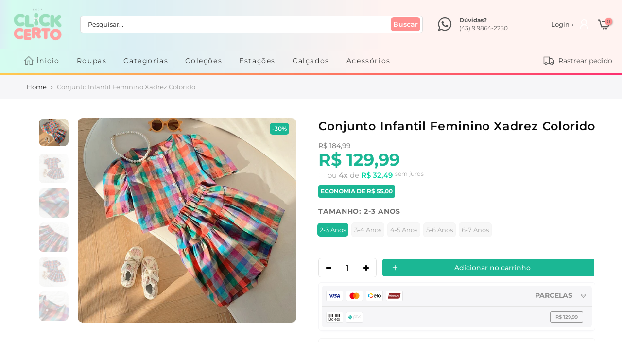

--- FILE ---
content_type: text/html; charset=utf-8
request_url: https://lojaclickcerto.com/products/conjunto-infantil-feminino-xadrez-colorido
body_size: 49079
content:
<!doctype html>
<html class="no-js" lang="pt-BR">
<head><!-- hnk portfolio proof -->
    

  <!-- Global site tag (gtag.js) - Google Ads: 10837784945 -->
<script async src="https://www.googletagmanager.com/gtag/js?id=AW-10837784945"></script>
<script>
  window.dataLayer = window.dataLayer || [];
  function gtag(){dataLayer.push(arguments);}
  gtag('js', new Date());

  gtag('config', 'AW-10837784945');
</script>
  <meta charset="utf-8">
  <meta name="viewport" content="width=device-width, initial-scale=1, maximum-scale=5, shrink-to-fit=no">
  <meta name="theme-color" content="#ffadad">
  <meta name="format-detection" content="telephone=no">
  <link rel="canonical" href="https://lojaclickcerto.com/products/conjunto-infantil-feminino-xadrez-colorido">
  <link rel="prefetch" as="document" href="https://lojaclickcerto.com">
  <link rel="dns-prefetch" href="https://cdn.shopify.com" crossorigin>
  <link rel="preconnect" href="https://cdn.shopify.com" crossorigin>
  <link rel="preconnect" href="https://monorail-edge.shopifysvc.com">
<link rel="dns-prefetch" href="https://fonts.shopifycdn.com" crossorigin>
    <link rel="preconnect" href="https://fonts.shopify.com" crossorigin>
    <link rel="preconnect" as="font" href="//lojaclickcerto.com/cdn/fonts/montserrat/montserrat_n4.81949fa0ac9fd2021e16436151e8eaa539321637.woff2" type="font/woff2" crossorigin>
    <link rel="preconnect" as="font" href="//lojaclickcerto.com/cdn/fonts/montserrat/montserrat_n4.81949fa0ac9fd2021e16436151e8eaa539321637.woff2" type="font/woff2" crossorigin>
    <link rel="preconnect" as="font" href="//lojaclickcerto.com/cdn/fonts/montserrat/montserrat_n7.3c434e22befd5c18a6b4afadb1e3d77c128c7939.woff2" type="font/woff2" crossorigin><link rel="preload" as="style" href="//lojaclickcerto.com/cdn/shop/t/14/assets/pre_theme.min.css?v=134654481472122241801660070538">
  <link rel="preload" as="style" href="//lojaclickcerto.com/cdn/shop/t/14/assets/theme.css?enable_css_minification=1&v=35130473546606266341762601309">
  <link rel="preload" href="//lojaclickcerto.com/cdn/shop/t/14/assets/jquery.min.js?v=115860211936397945481660070536" as="script">
  <script src="//lojaclickcerto.com/cdn/shop/t/14/assets/jquery.min.js?v=115860211936397945481660070536"></script><title>Conjunto Infantil Feminino Xadrez Colorido &ndash; Loja Click Certo</title><meta name="description" content="  Descrição do Produto: ✅Modelo: Conjunto Infantil Feminino Xadrez Colorido ✅Cores: Colorido. ✅Tecido: Algodão, Confortável, Moderno.  ✅Sugestão: Meninas / Ideal para Dias de Verão.  ✅Tamanho: Tabela Abaixo Indica o Comprimento da Peça X Idade e Altura Recomendada da Criança: Idade Comprimento da Blusa/cm Bustox2/cm Ma"><link rel="shortcut icon" type="image/png" href="//lojaclickcerto.com/cdn/shop/files/LOGO-02-V2_e0c221e1-806d-488a-bcc9-ae5e37c8ba82_32x.png?v=1661779490"><link rel="apple-touch-icon-precomposed" type="image/png" sizes="152x152" href="//lojaclickcerto.com/cdn/shop/files/LOGO-02-V2_e0c221e1-806d-488a-bcc9-ae5e37c8ba82_152x.png?v=1661779490"><!-- social-meta-tags.liquid --><meta name="keywords" content="Conjunto Infantil Feminino Xadrez Colorido,Loja Click Certo,lojaclickcerto.com"/><meta name="author" content="Rawart"><meta property="og:site_name" content="Loja Click Certo">
<meta property="og:url" content="https://lojaclickcerto.com/products/conjunto-infantil-feminino-xadrez-colorido">
<meta property="og:title" content="Conjunto Infantil Feminino Xadrez Colorido">
<meta property="og:type" content="og:product">
<meta property="og:description" content="  Descrição do Produto: ✅Modelo: Conjunto Infantil Feminino Xadrez Colorido ✅Cores: Colorido. ✅Tecido: Algodão, Confortável, Moderno.  ✅Sugestão: Meninas / Ideal para Dias de Verão.  ✅Tamanho: Tabela Abaixo Indica o Comprimento da Peça X Idade e Altura Recomendada da Criança: Idade Comprimento da Blusa/cm Bustox2/cm Ma"><meta property="product:price:amount" content="129,99">
  <meta property="product:price:amount" content="BRL"><meta property="og:image" content="http://lojaclickcerto.com/cdn/shop/files/S3205784b03534bcb9ee698e3d795bb945_1200x1200.jpg?v=1695645673"><meta property="og:image" content="http://lojaclickcerto.com/cdn/shop/files/Sb062fab7f5144df1b0d616fef34fc055K_1200x1200.webp?v=1695645557"><meta property="og:image" content="http://lojaclickcerto.com/cdn/shop/files/S8908c66d4d1c4ada9ca3e3b157dbefc4w_1200x1200.webp?v=1695645558"><meta property="og:image:secure_url" content="https://lojaclickcerto.com/cdn/shop/files/S3205784b03534bcb9ee698e3d795bb945_1200x1200.jpg?v=1695645673"><meta property="og:image:secure_url" content="https://lojaclickcerto.com/cdn/shop/files/Sb062fab7f5144df1b0d616fef34fc055K_1200x1200.webp?v=1695645557"><meta property="og:image:secure_url" content="https://lojaclickcerto.com/cdn/shop/files/S8908c66d4d1c4ada9ca3e3b157dbefc4w_1200x1200.webp?v=1695645558"><meta name="twitter:card" content="summary_large_image">
<meta name="twitter:title" content="Conjunto Infantil Feminino Xadrez Colorido">
<meta name="twitter:description" content="  Descrição do Produto: ✅Modelo: Conjunto Infantil Feminino Xadrez Colorido ✅Cores: Colorido. ✅Tecido: Algodão, Confortável, Moderno.  ✅Sugestão: Meninas / Ideal para Dias de Verão.  ✅Tamanho: Tabela Abaixo Indica o Comprimento da Peça X Idade e Altura Recomendada da Criança: Idade Comprimento da Blusa/cm Bustox2/cm Ma"><link href="//lojaclickcerto.com/cdn/shop/t/14/assets/pre_theme.min.css?v=134654481472122241801660070538" rel="stylesheet" type="text/css" media="all" /><link rel="preload" as="script" href="//lojaclickcerto.com/cdn/shop/t/14/assets/lazysizes.min.js?v=42375952202196909721660070537">
<link rel="preload" as="script" href="//lojaclickcerto.com/cdn/shop/t/14/assets/nt_vendor2.min.js?v=42422918620433123951660070538">

<script>
  
  document.documentElement.className = document.documentElement.className.replace('no-js', 'yes-js');
  const t_name = "product",
        designMode = false, 
        t_cartCount = 0,
        ThemeNameT4='Rawart',
        ThemeNameT42='ThemeIdT4Rawart',
        themeIDt4 = 134543245527,
        ck_hostname = 'rawart-none',
        ThemeIdT4 = null,
        SopEmlT4="lojaclickcerto.com@lojaclickcerto.com",
        ThemePuT4 = '#purchase_codet4',
        t_shop_currency = "BRL", 
        t_moneyFormat = "R$ {{amount_with_comma_separator}}", 
        t_cart_url = "\/cart",
        t_cartadd_url = "\/cart\/add",
        t_cartchange_url = "\/cart\/change", 
        pr_re_url = "\/recommendations\/products"; 
        
        try {var T4AgentNT = (navigator.userAgent.indexOf('Chrome-Lighthouse') == -1)}
  catch(err){var T4AgentNT = true} 
  function onloadt4relcss(_this) {_this.onload=null;if(T4AgentNT){_this.rel='stylesheet'}}
   
  (function () {
    window.onpageshow = function() {if (performance.navigation.type === 2) {document.dispatchEvent(new CustomEvent('cart:refresh'))} }; 
  })();

var T4stt_str = { 
  "PleaseChoosePrOptions":"Selecione algumas opções de produto antes de adicionar este produto ao seu carrinho.", 
  "will_not_ship":"Não enviaremos até \u003cspan class=\"jsnt\"\u003e{{date}}\u003c\/span\u003e",
  "will_stock_after":"Voltará ao estoque após \u003cspan class=\"jsnt\"\u003e{{date}}\u003c\/span\u003e",
  "replace_item_atc":"Translation missing: pt-BR.products.product.replace_item_atc",
  "replace_item_pre":"Translation missing: pt-BR.products.product.replace_item_pre",
  "added_to_cart": "Adicionado ao Carrinho",
  "view_cart": "Veja o carrinho",
  "continue_shopping": "Continuar comprando",
  "save_js":"-[sale]%","bannerCountdown":"%D dias %H:%M:%S",
  "prItemCountdown":"%D Dias %H:%M:%S",
  "countdown_days":"dias",
  "countdown_hours":"horas",
  "countdown_mins":"minutos",
  "countdown_sec":"segundos",
  "multiple_rates": "Encontramos [number_of_rates] diferentes fretes para seu endereço  [address], começando por [rate].",
  "one_rate": "Achamos uma opção de frete disponível para o seu endereço",
  "no_rates": "Desculpe, não podemos enviar para o seu endereço",
  "rate_value": "[rate_title] por [rate]",
  "agree_checkout": "Você precisa concordar com termos e condições antes do checkout",
  "added_text_cp":"Comparar produtos"
};  
</script>

<!-- Bloqueador de compras falsas externas na shopify Rawart -->
<script>
! function(f, b, e, v, n, t, s) {
    if (f.fbq) return;
    n = f.fbq = function() {
        if (arguments[1] === "Purchase" && typeof arguments[2].order_id === "undefined") return;
        n.callMethod ? n.callMethod.apply(n, arguments) : n.queue.push(arguments)
    };
    if (!f._fbq) f._fbq = n;
    n.push = n;
    n.loaded = !0;
    n.version = '2.0';
    n.queue = [];
    t = b.createElement(e);
    t.async = !0;
    t.src = v;
    s = b.getElementsByTagName(e)[0];
    s.parentNode.insertBefore(t, s)
}(window, document, 'script','https://connect.facebook.net/en_US/fbevents.js');
fbq('init', '672232493257974');
</script>
<!-- Bloqueador de compras falsas externas na shopify Rawart -->

<link rel="preload" href="//lojaclickcerto.com/cdn/shop/t/14/assets/style.min.css?v=147946677340015719701660070540" as="style" onload="onloadt4relcss(this)"><link href="//lojaclickcerto.com/cdn/shop/t/14/assets/theme.css?enable_css_minification=1&amp;v=35130473546606266341762601309" rel="stylesheet" type="text/css" media="all" /><link id="sett_clt4" rel="preload" href="//lojaclickcerto.com/cdn/shop/t/14/assets/sett_cl.css?enable_css_minification=1&v=172314879824339907861660070539" as="style" onload="onloadt4relcss(this)"><link rel="preload" href="//lojaclickcerto.com/cdn/shop/t/14/assets/line-awesome.min.css?v=100982951485985296151660070537" as="style" onload="onloadt4relcss(this)">
<script type="text/javascript">window.addEventListener("load", function(){  $('script[src*="-lib.js"]').attr('src' , '/');}); </script>
<script id="js_lzt4" src="//lojaclickcerto.com/cdn/shop/t/14/assets/lazysizes.min.js?v=42375952202196909721660070537" defer="defer"></script>
<script src="//lojaclickcerto.com/cdn/shop/t/14/assets/nt_vendor2.min.js?v=42422918620433123951660070538" defer="defer" id="js_ntt4"
  data-theme='//lojaclickcerto.com/cdn/shop/t/14/assets/nt_theme.min.js?v=7761793919505811551660070537'
  data-stt='//lojaclickcerto.com/cdn/shop/t/14/assets/nt_settings.js?enable_js_minification=1&v=80796119691694777031767103459'
  data-cat='//lojaclickcerto.com/cdn/shop/t/14/assets/cat.min.js?v=163863302092590623691660070534' 
  data-sw='//lojaclickcerto.com/cdn/shop/t/14/assets/swatch.min.js?v=60149253912715925521660070540'
  data-prjs='//lojaclickcerto.com/cdn/shop/t/14/assets/produc.min.js?v=66856717831304081821660070538' 
  data-mail='//lojaclickcerto.com/cdn/shop/t/14/assets/platform_mail.min.js?v=129658531127528416401660070538'
  data-my='//lojaclickcerto.com/cdn/shop/t/14/assets/my.js?v=111603181540343972631660070537' data-cusp='//lojaclickcerto.com/cdn/shop/t/14/assets/my.js?v=111603181540343972631660070537' data-cur='//lojaclickcerto.com/cdn/shop/t/14/assets/my.js?v=111603181540343972631660070537' data-mdl='//lojaclickcerto.com/cdn/shop/t/14/assets/module.min.js?v=72712877271928395091660070537'
  data-map='//lojaclickcerto.com/cdn/shop/t/14/assets/maplace.min.js?v=18961'
  data-time='//lojaclickcerto.com/cdn/shop/t/14/assets/spacetime.min.js?v=18961'
  data-ins='//lojaclickcerto.com/cdn/shop/t/14/assets/nt_instagram.min.js?v=132847357865388594491660070537'
  data-user='//lojaclickcerto.com/cdn/shop/t/14/assets/interactable.min.js?v=113476397690831872211660070536'
  data-add='//lojaclickcerto.com/cdn/shop/t/14/assets/my.js?v=111603181540343972631660070537'
  data-klaviyo='//www.klaviyo.com/media/js/public/klaviyo_subscribe.js'
  data-font='iconKalles , fakalles , Pe-icon-7-stroke , Font Awesome 5 Free:n9'
  data-fm=''
  data-spcmn='//lojaclickcerto.com/cdn/shopifycloud/storefront/assets/themes_support/shopify_common-5f594365.js'
  data-cust='//lojaclickcerto.com/cdn/shop/t/14/assets/customerclnt.min.js?v=158442283697986287111660070535'
  data-cusjs='none'
  data-desadm='//lojaclickcerto.com/cdn/shop/t/14/assets/des_adm.min.js?v=122408548587493945211660070535'
  data-otherryv='//lojaclickcerto.com/cdn/shop/t/14/assets/reviewOther.js?enable_js_minification=1&v=157077235154481297451660070539'></script><style type="text/css">.parcela_comjuros {display: none;}</style><style type="text/css">:root { --colorline-background: linear-gradient(160deg, rgba(255, 236, 74, 1), rgba(252, 0, 124, 1) 38%, rgba(142, 18, 255, 1) 60%, rgba(163, 249, 253, 1) 79%, rgba(235, 253, 11, 1) 90%); }
                                                                                                             
#colorline {
        
    background: var(--colorline-background) no-repeat;
    height: 5px;
    width: 100%;
      
}
  
 
  
#colorline {
  
    background: var(--colorline-background) no-repeat;
    height: 5px;
    width: 100%;  
    background-size: 400% 400%;
    -webkit-animation: rgbAnimation 5s linear 1s infinite;
    animation: rgbAnimation 5s ease infinite;  
                     
}
  
   
  
@-webkit-keyframes rgbAnimation {
  
    0% {background-position: 0% 50%;}
    50% {background-position: 100% 50%;}
    100% {background-position: 0% 50%;}
  
}
  
@keyframes rgbAnimation {
  
    0% {background-position: 0% 50%;}
    50% {background-position: 100% 50%;}
    100% {background-position: 0% 50%;}
  
}  
     
   
  
</style>

<!-- Design do Tema Rawart --><!-- Fechamento do Design -->

<!-- Efeito do indicador de itens no carrinho --><!-- Fim do código indicador de itens no carrinho -->

<style type="text/css">   
  
::-webkit-scrollbar {
    width: 7px;
    height: 3px;
    background-color: #F5F5F5;
}
::-webkit-scrollbar-thumb {
    border-radius: 10px;
    background-color: #dddddd;
}
::-webkit-scrollbar-track {
    border-radius: 10px;
    background-color: #F5F5F5;
}   
  
#nt_wrapper {background-color: #ffffff;}  
    
/* Borda arredondada nos botões do site, etiquetas e barra de busca */         
        
.button, .buttons, .variations_form .quantity, .variations_button #ympBtn, .button.btn-cart.tc.mt__10.mb__10.js_add_ld, .quantity.pr.mr__10.qty__true, .button.button_primary, 
.cat_sortby > a, input[type="submit"], a.button, button, input[type="submit"], .newl_des_4 .signup-newsletter-form .submit-btn, .newl_des_4 .signup-newsletter-form input.input-text, 
#custom_pedido, .custom_pedido_title, .h_search_frm, .label_style_rectangular .nt_label, #shopify-section-product-recommendations .wrap_title.des_title_1.sub_title_size_0, 
  #shopify-section-recently_viewed .wrap_title.des_title_1.sub_title_size_0, #shopify-section-cart_upsell .wrap_title.des_title_1.sub_title_size_0 {

  border-radius: 6px;

}  
     
/* Banner na Home */ 
        
.mt__30.nt_banner_holder.row.fl_center.js_packery.cat_space_0 {margin: 0;}        

/* Produtos na Home */  
  
@media (max-width:768px) {.tt_txt{display:none !important;}} /* correção nas amostras de cor no celular */
  
.hover_img {background: #ffffffde;}  
  
.nt_label.out-of-stock {
    width: auto;
    padding: 0 3px;
}   
.tc.nt_labels.pa.pe_none.cw {font-weight: 600;}  

.product-inner.pr span.onsale.nt_label { 
    height: 20px;
    padding: 0 2px;
    font-size: 14px;
    font-weight: 500;
    border-radius: 0 0 8px 0;
    margin: -10px 0px 0 -10px;  
} 

#shopify-section-collection_page .flickity-viewport:before, #shopify-section-product-recommendations .flickity-viewport:before, #shopify-section-recently_viewed .flickity-viewport:before, .js_carousel .flickity-viewport:before, .related .flickity-viewport:before {border: 0 !important;}
   
.tab_se_content .col-lg-15, .type_featured_collection .col-lg-15, .type_featured_collection_owl .col-lg-15, .type_featured_collection_owl .col-lg-3, .type_featured_collection_owl .col-lg-6, .tab_se_content .col-lg-2, .type_featured_collection .col-lg-2, #shopify-section-cart_upsell .col-lg-15, .popup_prpr_wrap .col-lg-15, .medizin_laypout .col-lg-3 {
    margin: 0px 0px 13px 0px; padding: 0 !important; 
    border-radius: 6px;
    box-shadow:  0 0 !important ;    
    -moz-box-shadow:  0 0 !important ;
    -webkit-box-shadow:  0 0 !important ;
  }     
.type_carousel.type_featured_collection_owl .col-lg-2, .type_tab.type_carousel.type_tab_collection_owl .col-lg-2, .type_carousel.type_featured_collection_owl .col-lg-4, .type_tab.type_carousel.type_tab_collection_owl .col-lg-4 {    
    width: 100%;
 padding: 0 !important; 
    border-radius: 6px;
    box-shadow:  0 0 !important ;    
    -moz-box-shadow:  0 0 !important ; 
    -webkit-box-shadow:  0 0 !important ; 
}     
.tab_se_content .col-lg-3, .type_featured_collection .col-lg-3 {
    border-radius: 6px;
    box-shadow:  0 0 !important ;    
    -moz-box-shadow:  0 0 !important ;
    -webkit-box-shadow:  0 0 !important ;
}  
.tab_se_content .col-lg-3:hover, .type_featured_collection .col-lg-3:hover {
     box-shadow: 0 0 0 0 !important;
    -moz-box-shadow: 0 0 0 0 !important;
    -webkit-box-shadow: 0 0 0 0 !important;
}          
#shopify-section-collection_page .mt__30, #shopify-section-product-recommendations .col-lg-15, #shopify-section-recently_viewed .col-lg-15 {
    border-radius: 6px;
    margin: 0px 0px 13px 0px; padding: 0px !important; 
    box-shadow:  0 0 !important ;    
    -moz-box-shadow:  0 0 !important ; 
    -webkit-box-shadow:  0 0 !important ; 
}  
  
.flickity-slider .col-lg-15:hover, #shopify-section-collection_page .mt__30:hover {
     box-shadow: 0 0 0 0 !important;
    -moz-box-shadow: 0 0 0 0 !important;
    -webkit-box-shadow: 0 0 0 0 !important;
}    
.tab_se_content .product-inner.pr:hover, .flickity-slider .product-inner.pr:hover, #shopify-section-collection_page .product-inner.pr:hover, .type_featured_collection .product-inner.pr:hover {
     box-shadow: 0px 3px 24px -12px #000 !important;  
    -moz-box-shadow: 0px 3px 24px -12px #000 !important;  
    -webkit-box-shadow: 0px 3px 24px -12px #000 !important;    
}            
.tab_se_content .flickity-viewport:before {border: 0 !important;}           
.tab_se_wrap .flickity-viewport .nt_pr {  
    min-height: auto !important;
    height: 345px;
    overflow: auto;  
}          
.tab_se_content .flickity-viewport {  
    overflow-y: visible;
    overflow-x: clip;  
}      
        
@media (max-width: 768px) {
  
.tab_se_content .col-lg-15, .tab_se_content .col-lg-3, .flickity-slider .col-lg-3, .flickity-slider .col-lg-15, #shopify-section-collection_page .mt__30, .type_featured_collection .col-lg-15 {    
    max-width: 50%;
    padding: 0;
    border-radius: 0;
    box-shadow: 0 0 0 0 black !important;
    -moz-box-shadow: 0 0 0 0 black !important;
    -webkit-box-shadow: 0 0 0 0 black !important;  
}          
.tab_se_wrap .flickity-viewport .nt_pr {width: 50%;}   
.row.theiaStickySidebar.sticky .p-nav.ratio_imgtrue.row.equal_nt.nt_contain.position_8.nt_slider.pr_carousel.flickity-enabled.is-draggable.p-nav-ready {margin: 15px 0 0 0;}     
.row.theiaStickySidebar.sticky .p-nav .n-item:not(.is-nav-selected) {top: -5px;}  
        
}
        
.nt_pr .product-title {margin: 0 0 10px 0;}
        
 
        
 
  
  

.nt_pr .product-info {width: 100%;}   
.nt_pr h3.product-title {white-space: nowrap;}  
        
@media (min-width: 769px) {
  
.nt_pr .product-title {
   height: auto;
   margin: 0 0 10px 0;
   overflow: hidden;
   text-overflow: ellipsis;  
}      
.tab_se_wrap .flickity-viewport .nt_pr { 
    min-height: auto !important;
    height: auto;
    overflow: initial;
}   
.tab_se_content .col-lg-15:hover .product-title, .tab_se_content .col-lg-3:hover .product-title, .flickity-slider .col-lg-2:hover .product-title, .flickity-slider .col-lg-15:hover .product-title, #shopify-section-collection_page .mt__30:hover .product-title, .type_featured_collection .col-lg-15:hover .product-title {height: 19px;}  
.tab_se_content .col-lg-15:hover .product-title a, .tab_se_content .col-lg-3:hover .product-title a, .flickity-slider .col-lg-2:hover .product-title a, .flickity-slider .col-lg-15:hover .product-title a, #shopify-section-collection_page .mt__30:hover .product-title a, .type_featured_collection .col-lg-15:hover .product-title a {    
position: absolute;
-moz-animation: marquee 5s linear infinite;
-webkit-animation: marquee 5s linear infinite;
animation: marquee 5s linear infinite;         
}
@-moz-keyframes marquee {0% {left: 100%;}100% {left: -200%;}}
@-webkit-keyframes marquee {0% {left: 100%;}100% {left: -200%;}}
@keyframes marquee {0% {left: 100%}100% {left: -200%;}}
  
}
  
.nt_pr h3.product-title::-webkit-scrollbar-track {border-radius: 10px;background-color: #F5F5F5;}
.nt_pr h3.product-title::-webkit-scrollbar {height: 3px;}
.nt_pr h3.product-title::-webkit-scrollbar-thumb {border-radius: 10px;background-color: #dddddd;} 
        
@media (max-width: 768px) {
  
.nt_pr .product-title {
   height: 35px;
   margin: 0 0 10px 0;
   overflow: auto;
   text-overflow: clip;  
  }         
}          
  
 :root {
--home_pr_border-color: #f5f5f5;
--home_pr_border2-color: #d4d4d4;      
--home_pr_border_hover-color: #4381fc;
--home_pr_border_hover2-color: #28D8FE;  
--home_pr_border_hover3-color: #4381fc;  
}        
  
.tab_se_content .product-inner.pr:before, .flickity-slider .product-inner.pr:before, #shopify-section-collection_page .product-inner.pr:before, .type_featured_collection .product-inner.pr:before {
    
  content:"";
  position:absolute;
  top:0;
  left:0;
  right:0;
  bottom:0;
  border-radius:6px; 
  padding:1px; 
  background:linear-gradient(0deg, var(--home_pr_border-color), var(--home_pr_border2-color)); 
  -webkit-mask: 
     linear-gradient(#fff 0 0) content-box, 
     linear-gradient(#fff 0 0);
  -webkit-mask-composite: destination-out; 
  mask-composite: exclude; 
    
}  
.tab_se_content .product-inner.pr:hover, .flickity-slider .product-inner.pr:hover, #shopify-section-collection_page .product-inner.pr:hover, .type_featured_collection .product-inner.pr:hover {
  box-shadow: 0px 8px 7px -3px #e5e5e5;
  -moz-box-shadow: 0px 8px 7px -3px #e5e5e5;
  -webkit-box-shadow: 0px 8px 7px -3px #e5e5e5; 
}  
.tab_se_content .product-inner.pr:hover:before, .flickity-slider .product-inner.pr:hover:before, #shopify-section-collection_page .product-inner.pr:hover:before, .type_featured_collection .product-inner.pr:hover:before {    
  content:"";
  position:absolute;
  top:0;
  left:0;
  right:0;
  bottom:0;
  border-radius:6px; 
  padding:2px; 
  background:linear-gradient(0deg, var(--home_pr_border_hover-color), var(--home_pr_border_hover2-color), var(--home_pr_border_hover3-color)); 
  -webkit-mask: 
     linear-gradient(#fff 0 0) content-box, 
     linear-gradient(#fff 0 0);
  -webkit-mask-composite: destination-out; 
  mask-composite: exclude;     
}
          
@media (max-width: 768px) {
  
.tab_se_content .product-inner.pr:before, .flickity-slider .col-lg-15:before, #shopify-section-collection_page .mt__30:before {border-radius:6px;}
        
}          
          
/* Coleção */           
          
.product-inner.pr {  
    border: 0 !important;
    border-radius: 6px;
    padding: 10px;
    margin: 0 5px;  
}           
.on_list_view_true .grid-sizer + .pr_list_item .product-inner, .on_list_view_true .pr_list_item:first-child .product-inner {margin-top: 0 !important;}          
  
                              
        
/* Wishlist fix */
        
.nt_add_w.ts__03.order-3 {  
    margin: 0 0px 0 10px;
    border: 1px solid #e3e3e3;  
}                    
          
@media (max-width: 768px) {

.nt_add_w.ts__03.order-3 {margin: 0 9px 0 0px;}
  
}
          
/* Carrinho pop-up */ 
  
.nt_mini_cart {
    border-radius: 9px;
    box-shadow: 0 0 13px -7px black;
  -moz-box-shadow: 0 0 13px -7px black;
  -webkit-box-shadow: 0 0 13px -7px black;
}      
.mini_cart_footer {
    border-top: 1px solid #dbdbdb;
    border-radius: 0 0 6px 6px;
    box-shadow: 0 0 0 0;
    -moz-box-shadow: 0 0 0 0;
    -webkit-box-shadow: 0 0 0 0;	
}    
.mini_cart_content .mini_cart_item {transition:none;}  
  
.popup-added_to_cart {  
    padding: 20px;
    border-radius: 10px;
    box-shadow: 0 0 17px -5px black;  
    -moz-box-shadow: 0 0 17px -5px black; 
    -webkit-box-shadow: 0 0 17px -5px black; 	
}    
.popup-added_to_cart .view-cart {
  
    background: #33c09e;
    color: #ffffff;
    display: inline-flex;
    align-content: center;
    align-items: center;
    border: 0;
    box-shadow: 0 0 42px -28px black inset;
    -moz-box-shadow: 0 0 42px -28px black inset; 
    -webkit-box-shadow: 0 0 42px -28px black inset;	
  
}    
.pop_cart_text {  
    
    display: none;
    
    margin: 7px 0 30px 0;
    font-size: 23px;
    font-weight: 500;
    color: #000;  
}   
.pop_cart_img {  
    
    display: none;
      
}             
.mini_cart_footer .total .cart_tot_price { 
    font-size: 23px;
    font-weight: 700;  
}
          
/* Carrinho cabeçalho - efeito ao passar o mouse */     
          
.mini_cart_actions .quantity {border: 1px solid #e3e3e3;}                    
.mini_cart_content .mini_cart_item:hover {    
    border-radius: 10px 10px 0 0;
    box-shadow: 0 0 0 0;  
    -moz-box-shadow: 0 0 0 0; 
    -webkit-box-shadow: 0 0 0 0; 	
}          
        
/* Corrige o bug do carrinho quando carrega o site */
        
.clno-touchevents .cart_pos_dropdown #nt_cart_canvas {display: none;}     
.clno-touchevents #nt_cart_canvas.current_hover {display: block;}
          
/* Cor do botão no carrinho */          
          
.mini_cart_footer a.button.btn-cart {  
    background: #33c09e;
    color:#ffffff;
    border: 0;  
}     
          
/* Página de carrinho */   
          
.cart_price del {font-size: 14px;}                      
.cart_price ins {font-size: 16px;margin: 10px;}           
.cart-item-price.fwm.cd.js_tt_price_it {font-size: 15px;}          
        
/* --------------------------- */         
        
.product__policies.rte.cb {display: none;}  
          
/* Botão de produto esgotado */            
          
#out_stock_ppr {    
    background: #ededed;
    width: 100%;
    border: 0;
    font-weight: 500;
    color: #9f9f9f;
    text-align: center;
    padding: 10px;    
}
  
  
          
/* Produtos Recomendados na página de produto e carrinho */    
          
#shopify-section-product-recommendations .wrap_title.des_title_1.sub_title_size_0, #shopify-section-recently_viewed .wrap_title.des_title_1.sub_title_size_0, #shopify-section-cart_upsell .wrap_title.des_title_1.sub_title_size_0 {  
    background: #f6f6f8;
    display: flex;
    width: 100%;
    padding: 10px;    
}          
#shopify-section-product-recommendations .flickity-enabled, #shopify-section-recently_viewed .flickity-enabled, #shopify-section-cart_upsell .flickity-enabled {margin: 20px 0;}           
#shopify-section-product-recommendations .section-title.tc.pr.flex.fl_center.al_center.fs__24.title_1, #shopify-section-recently_viewed .section-title.tc.pr.flex.fl_center.al_center.fs__24.title_1, #shopify-section-cart_upsell .section-title.tc.pr.flex.fl_center.al_center.fs__24.title_1 {     
    font-size: 13px;
    font-weight: 600;
    color: #727272;
    text-transform: uppercase;    
}           
  
#shopify-section-product-recommendations .mr__10.ml__10, #shopify-section-recently_viewed .mr__10.ml__10, #shopify-section-cart_upsell .mr__10.ml__10 {display: flex;align-items: center;}          
 
 
  
/* Cor do popup de imagem */   
  
.pswp__ui--fit .pswp__caption,.pswp_tp_light .pswp__ui--fit .pswp__top-bar {background:#37475a;}  
.pswp_tp_light .pswp__button--arrow--left:before,.pswp_tp_light .pswp__button--arrow--right:before {  
  background-color:#37475a;
  color:#ffffff;      
}
  
/* Indicador dos sliders */        
    
.flickity-prev-next-button.previous, .flickity-prev-next-button.next {    
    background: white;
    box-shadow: 0px 0px 6px -3px #000000;
    -moz-box-shadow: 0px 0px 6px -3px #000000;
    -webkit-box-shadow: 0px 0px 6px -3px #000000;	
    border-radius: 10em;
    border: 3px solid transparent;
    color: #858585;
    z-index: 100;   
}          
.flickity-prev-next-button:hover:before {color: #afafaf;}
    
@media (max-width: 768px) { 
  
.products:not(.articles) .flickity-prev-next-button {    
    top: 30%;
    transform: none;
    opacity: 0.5 !important;
    box-shadow: 0px 0px 15px -6px black;
    -moz-box-shadow: 0px 0px 15px -6px black;
    -webkit-box-shadow: 0px 0px 15px -6px black;		
    border-radius: 10em;
    margin: -11px;    
}    
.single_add_to_cart_button {    
    width: 100%;
    margin: 0;
    -ms-flex-preferred-size: 0;
    flex-basis: 0;
    -ms-flex-positive: 1;
    flex-grow: 1;
    max-width: 100%;    
   }      
}
    
@media (max-width: 360px) {.single_add_to_cart_button {width: 100%;font-size: 11px;margin: 0;}}
  
/* Produtos na busca */          
          
 
            
.parcela2,.parcela3,.parcela4,.parcela5,.parcela6,.parcela7,.parcela8,.parcela9,.parcela10,.parcela11,.parcela12 {color: var(--rawart5-color);font-weight: 600;}                  
.parcelageral {font-size: var(--parcela_size_home_mobile-font);}
          
.parcela_semjuros.parcela { 
    font-size: 10px;
    position: relative;
    margin: 3px 0;
    text-transform: lowercase;
    float: inherit; 
    top: -3px;  
}  
  
@media (max-width:768px) {
  
.parcela_semjuros.parcela {  
    display: block;
    width: 61px;
    border: 1px solid #e6e6e6;
    padding: 1px 4px;
    border-radius: 6px;  
  }    
}  
  
/* Página de produto */  
  
.bgbl.pt__20.pb__20.lh__1 {
    background: #f6f6f8 ;
    
    background-size:cover;
  
    background-repeat:no-repeat; 
  
    background-position:; 
  
    padding: 15px 0;
  
    text-align:left; 
}  
.sp-breadcrumb {
    color: #979797;
} 
.sp-breadcrumb a {
    color: #222;
}  

 
  
/* Barra de Admin Shopify */   
  
#admin-bar-iframe {display:none;}  
  

  
html {padding: 0 !important;}  
#preview-bar-iframe {display: none !important;}

  
  
   
  
/* DSReviews */
  
.get-reviews-number-reviews {
    color: var(--grapps-star-color);
}  
  
   

  
  
  
      
.theiaStickySidebar .grapps__review_filter {width: 60px;}   
.theiaStickySidebar .grapps__box_l {  
   width: 60% !important;
   display: block;
   margin: 33px 0 0 0px;
}  
.theiaStickySidebar .grapps__box_line {margin: 15px 0 0px 37px;}     
.get-reviews-collection-item .get-reviews-number-reviews {  
   padding: 0 !important;
   position: relative;
   top: -1px;
} 
  
@media (max-width: 768px) {
  
.theiaStickySidebar .grapps__box_l {  
    width: 100% !important;
    display: flex !important;  
}    
.grapps__review_button {padding: 10px;}
  
} 
  
   
    
</style><script>window.performance && window.performance.mark && window.performance.mark('shopify.content_for_header.start');</script><meta name="google-site-verification" content="z_BRCZFsCy6tMtYCKBQ-Anm4AxzkhX6Q8WR2tVhp1-4">
<meta id="shopify-digital-wallet" name="shopify-digital-wallet" content="/25645416500/digital_wallets/dialog">
<link rel="alternate" type="application/json+oembed" href="https://lojaclickcerto.com/products/conjunto-infantil-feminino-xadrez-colorido.oembed">
<script async="async" src="/checkouts/internal/preloads.js?locale=pt-BR"></script>
<script id="shopify-features" type="application/json">{"accessToken":"494eb6f41f797d2c4eb31fb2b87d977e","betas":["rich-media-storefront-analytics"],"domain":"lojaclickcerto.com","predictiveSearch":true,"shopId":25645416500,"locale":"pt-br"}</script>
<script>var Shopify = Shopify || {};
Shopify.shop = "loja-click-certo.myshopify.com";
Shopify.locale = "pt-BR";
Shopify.currency = {"active":"BRL","rate":"1.0"};
Shopify.country = "BR";
Shopify.theme = {"name":"Rawart ","id":134543245527,"schema_name":"Rawart","schema_version":"v2.3.6","theme_store_id":null,"role":"main"};
Shopify.theme.handle = "null";
Shopify.theme.style = {"id":null,"handle":null};
Shopify.cdnHost = "lojaclickcerto.com/cdn";
Shopify.routes = Shopify.routes || {};
Shopify.routes.root = "/";</script>
<script type="module">!function(o){(o.Shopify=o.Shopify||{}).modules=!0}(window);</script>
<script>!function(o){function n(){var o=[];function n(){o.push(Array.prototype.slice.apply(arguments))}return n.q=o,n}var t=o.Shopify=o.Shopify||{};t.loadFeatures=n(),t.autoloadFeatures=n()}(window);</script>
<script id="shop-js-analytics" type="application/json">{"pageType":"product"}</script>
<script defer="defer" async type="module" src="//lojaclickcerto.com/cdn/shopifycloud/shop-js/modules/v2/client.init-shop-cart-sync_CU2ftdlJ.pt-BR.esm.js"></script>
<script defer="defer" async type="module" src="//lojaclickcerto.com/cdn/shopifycloud/shop-js/modules/v2/chunk.common_Bd5PC-Gb.esm.js"></script>
<script defer="defer" async type="module" src="//lojaclickcerto.com/cdn/shopifycloud/shop-js/modules/v2/chunk.modal_CNYWjkPA.esm.js"></script>
<script type="module">
  await import("//lojaclickcerto.com/cdn/shopifycloud/shop-js/modules/v2/client.init-shop-cart-sync_CU2ftdlJ.pt-BR.esm.js");
await import("//lojaclickcerto.com/cdn/shopifycloud/shop-js/modules/v2/chunk.common_Bd5PC-Gb.esm.js");
await import("//lojaclickcerto.com/cdn/shopifycloud/shop-js/modules/v2/chunk.modal_CNYWjkPA.esm.js");

  window.Shopify.SignInWithShop?.initShopCartSync?.({"fedCMEnabled":true,"windoidEnabled":true});

</script>
<script>(function() {
  var isLoaded = false;
  function asyncLoad() {
    if (isLoaded) return;
    isLoaded = true;
    var urls = ["\/\/cdn.shopify.com\/proxy\/04143d54aadfbf8712735d08f2e222d3ca07497250f6ad6f1d03084ce0cdfce7\/lojaclickcerto.activehosted.com\/js\/site-tracking.php?shop=loja-click-certo.myshopify.com\u0026sp-cache-control=cHVibGljLCBtYXgtYWdlPTkwMA","https:\/\/multifbpixels.website\/addPixelCode.js?access_token=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\u0026server=https:\/\/multifbpixels.website\/\u0026shop=loja-click-certo.myshopify.com"];
    for (var i = 0; i < urls.length; i++) {
      var s = document.createElement('script');
      s.type = 'text/javascript';
      s.async = true;
      s.src = urls[i];
      var x = document.getElementsByTagName('script')[0];
      x.parentNode.insertBefore(s, x);
    }
  };
  if(window.attachEvent) {
    window.attachEvent('onload', asyncLoad);
  } else {
    window.addEventListener('load', asyncLoad, false);
  }
})();</script>
<script id="__st">var __st={"a":25645416500,"offset":-10800,"reqid":"b5abbbbd-b890-4089-9f2e-2dfae00b4a18-1769189233","pageurl":"lojaclickcerto.com\/products\/conjunto-infantil-feminino-xadrez-colorido","u":"bcb985c4629a","p":"product","rtyp":"product","rid":8144615669975};</script>
<script>window.ShopifyPaypalV4VisibilityTracking = true;</script>
<script id="captcha-bootstrap">!function(){'use strict';const t='contact',e='account',n='new_comment',o=[[t,t],['blogs',n],['comments',n],[t,'customer']],c=[[e,'customer_login'],[e,'guest_login'],[e,'recover_customer_password'],[e,'create_customer']],r=t=>t.map((([t,e])=>`form[action*='/${t}']:not([data-nocaptcha='true']) input[name='form_type'][value='${e}']`)).join(','),a=t=>()=>t?[...document.querySelectorAll(t)].map((t=>t.form)):[];function s(){const t=[...o],e=r(t);return a(e)}const i='password',u='form_key',d=['recaptcha-v3-token','g-recaptcha-response','h-captcha-response',i],f=()=>{try{return window.sessionStorage}catch{return}},m='__shopify_v',_=t=>t.elements[u];function p(t,e,n=!1){try{const o=window.sessionStorage,c=JSON.parse(o.getItem(e)),{data:r}=function(t){const{data:e,action:n}=t;return t[m]||n?{data:e,action:n}:{data:t,action:n}}(c);for(const[e,n]of Object.entries(r))t.elements[e]&&(t.elements[e].value=n);n&&o.removeItem(e)}catch(o){console.error('form repopulation failed',{error:o})}}const l='form_type',E='cptcha';function T(t){t.dataset[E]=!0}const w=window,h=w.document,L='Shopify',v='ce_forms',y='captcha';let A=!1;((t,e)=>{const n=(g='f06e6c50-85a8-45c8-87d0-21a2b65856fe',I='https://cdn.shopify.com/shopifycloud/storefront-forms-hcaptcha/ce_storefront_forms_captcha_hcaptcha.v1.5.2.iife.js',D={infoText:'Protegido por hCaptcha',privacyText:'Privacidade',termsText:'Termos'},(t,e,n)=>{const o=w[L][v],c=o.bindForm;if(c)return c(t,g,e,D).then(n);var r;o.q.push([[t,g,e,D],n]),r=I,A||(h.body.append(Object.assign(h.createElement('script'),{id:'captcha-provider',async:!0,src:r})),A=!0)});var g,I,D;w[L]=w[L]||{},w[L][v]=w[L][v]||{},w[L][v].q=[],w[L][y]=w[L][y]||{},w[L][y].protect=function(t,e){n(t,void 0,e),T(t)},Object.freeze(w[L][y]),function(t,e,n,w,h,L){const[v,y,A,g]=function(t,e,n){const i=e?o:[],u=t?c:[],d=[...i,...u],f=r(d),m=r(i),_=r(d.filter((([t,e])=>n.includes(e))));return[a(f),a(m),a(_),s()]}(w,h,L),I=t=>{const e=t.target;return e instanceof HTMLFormElement?e:e&&e.form},D=t=>v().includes(t);t.addEventListener('submit',(t=>{const e=I(t);if(!e)return;const n=D(e)&&!e.dataset.hcaptchaBound&&!e.dataset.recaptchaBound,o=_(e),c=g().includes(e)&&(!o||!o.value);(n||c)&&t.preventDefault(),c&&!n&&(function(t){try{if(!f())return;!function(t){const e=f();if(!e)return;const n=_(t);if(!n)return;const o=n.value;o&&e.removeItem(o)}(t);const e=Array.from(Array(32),(()=>Math.random().toString(36)[2])).join('');!function(t,e){_(t)||t.append(Object.assign(document.createElement('input'),{type:'hidden',name:u})),t.elements[u].value=e}(t,e),function(t,e){const n=f();if(!n)return;const o=[...t.querySelectorAll(`input[type='${i}']`)].map((({name:t})=>t)),c=[...d,...o],r={};for(const[a,s]of new FormData(t).entries())c.includes(a)||(r[a]=s);n.setItem(e,JSON.stringify({[m]:1,action:t.action,data:r}))}(t,e)}catch(e){console.error('failed to persist form',e)}}(e),e.submit())}));const S=(t,e)=>{t&&!t.dataset[E]&&(n(t,e.some((e=>e===t))),T(t))};for(const o of['focusin','change'])t.addEventListener(o,(t=>{const e=I(t);D(e)&&S(e,y())}));const B=e.get('form_key'),M=e.get(l),P=B&&M;t.addEventListener('DOMContentLoaded',(()=>{const t=y();if(P)for(const e of t)e.elements[l].value===M&&p(e,B);[...new Set([...A(),...v().filter((t=>'true'===t.dataset.shopifyCaptcha))])].forEach((e=>S(e,t)))}))}(h,new URLSearchParams(w.location.search),n,t,e,['guest_login'])})(!0,!0)}();</script>
<script integrity="sha256-4kQ18oKyAcykRKYeNunJcIwy7WH5gtpwJnB7kiuLZ1E=" data-source-attribution="shopify.loadfeatures" defer="defer" src="//lojaclickcerto.com/cdn/shopifycloud/storefront/assets/storefront/load_feature-a0a9edcb.js" crossorigin="anonymous"></script>
<script data-source-attribution="shopify.dynamic_checkout.dynamic.init">var Shopify=Shopify||{};Shopify.PaymentButton=Shopify.PaymentButton||{isStorefrontPortableWallets:!0,init:function(){window.Shopify.PaymentButton.init=function(){};var t=document.createElement("script");t.src="https://lojaclickcerto.com/cdn/shopifycloud/portable-wallets/latest/portable-wallets.pt-br.js",t.type="module",document.head.appendChild(t)}};
</script>
<script data-source-attribution="shopify.dynamic_checkout.buyer_consent">
  function portableWalletsHideBuyerConsent(e){var t=document.getElementById("shopify-buyer-consent"),n=document.getElementById("shopify-subscription-policy-button");t&&n&&(t.classList.add("hidden"),t.setAttribute("aria-hidden","true"),n.removeEventListener("click",e))}function portableWalletsShowBuyerConsent(e){var t=document.getElementById("shopify-buyer-consent"),n=document.getElementById("shopify-subscription-policy-button");t&&n&&(t.classList.remove("hidden"),t.removeAttribute("aria-hidden"),n.addEventListener("click",e))}window.Shopify?.PaymentButton&&(window.Shopify.PaymentButton.hideBuyerConsent=portableWalletsHideBuyerConsent,window.Shopify.PaymentButton.showBuyerConsent=portableWalletsShowBuyerConsent);
</script>
<script data-source-attribution="shopify.dynamic_checkout.cart.bootstrap">document.addEventListener("DOMContentLoaded",(function(){function t(){return document.querySelector("shopify-accelerated-checkout-cart, shopify-accelerated-checkout")}if(t())Shopify.PaymentButton.init();else{new MutationObserver((function(e,n){t()&&(Shopify.PaymentButton.init(),n.disconnect())})).observe(document.body,{childList:!0,subtree:!0})}}));
</script>

<script>window.performance && window.performance.mark && window.performance.mark('shopify.content_for_header.end');</script>


  
 <script>
    
    
    
    
    
    var tracklead_conversion_data = {page_type : 'product', event : 'view_item', cart_items_count : "0", data : {product_data : [{variant_id : 44081794318551, id : 8144615669975, name : "Conjunto Infantil Feminino Xadrez Colorido", price : "129.99", currency : "BRL", sku : "14:200003699#AM4027 multicolour;200000463:200004188", brand : "Loja Click Certo", variant : "2-3 Anos", category : "", quantity : "1" }], total_price : "129.99", shop_currency : "BRL"}};
    
    <!-- Google Tag Manager -->
document.addEventListener("DOMContentLoaded", function() {
  setTimeout(function() {
    (function(w, d, s, l, i) {
      w[l] = w[l] || [];
      w[l].push({ "gtm.start": new Date().getTime(), event: "gtm.js" });
      var f = d.getElementsByTagName(s)[0],
        j = d.createElement(s),
        dl = l != "dataLayer" ? "&l=" + l : "";
      j.async = true;
      j.src = "https://www.googletagmanager.com/gtm.js?id=" + i + dl;
      f.parentNode.insertBefore(j, f);
    })(window, document, "script", "dataLayer", "GTM-WT4TBBV");
  }, 500);
});
<!-- End Google Tag Manager -->
</script>
<!-- BEGIN app block: shopify://apps/yaco-progress-bar/blocks/embed/0f6d8c64-f626-4882-ae78-ad743abc4e0a -->
  <!-- BEGIN app snippet: styles --><style id="cupb-liquid-source-css">
@keyframes stripes-scroll{0%{background-position:0 0}to{background-position:200% 0}}@keyframes stripes-scroll-reverse{0%{background-position:200% 0}to{background-position:0 0}}@keyframes gradient-scroll{0%{background-position:200% 50%}to{background-position:0% 50%}}@keyframes gradient-scroll-reverse{0%{background-position:0% 50%}to{background-position:200% 50%}}.coyaka-upsell-progress-bar{--background-1: rgba(var(--color-button), var(--alpha-button-background));--background-2: var(--background-1, var(--color-accent));--background-with-alpha: var(--background-2, rgba(18, 18, 18, 1))}.cupb__progress:after,.goal-image-marker .cupb__list-item__is-reached .cupb__marker{background:var(--background-with-alpha)}.shopify-section.shopify-section-group-header-group.section:has(.coyaka-upsell-progress-bar.config-flagaholicsinc){background:#ca2026;color:#f9f9fa}.shopify-section.shopify-section-group-header-group.section:has(.coyaka-upsell-progress-bar.config-flagaholicsinc) .coyaka-upsell-progress-bar{margin-bottom:0}.shopify-section.shopify-section-group-header-group.section:has(.coyaka-upsell-progress-bar.config-flagaholicsinc) .coyaka-upsell-progress-bar .cupb__progress:after{background:#9b1a1f}*:not(cart-drawer):has(>.coyaka-upsell-progress-bar){container-type:inline-size;container-name:wrapperContainer;align-self:stretch}.coyaka-upsell-progress-bar{position:relative;z-index:0;clear:both;display:flex;flex-direction:column;font-size:16px;margin:0 0 20px;max-width:1000px;border-width:0;border-style:solid}.coyaka-upsell-progress-bar.cupb_editor_hover,.cupb_isThemeEditor .coyaka-upsell-progress-bar{--hover-border-width: 4px;z-index:10000}.coyaka-upsell-progress-bar.cupb_editor_hover.inspector-install:after,.cupb_isThemeEditor .coyaka-upsell-progress-bar.inspector-install:after{content:" ";position:absolute;top:calc(var(--hover-border-width) * -2);right:calc(var(--hover-border-width) * -2);bottom:calc(var(--hover-border-width) * -2);left:calc(var(--hover-border-width) * -2);border:var(--hover-border-width) dotted transparent;border-radius:7px;transition:border .2s ease-in-out}.coyaka-upsell-progress-bar.cupb_editor_hover.inspector-install.cupb_editor_hover,.coyaka-upsell-progress-bar.cupb_editor_hover.inspector-install:hover,.cupb_isThemeEditor .coyaka-upsell-progress-bar.inspector-install.cupb_editor_hover,.cupb_isThemeEditor .coyaka-upsell-progress-bar.inspector-install:hover{cursor:pointer}.coyaka-upsell-progress-bar.cupb_editor_hover.inspector-install.cupb_editor_hover:after,.coyaka-upsell-progress-bar.cupb_editor_hover.inspector-install:hover:after,.cupb_isThemeEditor .coyaka-upsell-progress-bar.inspector-install.cupb_editor_hover:after,.cupb_isThemeEditor .coyaka-upsell-progress-bar.inspector-install:hover:after{border:var(--hover-border-width) dotted #a1a1a1}.coyaka-upsell-progress-bar.cupb_editor_hover.hide:not(.force-hide),.cupb_isThemeEditor .coyaka-upsell-progress-bar.hide:not(.force-hide){display:block!important;border:2px dotted #4a4a4a;border-radius:4px;color:#4a4a4a;text-align:center;padding:10px!important}.coyaka-upsell-progress-bar.cupb_editor_hover.hide:not(.force-hide):before,.cupb_isThemeEditor .coyaka-upsell-progress-bar.hide:not(.force-hide):before{content:"Yaco Progress Bar placeholder"}@container wrapperContainer (min-width: 1000px){.coyaka-upsell-progress-bar,.coyaka-upsell-progress-bar.animated--entered,.coyaka-upsell-progress-bar.appear{margin-left:auto;margin-right:auto}}.previewWrapper .coyaka-upsell-progress-bar{margin-left:inherit;margin-right:inherit}.coyaka-upsell-progress-bar+style+.coyaka-upsell-progress-bar,.coyaka-upsell-progress-bar+.coyaka-upsell-progress-bar,.coyaka-upsell-progress-bar.auto-install+div>.coyaka-upsell-progress-bar.auto-install{display:none}.coyaka-upsell-progress-bar.animated{overflow:hidden;padding-top:0;padding-bottom:0;max-height:0;transition:max-height .3s ease-in-out,padding-top .3s ease-in-out,padding-bottom .3s ease-in-out;transform:translateZ(0)}.coyaka-upsell-progress-bar.animated.appear{max-height:200px}.coyaka-upsell-progress-bar div:empty{display:block}.coyaka-upsell-progress-bar.hide{display:none}.drawer .coyaka-upsell-progress-bar.maxWidth500,.coyaka-upsell-progress-bar.maxWidth500{max-width:500px}.drawer .coyaka-upsell-progress-bar.maxWidth620,.coyaka-upsell-progress-bar.maxWidth620{max-width:620px}.drawer .coyaka-upsell-progress-bar.paddingTop0,.coyaka-upsell-progress-bar.paddingTop0{padding-top:0}.drawer .coyaka-upsell-progress-bar.paddingBottom0,.coyaka-upsell-progress-bar.paddingBottom0{padding-bottom:0}.drawer .coyaka-upsell-progress-bar.paddingTop10,.coyaka-upsell-progress-bar.paddingTop10{padding-top:10px}.drawer .coyaka-upsell-progress-bar.paddingBottom10,.coyaka-upsell-progress-bar.paddingBottom10{padding-bottom:10px}.drawer .coyaka-upsell-progress-bar.paddingTop12,.coyaka-upsell-progress-bar.paddingTop12{padding-top:12px}.drawer .coyaka-upsell-progress-bar.paddingBottom12,.coyaka-upsell-progress-bar.paddingBottom12{padding-bottom:12px}.drawer .coyaka-upsell-progress-bar.paddingTop15,.coyaka-upsell-progress-bar.paddingTop15{padding-top:15px}.drawer .coyaka-upsell-progress-bar.paddingBottom15,.coyaka-upsell-progress-bar.paddingBottom15{padding-bottom:15px}.drawer .coyaka-upsell-progress-bar.paddingTop16,.coyaka-upsell-progress-bar.paddingTop16{padding-top:16px}.drawer .coyaka-upsell-progress-bar.paddingBottom16,.coyaka-upsell-progress-bar.paddingBottom16{padding-bottom:16px}.drawer .coyaka-upsell-progress-bar.paddingTop20,.coyaka-upsell-progress-bar.paddingTop20{padding-top:20px}.drawer .coyaka-upsell-progress-bar.paddingBottom20,.coyaka-upsell-progress-bar.paddingBottom20{padding-bottom:20px}.drawer .coyaka-upsell-progress-bar.paddingTop24,.coyaka-upsell-progress-bar.paddingTop24{padding-top:24px}.drawer .coyaka-upsell-progress-bar.paddingBottom24,.coyaka-upsell-progress-bar.paddingBottom24{padding-bottom:24px}.drawer .coyaka-upsell-progress-bar.paddingTop30,.coyaka-upsell-progress-bar.paddingTop30{padding-top:30px}.drawer .coyaka-upsell-progress-bar.paddingBottom30,.coyaka-upsell-progress-bar.paddingBottom30{padding-bottom:30px}.drawer .coyaka-upsell-progress-bar.paddingTop40,.coyaka-upsell-progress-bar.paddingTop40{padding-top:40px}.drawer .coyaka-upsell-progress-bar.paddingBottom40,.coyaka-upsell-progress-bar.paddingBottom40{padding-bottom:40px}.drawer .coyaka-upsell-progress-bar.marginLeftAuto,.coyaka-upsell-progress-bar.marginLeftAuto{margin-left:auto}.drawer .coyaka-upsell-progress-bar.marginRightAuto,.coyaka-upsell-progress-bar.marginRightAuto{margin-right:auto}.drawer .coyaka-upsell-progress-bar.marginLeft0,.coyaka-upsell-progress-bar.marginLeft0{margin-left:0}.drawer .coyaka-upsell-progress-bar.marginRight0,.coyaka-upsell-progress-bar.marginRight0{margin-right:0}.drawer .coyaka-upsell-progress-bar.marginLeft5,.coyaka-upsell-progress-bar.marginLeft5{margin-left:5px}.drawer .coyaka-upsell-progress-bar.marginRight5,.coyaka-upsell-progress-bar.marginRight5{margin-right:5px}.drawer .coyaka-upsell-progress-bar.marginLeft10,.coyaka-upsell-progress-bar.marginLeft10{margin-left:10px}.drawer .coyaka-upsell-progress-bar.marginRight10,.coyaka-upsell-progress-bar.marginRight10{margin-right:10px}.drawer .coyaka-upsell-progress-bar.marginLeft15,.coyaka-upsell-progress-bar.marginLeft15{margin-left:15px}.drawer .coyaka-upsell-progress-bar.marginRight15,.coyaka-upsell-progress-bar.marginRight15{margin-right:15px}.drawer .coyaka-upsell-progress-bar.paddingLeft15,.coyaka-upsell-progress-bar.paddingLeft15{padding-left:15px}.drawer .coyaka-upsell-progress-bar.paddingRight15,.coyaka-upsell-progress-bar.paddingRight15{padding-right:15px}.drawer .coyaka-upsell-progress-bar.marginLeft20,.coyaka-upsell-progress-bar.marginLeft20{margin-left:20px}.drawer .coyaka-upsell-progress-bar.marginRight20,.coyaka-upsell-progress-bar.marginRight20{margin-right:20px}.drawer .coyaka-upsell-progress-bar.paddingLeft20,.coyaka-upsell-progress-bar.paddingLeft20{padding-left:20px}.drawer .coyaka-upsell-progress-bar.paddingRight20,.coyaka-upsell-progress-bar.paddingRight20{padding-right:20px}.drawer .coyaka-upsell-progress-bar.marginLeft30,.coyaka-upsell-progress-bar.marginLeft30{margin-left:30px}.drawer .coyaka-upsell-progress-bar.marginRight30,.coyaka-upsell-progress-bar.marginRight30{margin-right:30px}.drawer .coyaka-upsell-progress-bar.paddingLeft30,.coyaka-upsell-progress-bar.paddingLeft30{padding-left:30px}.drawer .coyaka-upsell-progress-bar.paddingRight30,.coyaka-upsell-progress-bar.paddingRight30{padding-right:30px}.drawer .coyaka-upsell-progress-bar.marginLeft40,.coyaka-upsell-progress-bar.marginLeft40{margin-left:40px}.drawer .coyaka-upsell-progress-bar.marginRight40,.coyaka-upsell-progress-bar.marginRight40{margin-right:40px}.drawer .coyaka-upsell-progress-bar.marginLeftM10,.coyaka-upsell-progress-bar.marginLeftM10{margin-left:-10px}.drawer .coyaka-upsell-progress-bar.marginRightM10,.coyaka-upsell-progress-bar.marginRightM10{margin-right:-10px}.drawer .coyaka-upsell-progress-bar.marginLeftM20,.coyaka-upsell-progress-bar.marginLeftM20{margin-left:-20px}.drawer .coyaka-upsell-progress-bar.marginRightM20,.coyaka-upsell-progress-bar.marginRightM20{margin-right:-20px}.drawer .coyaka-upsell-progress-bar.marginLeftM30,.coyaka-upsell-progress-bar.marginLeftM30{margin-left:-30px}.drawer .coyaka-upsell-progress-bar.marginRightM30,.coyaka-upsell-progress-bar.marginRightM30{margin-right:-30px}.drawer .coyaka-upsell-progress-bar.marginTop0,.coyaka-upsell-progress-bar.marginTop0{margin-top:0}.drawer .coyaka-upsell-progress-bar.marginBottom0,.coyaka-upsell-progress-bar.marginBottom0{margin-bottom:0}.drawer .coyaka-upsell-progress-bar.marginTop10,.coyaka-upsell-progress-bar.marginTop10{margin-top:10px}.drawer .coyaka-upsell-progress-bar.marginBottom10,.coyaka-upsell-progress-bar.marginBottom10{margin-bottom:10px}.drawer .coyaka-upsell-progress-bar.marginTop12,.coyaka-upsell-progress-bar.marginTop12{margin-top:12px}.drawer .coyaka-upsell-progress-bar.marginBottom12,.coyaka-upsell-progress-bar.marginBottom12{margin-bottom:12px}.drawer .coyaka-upsell-progress-bar.marginTop15,.coyaka-upsell-progress-bar.marginTop15{margin-top:15px}.drawer .coyaka-upsell-progress-bar.marginBottom15,.coyaka-upsell-progress-bar.marginBottom15{margin-bottom:15px}.drawer .coyaka-upsell-progress-bar.marginTop20,.coyaka-upsell-progress-bar.marginTop20{margin-top:20px}.drawer .coyaka-upsell-progress-bar.marginBottom20,.coyaka-upsell-progress-bar.marginBottom20{margin-bottom:20px}.drawer .coyaka-upsell-progress-bar.marginTop26,.coyaka-upsell-progress-bar.marginTop26{margin-top:26px}.drawer .coyaka-upsell-progress-bar.marginBottom26,.coyaka-upsell-progress-bar.marginBottom26{margin-bottom:26px}.drawer .coyaka-upsell-progress-bar.marginTop30,.coyaka-upsell-progress-bar.marginTop30{margin-top:30px}.drawer .coyaka-upsell-progress-bar.marginTop32,.coyaka-upsell-progress-bar.marginTop32{margin-top:32px}.drawer .coyaka-upsell-progress-bar.marginBottom30,.coyaka-upsell-progress-bar.marginBottom30{margin-bottom:30px}.drawer .coyaka-upsell-progress-bar.marginBottom32,.coyaka-upsell-progress-bar.marginBottom32{margin-bottom:32px}.drawer .coyaka-upsell-progress-bar.marginTopM10,.coyaka-upsell-progress-bar.marginTopM10{margin-top:-10px}.drawer .coyaka-upsell-progress-bar.marginBottomM10,.coyaka-upsell-progress-bar.marginBottomM10{margin-bottom:-10px}.drawer .coyaka-upsell-progress-bar.marginTopM16,.coyaka-upsell-progress-bar.marginTopM16{margin-top:-16px}.drawer .coyaka-upsell-progress-bar.marginBottomM16,.coyaka-upsell-progress-bar.marginBottomM16{margin-bottom:-16px}.drawer .coyaka-upsell-progress-bar.marginTopM20,.coyaka-upsell-progress-bar.marginTopM20{margin-top:-20px}.drawer .coyaka-upsell-progress-bar.marginBottomM20,.coyaka-upsell-progress-bar.marginBottomM20{margin-bottom:-20px}.drawer .coyaka-upsell-progress-bar.marginTopM30,.coyaka-upsell-progress-bar.marginTopM30{margin-top:-30px}.drawer .coyaka-upsell-progress-bar.marginBottomM30,.coyaka-upsell-progress-bar.marginBottomM30{margin-bottom:-30px}.drawer .coyaka-upsell-progress-bar{margin-left:20px;margin-right:20px}.cupb__units-container{display:flex;flex-direction:row;gap:6px;width:100%}.cupb__units-container.goal-text-top{align-items:end}.cupb__units-container.goal-text-bottom{align-items:start}.cupb__unit{display:flex;flex-direction:column;flex:var(--goals-count, 1) var(--goals-count, 1) 0}.cupb__bar,.cupb__progress{min-height:14px}.cupb__bar,.goal-image-marker .cupb__marker{background:#eae7e0}.cupb__bar{--left: 0%;position:relative;z-index:1;transition:background-color .2s ease-in-out}.cupb__bar.hide{display:none}.cupb__bar .cupb__total-value{position:absolute;z-index:1;right:0;top:100%;display:none;line-height:1}.goal-image-marker .cupb__bar .cupb__total-value{visibility:hidden}.coyaka-upsell-progress-bar.is-oaat.goals-reached .cupb__bar .cupb__total-value,.coyaka-upsell-progress-bar:not(.is-oaat) .cupb__bar .cupb__total-value{display:none}.cupb__units-container>.cupb__unit:not(:last-child) .cupb__bar .cupb__total-value{visibility:hidden}.coyaka-upsell-progress-bar .cupb__bar.cupb__single-goal[style*="--left: 100%"] .cupb__total-value{display:none}.cupb__progress{--percentageLeft: calc(var(--left) - 100%);position:relative;overflow:hidden;z-index:2;border:0;width:100%;text-indent:-1000px;text-align:left}.coyaka-upsell-progress-bar .cupb__progress{line-height:1px}.cupb__progress:after{content:" ";position:absolute;overflow:hidden;top:0;left:0;width:100%;height:100%;transition:transform .5s ease-in-out,background-color .5s ease-in-out;transform:translate3d(var(--percentageLeft),0,0);will-change:transform,background-color}[style*="--left: 0%"] .cupb__progress:after{margin-left:-.5px}.cupb__progress-amount-wrapper{--left: 0%;position:relative;z-index:2;overflow:hidden;opacity:1;transition:opacity .2s ease-in-out}.visibly-hidden{opacity:0}.coyaka-upsell-progress-bar .cupb__progress-amount-wrapper.hide{display:none}.cupb__progress-amount{display:flex;justify-content:flex-start;transition:transform .5s ease-in-out;transform:translate3d(var(--left),0,0)}.cupb__progress-amount-value{--decal-left: 0px;--value: calc(var(--decal-left) * -1);position:relative;display:block;text-align:center;font-size:14px;line-height:1;white-space:nowrap;transition:transform .5s ease-in-out;transform:translate3d(var(--value),0,0)}.coyaka-upsell-progress-bar .cupb__list-wrapper{position:relative;z-index:3;display:flex;flex-direction:row;margin:0;padding:0;list-style:none;transition:all .5s ease-in-out;max-height:200px}.coyaka-upsell-progress-bar .cupb__list-wrapper.hide{display:none}.is-oaat .cupb__list-wrapper{flex-wrap:wrap}.cupb__list-item{position:relative;display:flex;flex:1 0 0;flex-direction:column;align-items:center;justify-content:flex-end;margin:0}.cupb__list-item__small-first{width:18%;position:absolute;bottom:0;flex:none;align-items:flex-start}.cupb__list-item__small-first .cupb__image-main-wrapper,.cupb__list-item__small-first .cupb__title{margin-left:0}.is-proportional .cupb__list-item__small-first .cupb__price-wrapper{align-self:flex-start;transform:none}.is-proportional .cupb__list-item__small-first .cupb__marker{left:0;right:auto}.is-proportional .cupb__list-item__small-first .cupb__price{padding-left:0;padding-right:0}.is-proportional .cupb__list-item{flex:none}.is-proportional .cupb__list-item:last-child{flex:1 0 0}.is-oaat .cupb__list-item{--decal: 20px;flex:none;opacity:0;transition:all .5s ease-in-out;width:100%;margin:0 -100% 0 0}.is-oaat .cupb__list-item.cupb__list-item__is-reached:not(:last-child){margin-left:calc(var(--decal) * -1);margin-right:calc(var(--decal) - 100%)}.is-oaat .cupb__list-item.cupb__list-item__not-reached{margin-left:var(--decal);margin-right:calc(var(--decal) - 100%)}.is-oaat .cupb__list-item.cupb__list-item__is-current,.is-oaat .cupb__list-item.cupb__list-item__is-reached:last-child{transition:all .5s ease-in-out .2s;opacity:.999;margin:0 -100% 0 0}.cupb__list-item.cupb__list-item__is-link{cursor:pointer}.cupb__marker{position:absolute;top:100%;left:50%;margin:-5px 0 0;display:block;overflow:hidden;transform:translate(-50%);border-radius:4px;width:3px;height:12px;background:#4a4a4a;line-height:1px;text-indent:-1000px;transition:background-color .2s ease-in-out}:not(.goal-image-marker) [style*=--unit-max-width] li:last-child .cupb__marker{display:none}.is-full-width .cupb__marker,.is-oaat.goal-image-marker .cupb__marker,.is-proportional .cupb__marker{right:0;left:auto;transform:translate(50%)}.is-full-width.goal-image-marker.hide-goal-name .cupb__list-item:last-child .cupb__marker,.is-proportional.goal-image-marker.hide-goal-name .cupb__list-item:last-child .cupb__marker,.is-oaat.goal-image-marker .cupb__list-item .cupb__marker{transform:translate(2px)}.is-full-width:not(.goal-image-marker) .cupb__list-item:last-child .cupb__marker,.is-proportional:not(.goal-image-marker) .cupb__list-item:last-child .cupb__marker{display:none}.coyaka-upsell-progress-bar.is-oaat:not(.goal-image-marker) .cupb__marker{display:none}.coyaka-upsell-progress-bar.is-symmetrical:not(.chain-progress-bars) .cupb__list-item:only-child .cupb__marker,.coyaka-upsell-progress-bar.is-symmetrical .cupb__units-container>.cupb__unit:only-child .cupb__list-item:only-child .cupb__marker{display:none}.cupb__image-main-wrapper{display:flex;flex-direction:column;justify-content:flex-end;flex:1;margin:0 -500px}.is-full-width .cupb__image-main-wrapper,.is-oaat.goal-image-marker .cupb__image-main-wrapper,.is-proportional .cupb__image-main-wrapper{align-self:flex-end;transform:translate(50%);margin-left:0;margin-right:0}.is-full-width.hide-goal-name .cupb__list-item:last-child .cupb__image-main-wrapper,.is-proportional.hide-goal-name .cupb__list-item:last-child .cupb__image-main-wrapper,.is-oaat.goal-image-marker .cupb__list-item .cupb__image-main-wrapper{transform:translate(0)}.goal-image-marker .cupb__list-item>.cupb__image-main-wrapper{display:none}.coyaka-upsell-progress-bar.goal-image-marker .cupb__list-item .cupb__marker .cupb__image-main-wrapper{display:flex;flex-direction:column;justify-content:center;flex:1;margin:0;transform:none;border-radius:100px;align-self:center;align-items:center}.coyaka-upsell-progress-bar.goal-image-marker .cupb__list-item .cupb__image-wrapper{display:flex;justify-content:center;align-items:center;margin:0;border-radius:100%;overflow:hidden}.coyaka-upsell-progress-bar.goal-image-marker .cupb__list-item .cupb__image-wrapper:before{border-radius:100%}.goal-image-marker .cupb__marker{display:flex;justify-content:center;align-items:center}.goal-image-marker .cupb__list-item .cupb__image{margin:0}.cupb__image-wrapper{position:relative;display:block}.cupb__image-wrapper:before{content:" ";z-index:1;position:absolute;top:50%;left:50%;width:100%;padding-bottom:100%;transform:translate(-50%,-50%)}.cupb__image-wrapper svg{position:relative;z-index:2;display:block}.goal-image-marker.goals-reached .allReachedBarWhite .cupb__list-item__is-reached:not(.png-color-mode) .cupb__marker img[src*=".png"],.goal-image-marker.goals-reached .allReachedBarWhite .cupb__list-item__is-reached:not(.png-color-mode) .cupb__marker img[src*=".svg"],.goal-image-marker .reachedMarkerWhite .cupb__list-item__is-reached:not(.png-color-mode) .cupb__marker img[src*=".png"],.goal-image-marker .reachedMarkerWhite .cupb__list-item__is-reached:not(.png-color-mode) .cupb__marker img[src*=".svg"],.goal-image-marker .unreachedMarkerWhite .cupb__list-item__not-reached:not(.png-color-mode) .cupb__marker img[src*=".png"],.goal-image-marker .unreachedMarkerWhite .cupb__list-item__not-reached:not(.png-color-mode) .cupb__marker img[src*=".svg"]{filter:grayscale(100%) contrast(1000%) invert(100%)}.goal-image-marker.goals-reached .allReachedBarWhite .cupb__list-item__is-reached:not(.png-color-mode) .cupb__marker svg circle,.goal-image-marker.goals-reached .allReachedBarWhite .cupb__list-item__is-reached:not(.png-color-mode) .cupb__marker svg ellipse,.goal-image-marker.goals-reached .allReachedBarWhite .cupb__list-item__is-reached:not(.png-color-mode) .cupb__marker svg image,.goal-image-marker.goals-reached .allReachedBarWhite .cupb__list-item__is-reached:not(.png-color-mode) .cupb__marker svg line,.goal-image-marker.goals-reached .allReachedBarWhite .cupb__list-item__is-reached:not(.png-color-mode) .cupb__marker svg path,.goal-image-marker.goals-reached .allReachedBarWhite .cupb__list-item__is-reached:not(.png-color-mode) .cupb__marker svg polygon,.goal-image-marker.goals-reached .allReachedBarWhite .cupb__list-item__is-reached:not(.png-color-mode) .cupb__marker svg polyline,.goal-image-marker.goals-reached .allReachedBarWhite .cupb__list-item__is-reached:not(.png-color-mode) .cupb__marker svg rect,.goal-image-marker.goals-reached .allReachedBarWhite .cupb__list-item__is-reached:not(.png-color-mode) .cupb__marker svg text,.goal-image-marker.goals-reached .allReachedBarWhite .cupb__list-item__is-reached:not(.png-color-mode) .cupb__marker svg use,.goal-image-marker .reachedMarkerWhite .cupb__list-item__is-reached:not(.png-color-mode) .cupb__marker svg circle,.goal-image-marker .reachedMarkerWhite .cupb__list-item__is-reached:not(.png-color-mode) .cupb__marker svg ellipse,.goal-image-marker .reachedMarkerWhite .cupb__list-item__is-reached:not(.png-color-mode) .cupb__marker svg image,.goal-image-marker .reachedMarkerWhite .cupb__list-item__is-reached:not(.png-color-mode) .cupb__marker svg line,.goal-image-marker .reachedMarkerWhite .cupb__list-item__is-reached:not(.png-color-mode) .cupb__marker svg path,.goal-image-marker .reachedMarkerWhite .cupb__list-item__is-reached:not(.png-color-mode) .cupb__marker svg polygon,.goal-image-marker .reachedMarkerWhite .cupb__list-item__is-reached:not(.png-color-mode) .cupb__marker svg polyline,.goal-image-marker .reachedMarkerWhite .cupb__list-item__is-reached:not(.png-color-mode) .cupb__marker svg rect,.goal-image-marker .reachedMarkerWhite .cupb__list-item__is-reached:not(.png-color-mode) .cupb__marker svg text,.goal-image-marker .reachedMarkerWhite .cupb__list-item__is-reached:not(.png-color-mode) .cupb__marker svg use,.goal-image-marker .unreachedMarkerWhite .cupb__list-item__not-reached:not(.png-color-mode) .cupb__marker svg circle,.goal-image-marker .unreachedMarkerWhite .cupb__list-item__not-reached:not(.png-color-mode) .cupb__marker svg ellipse,.goal-image-marker .unreachedMarkerWhite .cupb__list-item__not-reached:not(.png-color-mode) .cupb__marker svg image,.goal-image-marker .unreachedMarkerWhite .cupb__list-item__not-reached:not(.png-color-mode) .cupb__marker svg line,.goal-image-marker .unreachedMarkerWhite .cupb__list-item__not-reached:not(.png-color-mode) .cupb__marker svg path,.goal-image-marker .unreachedMarkerWhite .cupb__list-item__not-reached:not(.png-color-mode) .cupb__marker svg polygon,.goal-image-marker .unreachedMarkerWhite .cupb__list-item__not-reached:not(.png-color-mode) .cupb__marker svg polyline,.goal-image-marker .unreachedMarkerWhite .cupb__list-item__not-reached:not(.png-color-mode) .cupb__marker svg rect,.goal-image-marker .unreachedMarkerWhite .cupb__list-item__not-reached:not(.png-color-mode) .cupb__marker svg text,.goal-image-marker .unreachedMarkerWhite .cupb__list-item__not-reached:not(.png-color-mode) .cupb__marker svg use{fill:#fff}.goal-image-marker.goals-reached .allReachedBarBlack .cupb__list-item__is-reached:not(.png-color-mode) .cupb__marker img[src*=".png"],.goal-image-marker.goals-reached .allReachedBarBlack .cupb__list-item__is-reached:not(.png-color-mode) .cupb__marker img[src*=".svg"],.goal-image-marker .reachedMarkerBlack .cupb__list-item__is-reached:not(.png-color-mode) .cupb__marker img[src*=".png"],.goal-image-marker .reachedMarkerBlack .cupb__list-item__is-reached:not(.png-color-mode) .cupb__marker img[src*=".svg"],.goal-image-marker .unreachedMarkerBlack .cupb__list-item__not-reached:not(.png-color-mode) .cupb__marker img[src*=".png"],.goal-image-marker .unreachedMarkerBlack .cupb__list-item__not-reached:not(.png-color-mode) .cupb__marker img[src*=".svg"]{filter:grayscale(100%) contrast(1000%) invert(100%) invert(100%)}.goal-image-marker.goals-reached .allReachedBarBlack .cupb__list-item__is-reached:not(.png-color-mode) .cupb__marker svg circle,.goal-image-marker.goals-reached .allReachedBarBlack .cupb__list-item__is-reached:not(.png-color-mode) .cupb__marker svg ellipse,.goal-image-marker.goals-reached .allReachedBarBlack .cupb__list-item__is-reached:not(.png-color-mode) .cupb__marker svg image,.goal-image-marker.goals-reached .allReachedBarBlack .cupb__list-item__is-reached:not(.png-color-mode) .cupb__marker svg line,.goal-image-marker.goals-reached .allReachedBarBlack .cupb__list-item__is-reached:not(.png-color-mode) .cupb__marker svg path,.goal-image-marker.goals-reached .allReachedBarBlack .cupb__list-item__is-reached:not(.png-color-mode) .cupb__marker svg polygon,.goal-image-marker.goals-reached .allReachedBarBlack .cupb__list-item__is-reached:not(.png-color-mode) .cupb__marker svg polyline,.goal-image-marker.goals-reached .allReachedBarBlack .cupb__list-item__is-reached:not(.png-color-mode) .cupb__marker svg rect,.goal-image-marker.goals-reached .allReachedBarBlack .cupb__list-item__is-reached:not(.png-color-mode) .cupb__marker svg text,.goal-image-marker.goals-reached .allReachedBarBlack .cupb__list-item__is-reached:not(.png-color-mode) .cupb__marker svg use,.goal-image-marker .reachedMarkerBlack .cupb__list-item__is-reached:not(.png-color-mode) .cupb__marker svg circle,.goal-image-marker .reachedMarkerBlack .cupb__list-item__is-reached:not(.png-color-mode) .cupb__marker svg ellipse,.goal-image-marker .reachedMarkerBlack .cupb__list-item__is-reached:not(.png-color-mode) .cupb__marker svg image,.goal-image-marker .reachedMarkerBlack .cupb__list-item__is-reached:not(.png-color-mode) .cupb__marker svg line,.goal-image-marker .reachedMarkerBlack .cupb__list-item__is-reached:not(.png-color-mode) .cupb__marker svg path,.goal-image-marker .reachedMarkerBlack .cupb__list-item__is-reached:not(.png-color-mode) .cupb__marker svg polygon,.goal-image-marker .reachedMarkerBlack .cupb__list-item__is-reached:not(.png-color-mode) .cupb__marker svg polyline,.goal-image-marker .reachedMarkerBlack .cupb__list-item__is-reached:not(.png-color-mode) .cupb__marker svg rect,.goal-image-marker .reachedMarkerBlack .cupb__list-item__is-reached:not(.png-color-mode) .cupb__marker svg text,.goal-image-marker .reachedMarkerBlack .cupb__list-item__is-reached:not(.png-color-mode) .cupb__marker svg use,.goal-image-marker .unreachedMarkerBlack .cupb__list-item__not-reached:not(.png-color-mode) .cupb__marker svg circle,.goal-image-marker .unreachedMarkerBlack .cupb__list-item__not-reached:not(.png-color-mode) .cupb__marker svg ellipse,.goal-image-marker .unreachedMarkerBlack .cupb__list-item__not-reached:not(.png-color-mode) .cupb__marker svg image,.goal-image-marker .unreachedMarkerBlack .cupb__list-item__not-reached:not(.png-color-mode) .cupb__marker svg line,.goal-image-marker .unreachedMarkerBlack .cupb__list-item__not-reached:not(.png-color-mode) .cupb__marker svg path,.goal-image-marker .unreachedMarkerBlack .cupb__list-item__not-reached:not(.png-color-mode) .cupb__marker svg polygon,.goal-image-marker .unreachedMarkerBlack .cupb__list-item__not-reached:not(.png-color-mode) .cupb__marker svg polyline,.goal-image-marker .unreachedMarkerBlack .cupb__list-item__not-reached:not(.png-color-mode) .cupb__marker svg rect,.goal-image-marker .unreachedMarkerBlack .cupb__list-item__not-reached:not(.png-color-mode) .cupb__marker svg text,.goal-image-marker .unreachedMarkerBlack .cupb__list-item__not-reached:not(.png-color-mode) .cupb__marker svg use{fill:#000}.cupb__list-item__background-white .cupb__image-wrapper img[src*=".png"],.cupb__list-item__background-white .cupb__image-wrapper img[src*=".svg"]{filter:grayscale(100%) contrast(1000%) invert(100%)}.cupb__list-item__background-white .cupb__image-wrapper svg circle,.cupb__list-item__background-white .cupb__image-wrapper svg ellipse,.cupb__list-item__background-white .cupb__image-wrapper svg image,.cupb__list-item__background-white .cupb__image-wrapper svg line,.cupb__list-item__background-white .cupb__image-wrapper svg path,.cupb__list-item__background-white .cupb__image-wrapper svg polygon,.cupb__list-item__background-white .cupb__image-wrapper svg polyline,.cupb__list-item__background-white .cupb__image-wrapper svg rect,.cupb__list-item__background-white .cupb__image-wrapper svg text,.cupb__list-item__background-white .cupb__image-wrapper svg use{fill:#fff}.cupb__list-item__background-black .cupb__image-wrapper img[src*=".png"],.cupb__list-item__background-black .cupb__image-wrapper img[src*=".svg"]{filter:grayscale(100%) contrast(1000%) invert(100%) invert(100%)}.cupb__list-item__background-black .cupb__image-wrapper svg circle,.cupb__list-item__background-black .cupb__image-wrapper svg ellipse,.cupb__list-item__background-black .cupb__image-wrapper svg image,.cupb__list-item__background-black .cupb__image-wrapper svg line,.cupb__list-item__background-black .cupb__image-wrapper svg path,.cupb__list-item__background-black .cupb__image-wrapper svg polygon,.cupb__list-item__background-black .cupb__image-wrapper svg polyline,.cupb__list-item__background-black .cupb__image-wrapper svg rect,.cupb__list-item__background-black .cupb__image-wrapper svg text,.cupb__list-item__background-black .cupb__image-wrapper svg use{fill:#000}.cupb__image,img.cupb__image{position:relative;z-index:2;overflow:hidden;display:block;margin:0;width:auto;max-width:70px!important;min-width:0}.cupb__title{overflow:hidden;display:block;margin:3px -500px 0;max-width:95%;font-size:.8em;text-overflow:ellipsis;text-align:center}.is-full-width .cupb__title,.is-oaat.goal-image-marker .cupb__title,.is-proportional .cupb__title{align-self:flex-end;transform:translate(50%);margin-left:0;margin-right:0;max-width:65%;min-width:90px}.is-full-width.hide-goal-name .cupb__list-item:last-child .cupb__title,.is-proportional.hide-goal-name .cupb__list-item:last-child .cupb__title,.is-oaat.goal-image-marker .cupb__list-item .cupb__title{transform:translate(0);text-align:end}.cupb__price-wrapper{position:relative;display:block}.is-full-width .cupb__price-wrapper,.is-oaat.goal-image-marker .cupb__price-wrapper,.is-proportional .cupb__price-wrapper{align-self:flex-end;transform:translate(50%)}.is-full-width.hide-goal-name .cupb__list-item:last-child .cupb__price-wrapper,.is-proportional.hide-goal-name .cupb__list-item:last-child .cupb__price-wrapper,.is-oaat.goal-image-marker .cupb__list-item .cupb__price-wrapper{transform:translate(0)}.cupb__price-wrapper:before{content:" ";position:absolute;top:50%;left:50%;z-index:1;display:block;box-sizing:content-box;background:transparent;line-height:0;width:100%;height:100%;border-radius:4px;transform:translate(-50%,-50%);transition:background-color .2s ease-in-out}.cupb__price{position:relative;z-index:2;display:block;text-align:center;font-weight:700;font-size:1em;line-height:1.5em;padding:0;transition:color .2s ease-in-out;white-space:nowrap}.is-full-width .cupb__list-item:last-child .cupb__price,.is-oaat.goal-image-marker .cupb__list-item .cupb__price,.is-proportional .cupb__list-item:last-child .cupb__price{padding-left:0;padding-right:0}#yacoProgressBar .completionWording{margin-top:0;margin-bottom:10px}#yacoProgressBar.hide-bar-on-success .completionWording{margin-bottom:0}.completionWording{position:relative;display:flex;align-items:center;justify-content:flex-start;width:auto;font-size:1.2em;text-align:center}.cupb__completion-wording{--decal: 20px;--minus-decal: -20px;position:relative;overflow:hidden;display:block;line-height:1.2;width:100%;margin:-50% -100% -50% 0;transform:translateZ(0);opacity:0}.cupb__completion-wording__current{opacity:.999;transform:translateZ(0);margin-top:0;margin-bottom:0;transition:margin-left .5s ease-in-out .2s,margin-right .5s ease-in-out .2s,opacity .5s ease-in-out .2s,transform .5s ease-in-out .2s,margin-top .5s ease-in-out,margin-bottom .5s ease-in-out;transition-delay:.2s}.cupb__completion-wording__reached,.cupb__completion-wording__not-reached{transition:margin-left .5s ease-in-out,margin-right .5s ease-in-out,opacity .5s ease-in-out,transform .5s ease-in-out,margin-top .5s ease-in-out .7s,margin-bottom .5s ease-in-out .7s}.cupb__completion-wording__reached{transform:translate3d(var(--minus-decal),0,0)}.cupb__completion-wording__not-reached{transform:translate3d(var(--decal),0,0);width:calc(100% - var(--decal))}.completionWording.hide{display:none}.cupb__select-gift-wrapper{box-sizing:border-box;display:flex;flex-wrap:wrap-reverse;overflow:hidden;max-height:0;margin:0 -3px;padding:0 3px;order:2;transition:max-height .2s ease-in-out,margin .2s ease-in-out;transform:translateZ(0)}.show-select-gift-button .cupb__select-gift-wrapper{margin:7px -3px -3px;max-height:100px;padding:3px}.cupb__select-gift-button{display:block;box-sizing:border-box;width:100%;margin:0;border:1px solid #000;padding:10px;background:#fff;color:#000;cursor:pointer}.is-full-width:not(.hide-goal-name) .cupb__units-container>.cupb__unit:last-child .cupb__list-wrapper,.is-full-width:not(.hide-goal-name) .cupb__units-container>.cupb__unit:last-child .cupb__bar,.is-full-width:not(.hide-goal-name) .cupb__units-container>.cupb__unit:last-child .cupb__progress-amount-wrapper,.is-proportional:not(.hide-goal-name) .cupb__units-container>.cupb__unit:last-child .cupb__list-wrapper,.is-proportional:not(.hide-goal-name) .cupb__units-container>.cupb__unit:last-child .cupb__bar,.is-proportional:not(.hide-goal-name) .cupb__units-container>.cupb__unit:last-child .cupb__progress-amount-wrapper{margin-right:12%}.coyaka-upsell-progress-bar.chain-progress-bars .cupb__units-container>.cupb__unit:not(:last-child) .cupb__bar,.coyaka-upsell-progress-bar.chain-progress-bars .cupb__units-container>.cupb__unit:not(:last-child) .cupb__progress-amount-wrapper{max-width:var(--unit-max-width, 100%)}.coyaka-upsell-progress-bar.chain-progress-bars .cupb__units-container>.cupb__unit:not(:first-child) .cupb__bar,.coyaka-upsell-progress-bar.chain-progress-bars .cupb__units-container>.cupb__unit:not(:first-child) .cupb__progress-amount-wrapper{margin-left:calc(var(--prev-unit-space, 0%) * -1)}.cupb__bar[style*="--left: 0%"] .cupb__total-value,.cupb__bard .cupb__total-value,.cupb__progress-amount-wrapper[style*="--left: 0%"],.cupb__progress-amount-wrapper[style*="--left: 100%"]{opacity:0}.coyaka-upsell-progress-bar.is-oaat.price-align-start .cupb__title{text-align:start;transform:translate(0);align-self:flex-start;margin-left:0;margin-right:0}.coyaka-upsell-progress-bar.is-oaat.price-align-start .cupb__list-item{align-items:flex-start}.coyaka-upsell-progress-bar.is-oaat.price-align-start .cupb__image-main-wrapper{margin-left:0;margin-right:0}.coyaka-upsell-progress-bar.is-oaat.price-align-start .cupb__price-wrapper{transform:translate(0);align-self:flex-start}.coyaka-upsell-progress-bar.is-oaat.price-align-end .cupb__title{text-align:end;transform:translate(0);align-self:flex-end;margin-left:0;margin-right:0}.coyaka-upsell-progress-bar.is-oaat.price-align-end .cupb__list-item{align-items:flex-end}.coyaka-upsell-progress-bar.is-oaat.price-align-end .cupb__image-main-wrapper{margin-left:0;margin-right:0}.coyaka-upsell-progress-bar.is-oaat.price-align-end .cupb__price-wrapper{transform:translate(0);align-self:flex-end}
</style><!-- END app snippet -->


<!-- BEGIN app snippet: commonConfig --><script>
  try {
    Coyaka = window.Coyaka || {};
    Coyaka.appEmbed = true;
    Coyaka.integration = 'theme-extension';
    Coyaka.settings = { sale_percent: "" };
    Coyaka.money_format = "R$ {{amount_with_comma_separator}}";
    Coyaka.country = "BR";
    Coyaka.language = "pt-BR";
    Coyaka.market = "br";
    Coyaka.shopName = "loja-click-certo";
    Coyaka.appConfigSource = "metafields";
    Coyaka.appCssSource = "liquid";
    Coyaka.template = "product";

    Coyaka.i18n = {
      successMessage: "<strong>🎉 Congratulations!</strong><br>You've unlocked {goals}.",
      successMessageTranslated: "Translation missing: pt-BR.&lt;strong&gt;🎉 Congratulations!&lt;/strong&gt;&lt;br&gt;You&#39;ve unlocked {goals}",
      successMessageLinkWord: "and",
      successMessageLinkWordTranslated: "Translation missing: pt-BR.and",
      giftModalBackground: "#FFFFFF",
      giftModalTitle: "Congratulations!",
      giftModalSubtitleTemplate: "You've unlocked a gift <strong>for a purchase of {price}</strong>",
      giftModalShowSubtitle: true,
      giftModalListTitle: "Choose your gift",
      giftModal2PlusListTitle: "Choose up to {quantity} gifts",
      giftModalItemBackground: "#ffffff",
      giftModalSelectedItemBackground: "#ffffff",
      giftModalItemBorderColor: "#cfcfcf",
      giftModalSelectedItemBorderColor: "#000000",
      giftModalFreeLabel: "Free",
      giftModalSoldOutLabel: "Sold out",
      giftModalChooseYourGiftButton: "Choose your gift",
      giftModalChooseYourGiftsButton: "Choose your gifts",
      giftModalAddToCartButton: "Add to cart",
      giftModalAddToCartButtonColor: "",
      giftModalAddToCartButtonBackground: "",
      giftModalAddToCartButtonVerticalPadding: 10,
      giftModalNoThanksButton: "No thanks",
      selectGiftButtonLabel: "Choose a gift",
    };

    Coyaka.assetsBasePath = "https://cdn.shopify.com/extensions/019be7c1-cd45-7bb8-a980-cf2126fc4b21/yaco-progress-bar-1395/assets";

    Coyaka.images = window.Coyaka.images || {};
    Coyaka.images.truck = "https://cdn.shopify.com/extensions/019be7c1-cd45-7bb8-a980-cf2126fc4b21/yaco-progress-bar-1395/assets/truck.png";
    Coyaka.images.truck2 = "https://cdn.shopify.com/extensions/019be7c1-cd45-7bb8-a980-cf2126fc4b21/yaco-progress-bar-1395/assets/truck2.svg";
    Coyaka.images.percentage = "https://cdn.shopify.com/extensions/019be7c1-cd45-7bb8-a980-cf2126fc4b21/yaco-progress-bar-1395/assets/percentage.png";
    Coyaka.images.percentage2 = "https://cdn.shopify.com/extensions/019be7c1-cd45-7bb8-a980-cf2126fc4b21/yaco-progress-bar-1395/assets/percentage2.svg";
    Coyaka.images.gift = "https://cdn.shopify.com/extensions/019be7c1-cd45-7bb8-a980-cf2126fc4b21/yaco-progress-bar-1395/assets/gift.svg";

    Coyaka.styles = {
      colorBorder: "#1c1d1d",
      colorTextBody: "#555555",
    };

    Coyaka.storefrontAccessToken = "";
  } catch (error) {
    console.error('Yaco embed app commonConfig.liquid error:', error);
  }
</script>


<!-- END app snippet -->
<!-- BEGIN app snippet: metafieldsConfig -->
<script>
  try {
    Coyaka = window.Coyaka || {};

    

    Coyaka.config = {
      
    };

    Coyaka.storefrontAccessToken = "";

    
  } catch (error) {
    console.log('Yaco embed app metafieldsConfig.liquid error:', error);
  }
</script>

<script>
  Coyaka.config.productsStatus = {};
</script>

<style id="cupb-extension-inline-css">
  

  
  
  

  
  
  

  

  

  .coyaka-upsell-progress-bar, .coyaka-upsell-progress-bar.appear, .drawer .marginBottom0.coyaka-upsell-progress-bar, .drawer .coyaka-upsell-progress-bar {
  
  }

  

  @media screen and (max-width: 768px) {
    .coyaka-upsell-progress-bar, .coyaka-upsell-progress-bar.appear, .drawer .marginBottom0.coyaka-upsell-progress-bar, .drawer .coyaka-upsell-progress-bar {
    
    }
  }

  
  

  
  

  
</style>

<!-- BEGIN app snippet: customCss -->












<!-- END app snippet -->

<!-- END app snippet -->
<!-- BEGIN app snippet: collectionsByProduct --><script>
  try {
    Coyaka = window.Coyaka || {};
    Coyaka.collectionsByProduct = {
      
    };
  } catch (error) {
    console.log('Yaco snippet collectionsByProduct error:', error);
  }

</script>
<!-- END app snippet -->
<!-- Yaco Progress Bar - Auto embed script (deferred mode) -->
  <script src="https://cdn.shopify.com/extensions/019be7c1-cd45-7bb8-a980-cf2126fc4b21/yaco-progress-bar-1395/assets/index.js" type="text/javascript" defer="defer"></script>
<!-- END app block --><!-- BEGIN app block: shopify://apps/sb-multi-pixels/blocks/app-embed/40a16300-89a3-4e21-943b-e2c31e744e27 --><script type="text/javascript">
  if (! window['SocialMediaPixelData']) {
    var SocialMediaPixelData = {
      shop: "lojaclickcerto.com",
      pixels: []
    };
  }




</script>



<script src="https://cdn.shopify.com/extensions/019bdb64-0fd7-730b-8374-1bf1d784ba2f/multipixel-shopify-app-34/assets/tracker.js"defer></script><!-- END app block --><link href="https://monorail-edge.shopifysvc.com" rel="dns-prefetch">
<script>(function(){if ("sendBeacon" in navigator && "performance" in window) {try {var session_token_from_headers = performance.getEntriesByType('navigation')[0].serverTiming.find(x => x.name == '_s').description;} catch {var session_token_from_headers = undefined;}var session_cookie_matches = document.cookie.match(/_shopify_s=([^;]*)/);var session_token_from_cookie = session_cookie_matches && session_cookie_matches.length === 2 ? session_cookie_matches[1] : "";var session_token = session_token_from_headers || session_token_from_cookie || "";function handle_abandonment_event(e) {var entries = performance.getEntries().filter(function(entry) {return /monorail-edge.shopifysvc.com/.test(entry.name);});if (!window.abandonment_tracked && entries.length === 0) {window.abandonment_tracked = true;var currentMs = Date.now();var navigation_start = performance.timing.navigationStart;var payload = {shop_id: 25645416500,url: window.location.href,navigation_start,duration: currentMs - navigation_start,session_token,page_type: "product"};window.navigator.sendBeacon("https://monorail-edge.shopifysvc.com/v1/produce", JSON.stringify({schema_id: "online_store_buyer_site_abandonment/1.1",payload: payload,metadata: {event_created_at_ms: currentMs,event_sent_at_ms: currentMs}}));}}window.addEventListener('pagehide', handle_abandonment_event);}}());</script>
<script id="web-pixels-manager-setup">(function e(e,d,r,n,o){if(void 0===o&&(o={}),!Boolean(null===(a=null===(i=window.Shopify)||void 0===i?void 0:i.analytics)||void 0===a?void 0:a.replayQueue)){var i,a;window.Shopify=window.Shopify||{};var t=window.Shopify;t.analytics=t.analytics||{};var s=t.analytics;s.replayQueue=[],s.publish=function(e,d,r){return s.replayQueue.push([e,d,r]),!0};try{self.performance.mark("wpm:start")}catch(e){}var l=function(){var e={modern:/Edge?\/(1{2}[4-9]|1[2-9]\d|[2-9]\d{2}|\d{4,})\.\d+(\.\d+|)|Firefox\/(1{2}[4-9]|1[2-9]\d|[2-9]\d{2}|\d{4,})\.\d+(\.\d+|)|Chrom(ium|e)\/(9{2}|\d{3,})\.\d+(\.\d+|)|(Maci|X1{2}).+ Version\/(15\.\d+|(1[6-9]|[2-9]\d|\d{3,})\.\d+)([,.]\d+|)( \(\w+\)|)( Mobile\/\w+|) Safari\/|Chrome.+OPR\/(9{2}|\d{3,})\.\d+\.\d+|(CPU[ +]OS|iPhone[ +]OS|CPU[ +]iPhone|CPU IPhone OS|CPU iPad OS)[ +]+(15[._]\d+|(1[6-9]|[2-9]\d|\d{3,})[._]\d+)([._]\d+|)|Android:?[ /-](13[3-9]|1[4-9]\d|[2-9]\d{2}|\d{4,})(\.\d+|)(\.\d+|)|Android.+Firefox\/(13[5-9]|1[4-9]\d|[2-9]\d{2}|\d{4,})\.\d+(\.\d+|)|Android.+Chrom(ium|e)\/(13[3-9]|1[4-9]\d|[2-9]\d{2}|\d{4,})\.\d+(\.\d+|)|SamsungBrowser\/([2-9]\d|\d{3,})\.\d+/,legacy:/Edge?\/(1[6-9]|[2-9]\d|\d{3,})\.\d+(\.\d+|)|Firefox\/(5[4-9]|[6-9]\d|\d{3,})\.\d+(\.\d+|)|Chrom(ium|e)\/(5[1-9]|[6-9]\d|\d{3,})\.\d+(\.\d+|)([\d.]+$|.*Safari\/(?![\d.]+ Edge\/[\d.]+$))|(Maci|X1{2}).+ Version\/(10\.\d+|(1[1-9]|[2-9]\d|\d{3,})\.\d+)([,.]\d+|)( \(\w+\)|)( Mobile\/\w+|) Safari\/|Chrome.+OPR\/(3[89]|[4-9]\d|\d{3,})\.\d+\.\d+|(CPU[ +]OS|iPhone[ +]OS|CPU[ +]iPhone|CPU IPhone OS|CPU iPad OS)[ +]+(10[._]\d+|(1[1-9]|[2-9]\d|\d{3,})[._]\d+)([._]\d+|)|Android:?[ /-](13[3-9]|1[4-9]\d|[2-9]\d{2}|\d{4,})(\.\d+|)(\.\d+|)|Mobile Safari.+OPR\/([89]\d|\d{3,})\.\d+\.\d+|Android.+Firefox\/(13[5-9]|1[4-9]\d|[2-9]\d{2}|\d{4,})\.\d+(\.\d+|)|Android.+Chrom(ium|e)\/(13[3-9]|1[4-9]\d|[2-9]\d{2}|\d{4,})\.\d+(\.\d+|)|Android.+(UC? ?Browser|UCWEB|U3)[ /]?(15\.([5-9]|\d{2,})|(1[6-9]|[2-9]\d|\d{3,})\.\d+)\.\d+|SamsungBrowser\/(5\.\d+|([6-9]|\d{2,})\.\d+)|Android.+MQ{2}Browser\/(14(\.(9|\d{2,})|)|(1[5-9]|[2-9]\d|\d{3,})(\.\d+|))(\.\d+|)|K[Aa][Ii]OS\/(3\.\d+|([4-9]|\d{2,})\.\d+)(\.\d+|)/},d=e.modern,r=e.legacy,n=navigator.userAgent;return n.match(d)?"modern":n.match(r)?"legacy":"unknown"}(),u="modern"===l?"modern":"legacy",c=(null!=n?n:{modern:"",legacy:""})[u],f=function(e){return[e.baseUrl,"/wpm","/b",e.hashVersion,"modern"===e.buildTarget?"m":"l",".js"].join("")}({baseUrl:d,hashVersion:r,buildTarget:u}),m=function(e){var d=e.version,r=e.bundleTarget,n=e.surface,o=e.pageUrl,i=e.monorailEndpoint;return{emit:function(e){var a=e.status,t=e.errorMsg,s=(new Date).getTime(),l=JSON.stringify({metadata:{event_sent_at_ms:s},events:[{schema_id:"web_pixels_manager_load/3.1",payload:{version:d,bundle_target:r,page_url:o,status:a,surface:n,error_msg:t},metadata:{event_created_at_ms:s}}]});if(!i)return console&&console.warn&&console.warn("[Web Pixels Manager] No Monorail endpoint provided, skipping logging."),!1;try{return self.navigator.sendBeacon.bind(self.navigator)(i,l)}catch(e){}var u=new XMLHttpRequest;try{return u.open("POST",i,!0),u.setRequestHeader("Content-Type","text/plain"),u.send(l),!0}catch(e){return console&&console.warn&&console.warn("[Web Pixels Manager] Got an unhandled error while logging to Monorail."),!1}}}}({version:r,bundleTarget:l,surface:e.surface,pageUrl:self.location.href,monorailEndpoint:e.monorailEndpoint});try{o.browserTarget=l,function(e){var d=e.src,r=e.async,n=void 0===r||r,o=e.onload,i=e.onerror,a=e.sri,t=e.scriptDataAttributes,s=void 0===t?{}:t,l=document.createElement("script"),u=document.querySelector("head"),c=document.querySelector("body");if(l.async=n,l.src=d,a&&(l.integrity=a,l.crossOrigin="anonymous"),s)for(var f in s)if(Object.prototype.hasOwnProperty.call(s,f))try{l.dataset[f]=s[f]}catch(e){}if(o&&l.addEventListener("load",o),i&&l.addEventListener("error",i),u)u.appendChild(l);else{if(!c)throw new Error("Did not find a head or body element to append the script");c.appendChild(l)}}({src:f,async:!0,onload:function(){if(!function(){var e,d;return Boolean(null===(d=null===(e=window.Shopify)||void 0===e?void 0:e.analytics)||void 0===d?void 0:d.initialized)}()){var d=window.webPixelsManager.init(e)||void 0;if(d){var r=window.Shopify.analytics;r.replayQueue.forEach((function(e){var r=e[0],n=e[1],o=e[2];d.publishCustomEvent(r,n,o)})),r.replayQueue=[],r.publish=d.publishCustomEvent,r.visitor=d.visitor,r.initialized=!0}}},onerror:function(){return m.emit({status:"failed",errorMsg:"".concat(f," has failed to load")})},sri:function(e){var d=/^sha384-[A-Za-z0-9+/=]+$/;return"string"==typeof e&&d.test(e)}(c)?c:"",scriptDataAttributes:o}),m.emit({status:"loading"})}catch(e){m.emit({status:"failed",errorMsg:(null==e?void 0:e.message)||"Unknown error"})}}})({shopId: 25645416500,storefrontBaseUrl: "https://lojaclickcerto.com",extensionsBaseUrl: "https://extensions.shopifycdn.com/cdn/shopifycloud/web-pixels-manager",monorailEndpoint: "https://monorail-edge.shopifysvc.com/unstable/produce_batch",surface: "storefront-renderer",enabledBetaFlags: ["2dca8a86"],webPixelsConfigList: [{"id":"714277079","configuration":"{\"pixelCode\":\"CBTPAPBC77U08BQNTP20\"}","eventPayloadVersion":"v1","runtimeContext":"STRICT","scriptVersion":"22e92c2ad45662f435e4801458fb78cc","type":"APP","apiClientId":4383523,"privacyPurposes":["ANALYTICS","MARKETING","SALE_OF_DATA"],"dataSharingAdjustments":{"protectedCustomerApprovalScopes":["read_customer_address","read_customer_email","read_customer_name","read_customer_personal_data","read_customer_phone"]}},{"id":"470319319","configuration":"{\"config\":\"{\\\"pixel_id\\\":\\\"G-ZRMPYH18P4\\\",\\\"target_country\\\":\\\"BR\\\",\\\"gtag_events\\\":[{\\\"type\\\":\\\"search\\\",\\\"action_label\\\":[\\\"G-ZRMPYH18P4\\\",\\\"AW-10837784945\\\/CgkDCNyVx48DEPHy7a8o\\\"]},{\\\"type\\\":\\\"begin_checkout\\\",\\\"action_label\\\":[\\\"G-ZRMPYH18P4\\\",\\\"AW-10837784945\\\/eOXcCNmVx48DEPHy7a8o\\\"]},{\\\"type\\\":\\\"view_item\\\",\\\"action_label\\\":[\\\"G-ZRMPYH18P4\\\",\\\"AW-10837784945\\\/h6qmCNOVx48DEPHy7a8o\\\",\\\"MC-FNHCDF0ZNE\\\"]},{\\\"type\\\":\\\"purchase\\\",\\\"action_label\\\":[\\\"G-ZRMPYH18P4\\\",\\\"AW-10837784945\\\/53-BCNCVx48DEPHy7a8o\\\",\\\"MC-FNHCDF0ZNE\\\"]},{\\\"type\\\":\\\"page_view\\\",\\\"action_label\\\":[\\\"G-ZRMPYH18P4\\\",\\\"AW-10837784945\\\/l_jMCK-Vx48DEPHy7a8o\\\",\\\"MC-FNHCDF0ZNE\\\"]},{\\\"type\\\":\\\"add_payment_info\\\",\\\"action_label\\\":[\\\"G-ZRMPYH18P4\\\",\\\"AW-10837784945\\\/B4xWCN-Vx48DEPHy7a8o\\\"]},{\\\"type\\\":\\\"add_to_cart\\\",\\\"action_label\\\":[\\\"G-ZRMPYH18P4\\\",\\\"AW-10837784945\\\/hbtsCNaVx48DEPHy7a8o\\\"]}],\\\"enable_monitoring_mode\\\":false}\"}","eventPayloadVersion":"v1","runtimeContext":"OPEN","scriptVersion":"b2a88bafab3e21179ed38636efcd8a93","type":"APP","apiClientId":1780363,"privacyPurposes":[],"dataSharingAdjustments":{"protectedCustomerApprovalScopes":["read_customer_address","read_customer_email","read_customer_name","read_customer_personal_data","read_customer_phone"]}},{"id":"108921047","configuration":"{\"tagID\":\"2613352079445\"}","eventPayloadVersion":"v1","runtimeContext":"STRICT","scriptVersion":"18031546ee651571ed29edbe71a3550b","type":"APP","apiClientId":3009811,"privacyPurposes":["ANALYTICS","MARKETING","SALE_OF_DATA"],"dataSharingAdjustments":{"protectedCustomerApprovalScopes":["read_customer_address","read_customer_email","read_customer_name","read_customer_personal_data","read_customer_phone"]}},{"id":"shopify-app-pixel","configuration":"{}","eventPayloadVersion":"v1","runtimeContext":"STRICT","scriptVersion":"0450","apiClientId":"shopify-pixel","type":"APP","privacyPurposes":["ANALYTICS","MARKETING"]},{"id":"shopify-custom-pixel","eventPayloadVersion":"v1","runtimeContext":"LAX","scriptVersion":"0450","apiClientId":"shopify-pixel","type":"CUSTOM","privacyPurposes":["ANALYTICS","MARKETING"]}],isMerchantRequest: false,initData: {"shop":{"name":"Loja Click Certo","paymentSettings":{"currencyCode":"BRL"},"myshopifyDomain":"loja-click-certo.myshopify.com","countryCode":"BR","storefrontUrl":"https:\/\/lojaclickcerto.com"},"customer":null,"cart":null,"checkout":null,"productVariants":[{"price":{"amount":129.99,"currencyCode":"BRL"},"product":{"title":"Conjunto Infantil Feminino Xadrez Colorido","vendor":"Loja Click Certo","id":"8144615669975","untranslatedTitle":"Conjunto Infantil Feminino Xadrez Colorido","url":"\/products\/conjunto-infantil-feminino-xadrez-colorido","type":""},"id":"44081794318551","image":{"src":"\/\/lojaclickcerto.com\/cdn\/shop\/files\/Sb062fab7f5144df1b0d616fef34fc055K.webp?v=1695645557"},"sku":"14:200003699#AM4027 multicolour;200000463:200004188","title":"2-3 Anos","untranslatedTitle":"2-3 Anos"},{"price":{"amount":129.99,"currencyCode":"BRL"},"product":{"title":"Conjunto Infantil Feminino Xadrez Colorido","vendor":"Loja Click Certo","id":"8144615669975","untranslatedTitle":"Conjunto Infantil Feminino Xadrez Colorido","url":"\/products\/conjunto-infantil-feminino-xadrez-colorido","type":""},"id":"44081794351319","image":{"src":"\/\/lojaclickcerto.com\/cdn\/shop\/files\/Sb062fab7f5144df1b0d616fef34fc055K.webp?v=1695645557"},"sku":"14:200003699#AM4027 multicolour;200000463:200004189","title":"3-4 Anos","untranslatedTitle":"3-4 Anos"},{"price":{"amount":129.99,"currencyCode":"BRL"},"product":{"title":"Conjunto Infantil Feminino Xadrez Colorido","vendor":"Loja Click Certo","id":"8144615669975","untranslatedTitle":"Conjunto Infantil Feminino Xadrez Colorido","url":"\/products\/conjunto-infantil-feminino-xadrez-colorido","type":""},"id":"44081794384087","image":{"src":"\/\/lojaclickcerto.com\/cdn\/shop\/files\/Sb062fab7f5144df1b0d616fef34fc055K.webp?v=1695645557"},"sku":"14:200003699#AM4027 multicolour;200000463:200661899","title":"4-5 Anos","untranslatedTitle":"4-5 Anos"},{"price":{"amount":129.99,"currencyCode":"BRL"},"product":{"title":"Conjunto Infantil Feminino Xadrez Colorido","vendor":"Loja Click Certo","id":"8144615669975","untranslatedTitle":"Conjunto Infantil Feminino Xadrez Colorido","url":"\/products\/conjunto-infantil-feminino-xadrez-colorido","type":""},"id":"44081794416855","image":{"src":"\/\/lojaclickcerto.com\/cdn\/shop\/files\/Sb062fab7f5144df1b0d616fef34fc055K.webp?v=1695645557"},"sku":"14:200003699#AM4027 multicolour;200000463:200661900","title":"5-6 Anos","untranslatedTitle":"5-6 Anos"},{"price":{"amount":129.99,"currencyCode":"BRL"},"product":{"title":"Conjunto Infantil Feminino Xadrez Colorido","vendor":"Loja Click Certo","id":"8144615669975","untranslatedTitle":"Conjunto Infantil Feminino Xadrez Colorido","url":"\/products\/conjunto-infantil-feminino-xadrez-colorido","type":""},"id":"44081794449623","image":{"src":"\/\/lojaclickcerto.com\/cdn\/shop\/files\/Sb062fab7f5144df1b0d616fef34fc055K.webp?v=1695645557"},"sku":"14:200003699#AM4027 multicolour;200000463:200661901","title":"6-7 Anos","untranslatedTitle":"6-7 Anos"}],"purchasingCompany":null},},"https://lojaclickcerto.com/cdn","fcfee988w5aeb613cpc8e4bc33m6693e112",{"modern":"","legacy":""},{"shopId":"25645416500","storefrontBaseUrl":"https:\/\/lojaclickcerto.com","extensionBaseUrl":"https:\/\/extensions.shopifycdn.com\/cdn\/shopifycloud\/web-pixels-manager","surface":"storefront-renderer","enabledBetaFlags":"[\"2dca8a86\"]","isMerchantRequest":"false","hashVersion":"fcfee988w5aeb613cpc8e4bc33m6693e112","publish":"custom","events":"[[\"page_viewed\",{}],[\"product_viewed\",{\"productVariant\":{\"price\":{\"amount\":129.99,\"currencyCode\":\"BRL\"},\"product\":{\"title\":\"Conjunto Infantil Feminino Xadrez Colorido\",\"vendor\":\"Loja Click Certo\",\"id\":\"8144615669975\",\"untranslatedTitle\":\"Conjunto Infantil Feminino Xadrez Colorido\",\"url\":\"\/products\/conjunto-infantil-feminino-xadrez-colorido\",\"type\":\"\"},\"id\":\"44081794318551\",\"image\":{\"src\":\"\/\/lojaclickcerto.com\/cdn\/shop\/files\/Sb062fab7f5144df1b0d616fef34fc055K.webp?v=1695645557\"},\"sku\":\"14:200003699#AM4027 multicolour;200000463:200004188\",\"title\":\"2-3 Anos\",\"untranslatedTitle\":\"2-3 Anos\"}}]]"});</script><script>
  window.ShopifyAnalytics = window.ShopifyAnalytics || {};
  window.ShopifyAnalytics.meta = window.ShopifyAnalytics.meta || {};
  window.ShopifyAnalytics.meta.currency = 'BRL';
  var meta = {"product":{"id":8144615669975,"gid":"gid:\/\/shopify\/Product\/8144615669975","vendor":"Loja Click Certo","type":"","handle":"conjunto-infantil-feminino-xadrez-colorido","variants":[{"id":44081794318551,"price":12999,"name":"Conjunto Infantil Feminino Xadrez Colorido - 2-3 Anos","public_title":"2-3 Anos","sku":"14:200003699#AM4027 multicolour;200000463:200004188"},{"id":44081794351319,"price":12999,"name":"Conjunto Infantil Feminino Xadrez Colorido - 3-4 Anos","public_title":"3-4 Anos","sku":"14:200003699#AM4027 multicolour;200000463:200004189"},{"id":44081794384087,"price":12999,"name":"Conjunto Infantil Feminino Xadrez Colorido - 4-5 Anos","public_title":"4-5 Anos","sku":"14:200003699#AM4027 multicolour;200000463:200661899"},{"id":44081794416855,"price":12999,"name":"Conjunto Infantil Feminino Xadrez Colorido - 5-6 Anos","public_title":"5-6 Anos","sku":"14:200003699#AM4027 multicolour;200000463:200661900"},{"id":44081794449623,"price":12999,"name":"Conjunto Infantil Feminino Xadrez Colorido - 6-7 Anos","public_title":"6-7 Anos","sku":"14:200003699#AM4027 multicolour;200000463:200661901"}],"remote":false},"page":{"pageType":"product","resourceType":"product","resourceId":8144615669975,"requestId":"b5abbbbd-b890-4089-9f2e-2dfae00b4a18-1769189233"}};
  for (var attr in meta) {
    window.ShopifyAnalytics.meta[attr] = meta[attr];
  }
</script>
<script class="analytics">
  (function () {
    var customDocumentWrite = function(content) {
      var jquery = null;

      if (window.jQuery) {
        jquery = window.jQuery;
      } else if (window.Checkout && window.Checkout.$) {
        jquery = window.Checkout.$;
      }

      if (jquery) {
        jquery('body').append(content);
      }
    };

    var hasLoggedConversion = function(token) {
      if (token) {
        return document.cookie.indexOf('loggedConversion=' + token) !== -1;
      }
      return false;
    }

    var setCookieIfConversion = function(token) {
      if (token) {
        var twoMonthsFromNow = new Date(Date.now());
        twoMonthsFromNow.setMonth(twoMonthsFromNow.getMonth() + 2);

        document.cookie = 'loggedConversion=' + token + '; expires=' + twoMonthsFromNow;
      }
    }

    var trekkie = window.ShopifyAnalytics.lib = window.trekkie = window.trekkie || [];
    if (trekkie.integrations) {
      return;
    }
    trekkie.methods = [
      'identify',
      'page',
      'ready',
      'track',
      'trackForm',
      'trackLink'
    ];
    trekkie.factory = function(method) {
      return function() {
        var args = Array.prototype.slice.call(arguments);
        args.unshift(method);
        trekkie.push(args);
        return trekkie;
      };
    };
    for (var i = 0; i < trekkie.methods.length; i++) {
      var key = trekkie.methods[i];
      trekkie[key] = trekkie.factory(key);
    }
    trekkie.load = function(config) {
      trekkie.config = config || {};
      trekkie.config.initialDocumentCookie = document.cookie;
      var first = document.getElementsByTagName('script')[0];
      var script = document.createElement('script');
      script.type = 'text/javascript';
      script.onerror = function(e) {
        var scriptFallback = document.createElement('script');
        scriptFallback.type = 'text/javascript';
        scriptFallback.onerror = function(error) {
                var Monorail = {
      produce: function produce(monorailDomain, schemaId, payload) {
        var currentMs = new Date().getTime();
        var event = {
          schema_id: schemaId,
          payload: payload,
          metadata: {
            event_created_at_ms: currentMs,
            event_sent_at_ms: currentMs
          }
        };
        return Monorail.sendRequest("https://" + monorailDomain + "/v1/produce", JSON.stringify(event));
      },
      sendRequest: function sendRequest(endpointUrl, payload) {
        // Try the sendBeacon API
        if (window && window.navigator && typeof window.navigator.sendBeacon === 'function' && typeof window.Blob === 'function' && !Monorail.isIos12()) {
          var blobData = new window.Blob([payload], {
            type: 'text/plain'
          });

          if (window.navigator.sendBeacon(endpointUrl, blobData)) {
            return true;
          } // sendBeacon was not successful

        } // XHR beacon

        var xhr = new XMLHttpRequest();

        try {
          xhr.open('POST', endpointUrl);
          xhr.setRequestHeader('Content-Type', 'text/plain');
          xhr.send(payload);
        } catch (e) {
          console.log(e);
        }

        return false;
      },
      isIos12: function isIos12() {
        return window.navigator.userAgent.lastIndexOf('iPhone; CPU iPhone OS 12_') !== -1 || window.navigator.userAgent.lastIndexOf('iPad; CPU OS 12_') !== -1;
      }
    };
    Monorail.produce('monorail-edge.shopifysvc.com',
      'trekkie_storefront_load_errors/1.1',
      {shop_id: 25645416500,
      theme_id: 134543245527,
      app_name: "storefront",
      context_url: window.location.href,
      source_url: "//lojaclickcerto.com/cdn/s/trekkie.storefront.8d95595f799fbf7e1d32231b9a28fd43b70c67d3.min.js"});

        };
        scriptFallback.async = true;
        scriptFallback.src = '//lojaclickcerto.com/cdn/s/trekkie.storefront.8d95595f799fbf7e1d32231b9a28fd43b70c67d3.min.js';
        first.parentNode.insertBefore(scriptFallback, first);
      };
      script.async = true;
      script.src = '//lojaclickcerto.com/cdn/s/trekkie.storefront.8d95595f799fbf7e1d32231b9a28fd43b70c67d3.min.js';
      first.parentNode.insertBefore(script, first);
    };
    trekkie.load(
      {"Trekkie":{"appName":"storefront","development":false,"defaultAttributes":{"shopId":25645416500,"isMerchantRequest":null,"themeId":134543245527,"themeCityHash":"17623451402314592534","contentLanguage":"pt-BR","currency":"BRL","eventMetadataId":"d15557ee-2521-442c-81d7-e3807bb4d79c"},"isServerSideCookieWritingEnabled":true,"monorailRegion":"shop_domain","enabledBetaFlags":["65f19447"]},"Session Attribution":{},"S2S":{"facebookCapiEnabled":false,"source":"trekkie-storefront-renderer","apiClientId":580111}}
    );

    var loaded = false;
    trekkie.ready(function() {
      if (loaded) return;
      loaded = true;

      window.ShopifyAnalytics.lib = window.trekkie;

      var originalDocumentWrite = document.write;
      document.write = customDocumentWrite;
      try { window.ShopifyAnalytics.merchantGoogleAnalytics.call(this); } catch(error) {};
      document.write = originalDocumentWrite;

      window.ShopifyAnalytics.lib.page(null,{"pageType":"product","resourceType":"product","resourceId":8144615669975,"requestId":"b5abbbbd-b890-4089-9f2e-2dfae00b4a18-1769189233","shopifyEmitted":true});

      var match = window.location.pathname.match(/checkouts\/(.+)\/(thank_you|post_purchase)/)
      var token = match? match[1]: undefined;
      if (!hasLoggedConversion(token)) {
        setCookieIfConversion(token);
        window.ShopifyAnalytics.lib.track("Viewed Product",{"currency":"BRL","variantId":44081794318551,"productId":8144615669975,"productGid":"gid:\/\/shopify\/Product\/8144615669975","name":"Conjunto Infantil Feminino Xadrez Colorido - 2-3 Anos","price":"129.99","sku":"14:200003699#AM4027 multicolour;200000463:200004188","brand":"Loja Click Certo","variant":"2-3 Anos","category":"","nonInteraction":true,"remote":false},undefined,undefined,{"shopifyEmitted":true});
      window.ShopifyAnalytics.lib.track("monorail:\/\/trekkie_storefront_viewed_product\/1.1",{"currency":"BRL","variantId":44081794318551,"productId":8144615669975,"productGid":"gid:\/\/shopify\/Product\/8144615669975","name":"Conjunto Infantil Feminino Xadrez Colorido - 2-3 Anos","price":"129.99","sku":"14:200003699#AM4027 multicolour;200000463:200004188","brand":"Loja Click Certo","variant":"2-3 Anos","category":"","nonInteraction":true,"remote":false,"referer":"https:\/\/lojaclickcerto.com\/products\/conjunto-infantil-feminino-xadrez-colorido"});
      }
    });


        var eventsListenerScript = document.createElement('script');
        eventsListenerScript.async = true;
        eventsListenerScript.src = "//lojaclickcerto.com/cdn/shopifycloud/storefront/assets/shop_events_listener-3da45d37.js";
        document.getElementsByTagName('head')[0].appendChild(eventsListenerScript);

})();</script>
  <script>
  if (!window.ga || (window.ga && typeof window.ga !== 'function')) {
    window.ga = function ga() {
      (window.ga.q = window.ga.q || []).push(arguments);
      if (window.Shopify && window.Shopify.analytics && typeof window.Shopify.analytics.publish === 'function') {
        window.Shopify.analytics.publish("ga_stub_called", {}, {sendTo: "google_osp_migration"});
      }
      console.error("Shopify's Google Analytics stub called with:", Array.from(arguments), "\nSee https://help.shopify.com/manual/promoting-marketing/pixels/pixel-migration#google for more information.");
    };
    if (window.Shopify && window.Shopify.analytics && typeof window.Shopify.analytics.publish === 'function') {
      window.Shopify.analytics.publish("ga_stub_initialized", {}, {sendTo: "google_osp_migration"});
    }
  }
</script>
<script
  defer
  src="https://lojaclickcerto.com/cdn/shopifycloud/perf-kit/shopify-perf-kit-3.0.4.min.js"
  data-application="storefront-renderer"
  data-shop-id="25645416500"
  data-render-region="gcp-us-central1"
  data-page-type="product"
  data-theme-instance-id="134543245527"
  data-theme-name="Rawart"
  data-theme-version="v2.3.6"
  data-monorail-region="shop_domain"
  data-resource-timing-sampling-rate="10"
  data-shs="true"
  data-shs-beacon="true"
  data-shs-export-with-fetch="true"
  data-shs-logs-sample-rate="1"
  data-shs-beacon-endpoint="https://lojaclickcerto.com/api/collect"
></script>
</head>

<body class="rawartv2 lazy_icons min_cqty_0 btnt4_style_2 zoom_tp_3 css_scrollbar template-product js_search_true cart_pos_dropdown gecko_toolbar_true hover_img2 swatch_style_rounded swatch_list_size_small label_style_rectangular wrapper_full_width header_full_true header_sticky_true hide_scrolld_true des_header_11 h_transparent_false h_tr_top_false h_banner_false top_bar_false catalog_mode_false cat_sticky_true prs_bordered_grid_3 prs_sw_limit_false search_pos_dropdown t4_compare_false dark_mode_false type_quickview_ t4_cart_count_0  lazyload rtl_false">  


<!-- "snippets/socialshopwave-helper.liquid" was not rendered, the associated app was uninstalled --> <div id="ld_cl_bar" class="op__0 pe_none"></div><div id="nt_wrapper"><header id="ntheader" class="ntheader header_11 h_icon_la"><div class="ntheader_wrapper pr z_200"><style>
  
  #bannertop {
  
  background: linear-gradient(160deg, rgba(88, 74, 255, 1), rgba(211, 0, 252, 1) 38%, rgba(18, 106, 255, 1) 60%, rgba(163, 233, 253, 1) 77%, rgba(0, 99, 214, 1) 100%);
  width:100%;
  
  }
  
.banner-container img{
  
  width: 100%;
}
  
.hidden-mobile {
  
  display: none;
  
}
  
.hidden-desktop {
  
  display: block;
  width: 100%;
  
}
  
  
  
header.h_scroll_up #bannertop {
    display: none;
}  
  
  
  
@media (min-width: 767px){
  
  .hidden-mobile {
    
    display: block;
    width: 100%;
    
  }
  
  .hidden-desktop {
    
    display: none;
    
  }
}
  
</style>

<div id="bannertop">
  

  
   
  
</div> <div id="shopify-section-header_rawart" class="shopify-section sp_header_mid"><div class="header__mid"><div class="container">
     <div class="row al_center css_h_se">
        <div class="col-md-4 col-3 dn_lg"><a href="/" data-id="#nt_menu_canvas" class="push_side push-menu-btn  lh__1 flex al_center">


  
    <svg xmlns="http://www.w3.org/2000/svg" width="30" height="16" viewBox="0 0 30 16">
        <rect width="30" height="1.5"></rect>
        <rect y="7" width="20" height="1.5"></rect>
        <rect y="14" width="30" height="1.5"></rect>
    </svg>


  
    
</a>
</div>                                         
        <div class="col-lg-3 col-md-4 col-6 tc tl_lg"><div class=" branding ts__05 lh__1">
  <a class="dib" href="/" ><img class="w__100 logo_normal dn db_lg" src="//lojaclickcerto.com/cdn/shop/files/LOGO-LOJA-CLICK-CERTO-TRANSPARENTE_e6ee6ec9-2072-4471-82a4-da75f803584b_165x.png?v=1660858903" srcset="//lojaclickcerto.com/cdn/shop/files/LOGO-LOJA-CLICK-CERTO-TRANSPARENTE_e6ee6ec9-2072-4471-82a4-da75f803584b_165x.png?v=1660858903 1x,//lojaclickcerto.com/cdn/shop/files/LOGO-LOJA-CLICK-CERTO-TRANSPARENTE_e6ee6ec9-2072-4471-82a4-da75f803584b_165x@2x.png?v=1660858903 2x" alt="Loja Click Certo" style="width: 125px"><img class="w__100 logo_sticky dn" src="//lojaclickcerto.com/cdn/shop/files/LOGO-LOJA-CLICK-CERTO-TRANSPARENTE_e6ee6ec9-2072-4471-82a4-da75f803584b_175x.png?v=1660858903" srcset="//lojaclickcerto.com/cdn/shop/files/LOGO-LOJA-CLICK-CERTO-TRANSPARENTE_e6ee6ec9-2072-4471-82a4-da75f803584b_175x.png?v=1660858903 1x,//lojaclickcerto.com/cdn/shop/files/LOGO-LOJA-CLICK-CERTO-TRANSPARENTE_e6ee6ec9-2072-4471-82a4-da75f803584b_175x@2x.png?v=1660858903 2x" alt="Loja Click Certo" style="width: 135px"><img class="w__100 logo_mobile dn_lg" src="//lojaclickcerto.com/cdn/shop/files/LOGO-LOJA-CLICK-CERTO-TRANSPARENTE_e6ee6ec9-2072-4471-82a4-da75f803584b_240x.png?v=1660858903" srcset="//lojaclickcerto.com/cdn/shop/files/LOGO-LOJA-CLICK-CERTO-TRANSPARENTE_e6ee6ec9-2072-4471-82a4-da75f803584b_240x.png?v=1660858903 1x,//lojaclickcerto.com/cdn/shop/files/LOGO-LOJA-CLICK-CERTO-TRANSPARENTE_e6ee6ec9-2072-4471-82a4-da75f803584b_240x@2x.png?v=1660858903 2x" alt="Loja Click Certo" style="width: 200px;"></a></div> </div>  
                                                     
                             
                                                     
        <div class="col-6 dn db_lg cl_h_search">                                                                                                                            
         
         
                                                                                                                                      
          <form action="/search" method="get" class="h_search_frm js_frm_search pr" role="search">
               <input type="hidden" name="type" value="product">
               <input type="hidden" name="options[unavailable_products]" value="hide">
               <input type="hidden" name="options[prefix]" value="none">                                                                                      
               <div class="row no-gutters al_center"><div class="frm_search_input pr oh col">
                   <input class="h_search_ip js_iput_search" autocomplete="off" type="text" name="q" placeholder="Pesquisar..." value="">
                 </div>
                 <div class="frm_search_cat col-auto">
                                                     
<button class="h_search_btn js_btn_search" type="submit">
                                                        
 
                                                        
                                                       

Buscar 
                                                        



                               
</button>
                 </div>
               </div>
             </form><div class="pr">
                  <div class="mini_cart_content fixcl-scroll widget">
                     <div class="fixcl-scroll-content product_list_widget">
                        <div class="ld_bar_search"></div>
                        <div class="skeleton_wrap skeleton_js dn"><div class="row mb__10 pb__10">
                              <div class="col-auto widget_img_pr"><div class="skeleton_img"></div></div>
                              <div class="col widget_if_pr"><div class="skeleton_txt1"></div><div class="skeleton_txt2"></div></div>
                           </div><div class="row mb__10 pb__10">
                              <div class="col-auto widget_img_pr"><div class="skeleton_img"></div></div>
                              <div class="col widget_if_pr"><div class="skeleton_txt1"></div><div class="skeleton_txt2"></div></div>
                           </div><div class="row mb__10 pb__10">
                              <div class="col-auto widget_img_pr"><div class="skeleton_img"></div></div>
                              <div class="col widget_if_pr"><div class="skeleton_txt1"></div><div class="skeleton_txt2"></div></div>
                           </div><div class="row mb__10 pb__10">
                              <div class="col-auto widget_img_pr"><div class="skeleton_img"></div></div>
                              <div class="col widget_if_pr"><div class="skeleton_txt1"></div><div class="skeleton_txt2"></div></div>
                           </div></div>
                        <div class="js_prs_search"></div>
                     </div>
                  </div>
             </div>
        </div>
        
           
        
        <div class="col-lg-3 col-md-4 col-3 tr"><div class="nt_action in_flex al_center cart_des_1">
  
  
  
   
   
 <a class="icon_search push_side cb chp" data-id="#nt_search_canvas" href="/search"><i class="las la-search"></i></a><style>
  
.whatsapp-top {
     
    width: 237px;
    display: flex;
    
}
  
.whatsapp-top p {
  
    width: max-content;
    display: block;
    margin: 0 10px 0 10px;
    text-align: left;
    color: #565656;
    font-size: 12px;
  
} 
  
.whatsapp-top svg {
    
    width: 40px;
    
}
  
  @media (max-width: 768px) {
  
    .whatsapp-top {display: none;}
  
  }  
  
</style>
  
<span class="whatsapp-top">
<a style="display: flex;" href="https://wa.me/43998642250" target="_blank" title="Atendimento via WhatsApp">  
  
<svg version="1.1" id="Capa_1" xmlns="http://www.w3.org/2000/svg" xmlns:xlink="http://www.w3.org/1999/xlink" x="0px" y="0px" viewBox="0 0 841.9 595.3" enable-background="new 0 0 841.9 595.3" xml:space="preserve">
<g>
	<path id="WhatsApp" fill="#565656" d="M719.6,290.1c0,159.5-130.4,289.1-291.2,289.1c-51.1,0-99.1-13.2-140.9-35.9l-161.4,51.1
		l52.6-155c-26.6-43.6-41.9-94.6-41.9-149.2C137,130.4,267.3,1,428.4,1C589.2,1,719.6,130.4,719.6,290.1z M428.4,47
		c-135.1,0-244.9,109-244.9,243c0,53.2,17.4,102.4,46.7,142.4l-30.7,90.4l94-29.8c38.7,25.3,85,40.2,134.8,40.2
		c135.1,0,244.8-109,244.8-243S563.3,47,428.4,47z M575.3,356.7c-1.8-2.8-6.6-4.8-13.7-8.2c-7.2-3.5-42.3-20.8-48.8-23.1
		c-6.5-2.3-11.3-3.5-16.1,3.5c-4.8,7.1-18.4,23.1-22.6,27.9c-4.2,4.8-8.3,5.4-15.6,1.7c-7.2-3.5-30.1-11-57.4-35.1
		c-21.2-18.8-35.6-42-39.7-49.1c-4.1-7.1-0.4-10.9,3.1-14.4c3.3-3.1,7.2-8.2,10.6-12.4c3.5-4.1,4.8-7.1,7.2-11.9
		c2.4-4.8,1.1-8.8-0.6-12.4c-1.7-3.5-16.1-38.3-22.1-52.6c-5.9-14.1-11.9-11.9-16.1-11.9s-8.9-0.6-13.7-0.6c-4.8,0-12.4,1.7-19,8.8
		c-6.5,7.1-25,24.2-25,59.1s25.6,68.4,29.1,73.3c3.5,4.8,49.4,78.6,121.9,106.9s72.5,19,85.7,17.7c13.2-1.1,42.1-17.1,48.2-33.7
		C577.1,373.8,577.1,359.5,575.3,356.7z"></path>
</g>
</svg>
 
<p><span style="font-weight: 700;">Dúvidas?</span> <br> (43) 9 9864-2250 </p>
  
</a>  
</span>
     
          <div class="my-account ts__05 pr dn db_md">
             <a class="cb chp db push_side" href="https://shopify.com/25645416500/account?locale=pt-BR&region_country=BR" data-id="#nt_login_canvas"><span id="login_name" class="header__action-item-title hidden-pocket hidden-lap">Login ›</span><i class="las la-user"></i>
            
            </a></div>

<style>

.ico_cart_cus svg, .ico_cart_cus path {
    fill: #565656;
    width: 27px;
    height: auto;
    margin: 0;
}

 
.invert_svg {
  -webkit-transform: scaleX(-1);
  transform: scaleX(-1); 
}  

  
@media (max-width:768px) {

.ico_cart_cus svg, .ico_cart_cus path {
    fill: #565656;
    width: 27px;
    margin: 0 -5px 0 -10px;
  }  
}
  
</style>
  
          <div class="icon_cart pr">
            <a class="push_side pr cb chp db" href="/cart" data-id="#nt_cart_canvas" style="top: 2px;">
              <span class="ico_cart_cus invert_svg"><svg xmlns="http://www.w3.org/2000/svg" width="24" height="24" viewbox="0 0 24 24"><path d="M24 3l-.743 2h-1.929l-3.474 12h-13.239l-4.615-11h16.812l-.564 2h-13.24l2.937 7h10.428l3.432-12h4.195zm-15.5 15c-.828 0-1.5.672-1.5 1.5 0 .829.672 1.5 1.5 1.5s1.5-.671 1.5-1.5c0-.828-.672-1.5-1.5-1.5zm6.9-7-1.9 7c-.828 0-1.5.671-1.5 1.5s.672 1.5 1.5 1.5 1.5-.671 1.5-1.5c0-.828-.672-1.5-1.5-1.5z"></path></svg></span>
              <span class="op__0 ts_op pa tcount jsccount bgb br__50 cw tc">0</span>
            </a>
          </div>  

     
</div></div>
     </div>
  </div>
                                               
</div>
                                               
                                               
                                               
<style>
                                               
#busca_aberta {display:none;}                                               
                                               
@media (max-width: 768px) {  
                                               
#busca_aberta {
     
background: linear-gradient(94deg, rgba(213, 252, 240, 1), rgba(219, 239, 244, 1) 23%, rgba(255, 246, 242, 1) 68%, rgba(255, 243, 241, 1) 100%);                                               
display:block;
                                               
  }                                                
                                               
.cl_h_search {
                                               
    padding: 10px;
                                               
  }
                                               
a.icon_search.push_side.cb.chp {
                                               
    display: none;
                                               
  }  
                                               
header .row.al_center.css_h_se {
                                               
    justify-content: space-between !important;
                                               
  }  
                                               
.col-md-4.col-3.dn_lg {
                                               
    flex: 0;
                                               
  }    

                                               
}                                               
                                               
</style>    
                                                                                         
<div id="busca_aberta" class="cl_h_search">   
                                                                                                                                 
                                                                                                                                
                                                                                                                                 
          <form action="/search" method="get" class="h_search_frm js_frm_search pr" role="search">
               <input type="hidden" name="type" value="product">
               <input type="hidden" name="options[unavailable_products]" value="hide">
               <input type="hidden" name="options[prefix]" value="none">                                                                                      
               <div class="row no-gutters al_center"><div class="frm_search_input pr oh col">
                   <input class="h_search_ip js_iput_search" autocomplete="off" type="text" name="q" placeholder="Pesquisar..." value="">
                 </div>
                 <div class="frm_search_cat col-auto">
                                                     
<button class="h_search_btn js_btn_search" type="submit">

 
                                                        
                                                       

Buscar 
                                                        



                               
</button>
                 </div>
               </div>
             </form><div class="pr">
                  <div class="mini_cart_content fixcl-scroll widget">
                     <div class="fixcl-scroll-content product_list_widget">
                        <div class="ld_bar_search"></div>
                        <div class="skeleton_wrap skeleton_js dn"><div class="row mb__10 pb__10">
                              <div class="col-auto widget_img_pr"><div class="skeleton_img"></div></div>
                              <div class="col widget_if_pr"><div class="skeleton_txt1"></div><div class="skeleton_txt2"></div></div>
                           </div><div class="row mb__10 pb__10">
                              <div class="col-auto widget_img_pr"><div class="skeleton_img"></div></div>
                              <div class="col widget_if_pr"><div class="skeleton_txt1"></div><div class="skeleton_txt2"></div></div>
                           </div><div class="row mb__10 pb__10">
                              <div class="col-auto widget_img_pr"><div class="skeleton_img"></div></div>
                              <div class="col widget_if_pr"><div class="skeleton_txt1"></div><div class="skeleton_txt2"></div></div>
                           </div><div class="row mb__10 pb__10">
                              <div class="col-auto widget_img_pr"><div class="skeleton_img"></div></div>
                              <div class="col widget_if_pr"><div class="skeleton_txt1"></div><div class="skeleton_txt2"></div></div>
                           </div></div>
                        <div class="js_prs_search"></div>
                     </div>
                  </div>
             </div>         
             
           </div>   
                                                                                                          
   


                                               
  <div class="header__bot border_false dn db_lg"><div class="container">
   <div class="row no-gutters al_center"><div class="col ha8_nav"><nav class="nt_navigation tl hover_side_up"> 
   <ul id="nt_menu_id" class="nt_menu in_flex wrap al_center"><li id="item_a471ecca-6786-471e-bf14-f702afd7169b" class="type_dropdown menu_wid_ menu-item has-children menu_has_offsets menu_right pos_right nav_arrow_false" >
               <a class="lh__1 flex al_center pr" href="/" target="_self"><i class="las la-home"></i>Ínicio</a></li><li id="item_bfaf5367-6d0d-414a-9a4c-7dda49157125" class="type_mega menu_wid_cus menu-item has-children menu_has_offsets menu_default pos_default" >
               <a class="lh__1 flex al_center pr" href="" target="_self">Roupas</a>
               <div class="cus sub-menu"><div class="container" style="width:1000px"><div class="row lazy_menu lazyload lazy_menu_mega nav_arrow_false" data-include="/search?q=bfaf5367-6d0d-414a-9a4c-7dda49157125&view=header" data-jspackery='{ "itemSelector": ".sub-column-item","gutter": 0,"percentPosition": true,"originLeft": true }'><div class="lds_bginfinity pr"></div></div></div></div>
            </li><li id="item_206db0ae-ce94-47e0-85fa-bbe2a3ddc8b2" class="type_dropdown menu_wid_ menu-item has-children menu_has_offsets menu_right pos_right nav_arrow_false" >
               <a class="lh__1 flex al_center pr" href="" target="_self">Categorias</a><div class="sub-menu"><div class="lazy_menu lazyload" data-include="/search?q=206db0ae-ce94-47e0-85fa-bbe2a3ddc8b2&view=header"><div class="lds_bginfinity pr"></div></div></div></li><li id="item_59e7bc39-86f6-4c75-aeb8-dcfb120d2dce" class="type_mega menu_wid_cus menu-item has-children menu_has_offsets menu_default pos_default" >
               <a class="lh__1 flex al_center pr" href="" target="_self">Coleções</a>
               <div class="cus sub-menu"><div class="container" style="width:850px"><div class="row lazy_menu lazyload lazy_menu_mega nav_arrow_false" data-include="/search?q=59e7bc39-86f6-4c75-aeb8-dcfb120d2dce&view=header" data-jspackery='{ "itemSelector": ".sub-column-item","gutter": 0,"percentPosition": true,"originLeft": true }'><div class="lds_bginfinity pr"></div></div></div></div>
            </li><li id="item_f5ec6c88-eea6-48d4-96c6-f8c8d30bce14" class="type_mega menu_wid_cus menu-item has-children menu_has_offsets menu_default pos_default" >
               <a class="lh__1 flex al_center pr" href="" target="_self">Estações</a>
               <div class="cus sub-menu"><div class="container" style="width:1000px"><div class="row lazy_menu lazyload lazy_menu_mega nav_arrow_false" data-include="/search?q=f5ec6c88-eea6-48d4-96c6-f8c8d30bce14&view=header" data-jspackery='{ "itemSelector": ".sub-column-item","gutter": 0,"percentPosition": true,"originLeft": true }'><div class="lds_bginfinity pr"></div></div></div></div>
            </li><li id="item_f9472abf-da9d-4722-9525-b7c2e4474cf8" class="type_mega menu_wid_cus menu-item has-children menu_has_offsets menu_default pos_default" >
               <a class="lh__1 flex al_center pr" href="" target="_self">Calçados</a>
               <div class="cus sub-menu"><div class="container" style="width:1000px"><div class="row lazy_menu lazyload lazy_menu_mega nav_arrow_false" data-include="/search?q=f9472abf-da9d-4722-9525-b7c2e4474cf8&view=header" data-jspackery='{ "itemSelector": ".sub-column-item","gutter": 0,"percentPosition": true,"originLeft": true }'><div class="lds_bginfinity pr"></div></div></div></div>
            </li><li id="item_58863ddd-9856-4ba8-b4d1-b78adeb75736" class="type_mega menu_wid_cus menu-item has-children menu_has_offsets menu_default pos_default" >
               <a class="lh__1 flex al_center pr" href="" target="_self">Acessórios</a>
               <div class="cus sub-menu"><div class="container" style="width:1000px"><div class="row lazy_menu lazyload lazy_menu_mega nav_arrow_false" data-include="/search?q=58863ddd-9856-4ba8-b4d1-b78adeb75736&view=header" data-jspackery='{ "itemSelector": ".sub-column-item","gutter": 0,"percentPosition": true,"originLeft": true }'><div class="lds_bginfinity pr"></div></div></div></div>
            </li></ul>
</nav>
</div>
        <div class="col-3 fs__12 ha8_txt tr">

<style>
    
.truck_cab {
    display: flex;
    padding: 5px !important;
    color:#565656;
    align-items: center;
    font-size: 14px;
}
.truck_cab i {
    margin: 0 8px 0 0;  
    font-size: 23px;
}  
@media(max-width:768px) {.truck_cab_link{display:none;}}       
</style>
          
          <a class="truck_cab_link" href="/pages/acompanhe-seu-pedido">
            <span class="truck_cab"><i class="las la-truck"></i> 
                Rastrear pedido 
            </span>
          </a>
        </div>
    </div>
    
  </div></div><style data-shopify>.ha8_cat h5 {
          background-color: rgba(0,0,0,0);
          color: #565656;
      }
      .header__mid .css_h_se {min-height: 100px}
      .header__bot,
      .header__mid .nt_menu{min-height: 50px}
      .ha8_cat h5,.nt_menu >li>a{height:50px}
      .header__bot.border_true {border-color:#163b86}
      .header__bot {
       background: linear-gradient(72deg, rgba(213, 252, 240, 1) 1%, rgba(219, 239, 244, 1) 21%, rgba(219, 239, 244, 1) 22%, rgba(255, 243, 241, 1) 61%);
      }.header__bot .ha8_nav .nt_menu>li>a, .header__bot .ha8_txt, .header__bot .ha8_txt a {
        color: #353535 !important;
      }
      .header__bot .ha8_txt {
          max-width: max-content;
      }
      .header__bot .ha8_nav .nt_menu>li>a>i {
        color: rgba(53, 53, 53, 0.6) !important;
      }
       .header__bot .ha8_nav .nt_menu>li.has-children>a:after {
        color: rgba(53, 53, 53, 0.45) !important;
      }</style><style>
  
#shopify-section-header_rawart {  
    display: -webkit-box;
    display: -moz-box;
    display: -webkit-flex;
    display: -ms-flexbox;
    display: flex;
    position: static;
    float: none;
    -webkit-flex-flow: column nowrap;
    -ms-flex-flow: column nowrap;
    flex-flow: column nowrap;
    -webkit-box: 1;
    -moz-box: 1;
    -webkit-flex: 1 1 auto;
    -ms-flex: 1 1 auto;
    flex: 1 1 auto;  
}    
header .container {  
    display: block;
    min-width: 100%;  
}    
header .branding.ts__05.lh__1 {  
    display: flex;
    align-items: center;  
}  
header .row.al_center.css_h_se {  
    display: flex;
    justify-content: space-between;  
}  
header .col-lg-3.col-md-4.col-3.tr {  
    display: flex;
    justify-content: flex-end;
    max-width: max-content;  
}    
.header__mid {    
    background: linear-gradient(91deg, rgba(219, 239, 244, 1), rgba(213, 252, 240, 1) 2%, rgba(219, 239, 244, 1) 21%, rgba(255, 243, 241, 1) 62%, rgba(255, 243, 241, 1) 100%, rgba(221, 232, 244, 1) 100%, rgba(220, 235, 244, 1) 100%, rgba(217, 243, 244, 1) 100%, rgba(216, 244, 240, 1) 100%, rgba(225, 224, 244, 1) 100%);
    
    background-size:cover;
  
    background-repeat:no-repeat;   
                              
    background-position:; 
                              
    display: -webkit-box;
    display: -moz-box;
    display: -webkit-flex;
    display: -ms-flexbox;
    display: flex;
    position: static;
    float: none;
    -webkit-flex-flow: row nowrap;
    -ms-flex-flow: row nowrap;
    flex-flow: row nowrap;
    height: 100px;
    align-items: center;    
}  
.header__bot {  
    background: ;
    
    background-size:cover;
  
    background-repeat:no-repeat;   
                              
    background-position:;                           
                              
    display: -webkit-box;
    display: -moz-box;
    display: -webkit-flex;
    display: -ms-flexbox;
    display: flex;
    position: static;
    float: none;
    -webkit-flex-flow: row nowrap;
    -ms-flex-flow: row nowrap;
    flex-flow: row nowrap;  
}  
                              
header #ntheader {z-index: 600;}
                              
header .nt_menu li {z-index: 100;}                              
                              
.clhovermq .cart_pos_dropdown:not(.template-cart) .icon_cart:hover a {                              
    color: #565656 !important;
    opacity: 0.5;                              
}                               
.iccl-user:before, .iccl-cart:before, .nt_action .tcount, .push-menu-btn>svg {                              
    color: #565656;
    fill: #565656;                              
}                               
.nt_action .tcount, .toolbar_count {    
    background: #ff9090;
    min-width: 0;    
} 
                              
@media (min-width:769px) {                              
                              
.icon_cart.pr.in_flex.al_center {
    display: inline-flex;
    width: 37%;
    justify-content: flex-end;
  }                              
}
                              
@media (max-width:768px) {
                              
header .col-lg-3.col-md-4.col-3.tr {  
    display: flow-root;
  }                                                              
}
                              
/* Caixa de Pesquisa */
  
.cl_h_search {  
   -webkit-flex: 1 1;
   -ms-flex: 1 1;
   flex: 1 1;
   max-width: 100%;
   padding: 10px;                            
}  

.cl_h_search .mini_cart_content {box-shadow: 0 0 0 0 black;}                              
  
header .mini_cart_content.fixcl-scroll.widget {  
    background: none;
    max-width: 100%;
    margin: 0 auto;
    padding: 6px;
    border-radius: 6px;
} 
.fixcl-scroll-content.product_list_widget.mh_js_cat {
    background: white;
    border-radius: 6px;
    box-shadow: 0px 3px 13px -11px black;
}                                
.h_search_frm {        
    background: #ffffff;
    width: 100%;
    max-width: 100% !important;
    height: auto;
    
    padding: 0; 
}      
                              
input.h_search_ip.js_iput_search {color: #222222;}                                 
                              
.h_search_btn.js_btn_search {  
    background: #ff9090;                          
    display: flex;
    padding: 0 5px;
    margin: 0 4px 0 0;
    width: auto;
    height: 28px;
    min-height: 0;
    min-width: 0;                          
    color: #ffffff;
    align-items: center;
    justify-content: center;  
}                                
.h_search_frm svg {
    width: 19px;
    fill: #ffffff;                          
}                                
                              

                           
@media (max-width: 320px){
.frm_search_cat.col-auto {height: 15px;}
}                              
                              

                              
                                                         
  
.h_search_ip.js_iput_search {height: 34px;}  
  
.h_search_btn.js_btn_search .la-search:before {font-size: 20px;}
  
.frm_search_cat.col-auto select {  
    margin: 0;
    height: 34px;  
} 
  
/* Carrinho */  

header .row.mb__10.pb__10 { 
    padding: 4px 0;
    border-radius: 6px;
    box-shadow: 0 5px 5px -8px black;
  
}   
header .row.mb__10.pb__10:hover {background: #f9f9f9;}                              
  
.nt_fk_full {z-index: 500;}  
  
/* ----------------------------- */   
  
header .lh__1.flex.al_center.pr {font-weight: 400;}    
header .cb.chp.db.push_side {
    display: flex;
    align-items: center;                          
}  
  
header #login_name {  
    margin: 0 8px 0 0;
    flex: none;
    font-weight: 500;
    color: #565656;                            
}
  
@media (min-width: 769px) {  
   
header .dib {flex: none;}  
                              
header .dib.truncate {
    margin: 2px 0 0 0;
     font-weight: bold;   
}                              
  
header .col-lg-3.col-md-4.col-6.tc.tl_lg {  
    min-width: max-content;
    flex: 0;  
}  
                              

  
.nt_fk_canvas {
 
    position: fixed;
    top: 0;
    bottom: 0;
    width: 300px;
    background-color: #fff;
    right: 0;
    overflow: visible !important;
    -webkit-overflow-scrolling: touch;
    transition: transform .2s;
    -webkit-transform: translate3d(0%,0%,0);
    transform: translate3d(0%,0%,0);
    box-shadow: 0 0 0px 0 rgb(0 0 0 / 50%) !important;
    display: block;
    border-radius: 10px;
    z-index: 505;
    display: none;  
}    
#nt_login_canvas {  
    background: none;
    height: 410px;
    margin: 55px 0 0 0;
    text-align: left;  
}   
.nt_fk_canvas.act_opened {  
   display: flex;
   flex-direction: column;                             
}    
#customer_login, #RegisterForm, #customer_login, #RecoverForm {  
    background: white;
    border-radius: 10px;  
}   
#nt_login_canvas::before {  
    content: url(//lojaclickcerto.com/cdn/shop/t/14/assets/setacima.svg?v=25393662530201979521660070539);
    position: absolute;
    bottom: 100%;
    width: 18px;
    height: 0;
    transform: rotateX(45deg);
    right: 6px;
    left: calc(69% - 8px);
    opacity: 0;
    animation-name: fadeInUp;
    -webkit-animation-name: fadeInUp;
    animation-duration: 1s;
    animation-fill-mode: both;
    -webkit-animation-duration: 1s;
    -webkit-animation-fill-mode: both;  
    z-index: 1;                          
} 
  
/* Animation */

@keyframes fadeInUp {
  
    0% {
       height: 0;
       opacity: 0;
    }  
    50% {
        height: 0;
        opacity: 0;
    }  
    80% {
        height: 0;
        opacity: 0;
    }
    100% {        
        transform: rotateX(45deg);
        opacity: 1;
        height: 12px;
    }
}

@-webkit-keyframes fadeInUp {
  
    0% {
       height: 0;
       opacity: 0;
    }  
    50% {
        height: 0;
        opacity: 0;
    }  
    80% {
        height: 0;
        opacity: 0;
    }
    100% {
        opacity: 1;
        transform: rotateX(45deg);
        height: 12px;
    }
}
                              
                              
  
/* Sub Menu */    
  
.h_cat_nav.pa.op__0.mh_js_cat {                              
    background: none;
    display: none;
    width: 100%;
    margin: -10px 0 0 0;
    padding: 10px 0 0 0;  
}                                 
header .col-auto.ha8_cat:hover .h_cat_nav.pa.op__0.mh_js_cat {
    display: block;
    top: auto;
}                                
.ha8_cat h5 {  
    width: 100%;
    height: 33px !important;
    border: 1px solid #ffffff4a;
    border-radius: 4px;
    margin: 5px -8px 5px 7px;  
} 
  
header .col-auto.ha8_cat {position: inherit;}  

.h_cat_nav>ul li { 
    background: #efefef;
    display: block;
    box-sizing: border-box;
    border-radius: 6px;
    margin: 5px;
    float: left;  
} 
.h_cat_nav>ul li:not(:last-child)>a:before {background: none !important;}  
  
.h_cat_nav a:hover {  
    border-radius: 6px;
    margin: 0;
    box-shadow: 0px 0px 7px -4px black inset;  
}  
                              
span.lbc_nav {                              
    font-size: 8px;
    padding: 0 5px;                              
}                                                                                          
  
} 
  
/* ----------------------------- */    
  
  
@media (max-width: 768px) {
  
header .col-6.dn.db_lg.cl_h_search, .header__bot {display: none;}
  
.act_opened #nt_menu_canvas:after {  
    background: black;
    content: 'x';
    position: absolute;
    display: flex;
    width: 50px;
    font-size: 35px;
    color: white;
    top: 81px;
    right: -50px;
    justify-content: center;
    align-items: center;
    z-index: -1;
    border: 0;
    pointer-events: none;  
} 
                              
header .row.al_center.css_h_se {flex-wrap: nowrap;}                              
header .col-lg-3.col-md-4.col-6.tc.tl_lg {display: flex;}                               
header .row.al_center.css_h_se {justify-content: center;}
 
}  
                              
@media (max-width: 1024px) {                               
                              
header .col-lg-3.col-md-4.col-6.tc.tl_lg {flex: auto;}                              
.mb_nav_tabs.flex.al_center.mb_cat_true {align-items: baseline;}                                                            
.glow-subnav-template, .whatsapp-top {display: none;}                              
                              
}</style></div><div id="colorline"></div> 
	</div><div id="nt_login_canvas" class="nt_fk_canvas dn lazyload" data-include="/cart/?view=login"><div class="lds_bginfinity pr"></div></div></header>

                                                                                                             
                                                                                                            

  
<div id="nt_content"><style>

.row.theiaStickySidebar.sticky .flickity-viewport {border-radius: 10px;}   
  
.row.theiaStickySidebar.sticky .flickity-viewport span.nt_bg_lz.lazyloaded {
    overflow: visible !important;
    margin: 6px 0 0 0;
    border-radius: 10px;
}  
  
.row.theiaStickySidebar.sticky .t4_show {overflow: auto;} 
  
.row.theiaStickySidebar.sticky .t4_show::-webkit-scrollbar {
    width: 3px;
    height: 3px;
    background-color: #F5F5F5;
}
.row.theiaStickySidebar.sticky .t4_show::-webkit-scrollbar-thumb {
    border-radius: 10px;
    background-color: #e9e9e9;
}
.row.theiaStickySidebar.sticky .t4_show::-webkit-scrollbar-track {
    border-radius: 10px;
    background-color: #f9f9f9;
}   
  
.btn_pnav_prev.pe_none, .btn_pnav_next.pe_none {  
    width: 25px;
    height: 25px;
    min-height: 0;
    border-radius: 4px;
    border: 1px solid #dddddd !important;
    bottom: -28px;
    color: #d1d1d1 !important;  
}   
.row.theiaStickySidebar.sticky .p-nav .n-item {
  padding: 0 12px;
  overflow: inherit;
}   
  
@media(max-width:768px){
  .row.theiaStickySidebar.sticky .flickity-viewport {padding: 0 0 68px 0;}
}  
  
</style>

<div class="sp-single sp-single-1 des_pr_layout_2 mb__60"><div class="bgbl pt__20 pb__20 lh__1">
   <div class="container">
    <div class="row al_center">
      <div class="col"><nav class="sp-breadcrumb"><a href="/" class="dib">Home</a><i class="facl facl-angle-right"></i>Conjunto Infantil Feminino Xadrez Colorido</nav></div></div>
   </div>
  </div>
<script type="text/javascript" src="//lojaclickcerto.com/cdn/shop/t/14/assets/sticky.min.js?v=35807239495043136281660070540"></script>
<script type="text/javascript">var sticky = new Sticky('.sticky');</script>
 <div class="container container_cat cat_default">
      <div class="row product mt__40" id="product-8144615669975" data-featured-product-se data-id="_ppr"><div class="col-md-12 col-12 thumb_left">
            <div class="row mb__50 pr_sticky_content">
               <div class="col-md-6 col-12 pr product-images img_action_none pr_sticky_img" data-pr-single-media-group data-sticky-container>
                  <div class="row theiaStickySidebar sticky" style="margin: 0px;">

      <div class="col-12 col-lg col_thumb">
         <div class="p-thumb fade_flick_1 p-thumb_ppr images sp-pr-gallery equal_nt nt_contain ratio_imgtrue position_8 nt_slider pr_carousel" data-flickity='{"initialIndex": ".media_id_32141621821655","fade":false,"draggable":">1","cellSelector": ".p-item:not(.is_varhide)","cellAlign": "center","wrapAround": true,"autoPlay": false,"prevNextButtons":true,"adaptiveHeight": true,"imagesLoaded": false, "lazyLoad": 0,"dragThreshold" : 6,"pageDots": false,"rightToLeft": false }'><div data-grname="not4" data-grpvl="ntt4" class="img_ptw p_ptw js-sl-item p-item sp-pr-gallery__img w__100 nt_bg_lz lazyload media_id_32141621821655" data-mdid="32141621821655" data-mdtype="image" data-bgset="//lojaclickcerto.com/cdn/shop/files/S3205784b03534bcb9ee698e3d795bb945_1x1.jpg?v=1695645673" data-ratio="1.0697167755991286" data-rationav="" data-sizes="auto" data-src="//lojaclickcerto.com/cdn/shop/files/S3205784b03534bcb9ee698e3d795bb945.jpg?v=1695645673" data-width="982" data-height="918" data-cap="Conjunto Infantil Feminino Xadrez Colorido" style="padding-top:93.48268839103869%;">
      <noscript><img src="//lojaclickcerto.com/cdn/shop/files/S3205784b03534bcb9ee698e3d795bb945.jpg?v=1695645673" loading="lazy" alt="Conjunto Infantil Feminino Xadrez Colorido"></noscript>
   </div><div data-grname="44081794318551" data-grpvl="44081794318551" class="img_ptw p_ptw js-sl-item p-item sp-pr-gallery__img w__100 nt_bg_lz lazyload media_id_32141621854423" data-mdid="32141621854423" data-mdtype="image" data-bgset="//lojaclickcerto.com/cdn/shop/files/Sb062fab7f5144df1b0d616fef34fc055K_1x1.webp?v=1695645557" data-ratio="1.0" data-rationav="" data-sizes="auto" data-src="//lojaclickcerto.com/cdn/shop/files/Sb062fab7f5144df1b0d616fef34fc055K.webp?v=1695645557" data-width="1000" data-height="1000" data-cap="44081794449623" style="padding-top:100.0%;">
      <noscript><img src="//lojaclickcerto.com/cdn/shop/files/Sb062fab7f5144df1b0d616fef34fc055K.webp?v=1695645557" loading="lazy" alt="44081794449623"></noscript>
   </div><div data-grname="not4" data-grpvl="ntt4" class="img_ptw p_ptw js-sl-item p-item sp-pr-gallery__img w__100 nt_bg_lz lazyload media_id_32141621887191" data-mdid="32141621887191" data-mdtype="image" data-bgset="//lojaclickcerto.com/cdn/shop/files/S8908c66d4d1c4ada9ca3e3b157dbefc4w_1x1.webp?v=1695645558" data-ratio="1.0" data-rationav="" data-sizes="auto" data-src="//lojaclickcerto.com/cdn/shop/files/S8908c66d4d1c4ada9ca3e3b157dbefc4w.webp?v=1695645558" data-width="1000" data-height="1000" data-cap="Conjunto Infantil Feminino Xadrez Colorido" style="padding-top:100.0%;">
      <noscript><img src="//lojaclickcerto.com/cdn/shop/files/S8908c66d4d1c4ada9ca3e3b157dbefc4w.webp?v=1695645558" loading="lazy" alt="Conjunto Infantil Feminino Xadrez Colorido"></noscript>
   </div><div data-grname="not4" data-grpvl="ntt4" class="img_ptw p_ptw js-sl-item p-item sp-pr-gallery__img w__100 nt_bg_lz lazyload media_id_32141621919959" data-mdid="32141621919959" data-mdtype="image" data-bgset="//lojaclickcerto.com/cdn/shop/files/S70bc88ba0f8f4b8b8b0a66e07fc9b058T_1x1.jpg?v=1695645558" data-ratio="1.0" data-rationav="" data-sizes="auto" data-src="//lojaclickcerto.com/cdn/shop/files/S70bc88ba0f8f4b8b8b0a66e07fc9b058T.jpg?v=1695645558" data-width="1000" data-height="1000" data-cap="Conjunto Infantil Feminino Xadrez Colorido" style="padding-top:100.0%;">
      <noscript><img src="//lojaclickcerto.com/cdn/shop/files/S70bc88ba0f8f4b8b8b0a66e07fc9b058T.jpg?v=1695645558" loading="lazy" alt="Conjunto Infantil Feminino Xadrez Colorido"></noscript>
   </div><div data-grname="not4" data-grpvl="ntt4" class="img_ptw p_ptw js-sl-item p-item sp-pr-gallery__img w__100 nt_bg_lz lazyload media_id_32141621952727" data-mdid="32141621952727" data-mdtype="image" data-bgset="//lojaclickcerto.com/cdn/shop/files/S61d38afa0d444371a241ab6850dd2fe7G_1x1.jpg?v=1695645557" data-ratio="1.0" data-rationav="" data-sizes="auto" data-src="//lojaclickcerto.com/cdn/shop/files/S61d38afa0d444371a241ab6850dd2fe7G.jpg?v=1695645557" data-width="1000" data-height="1000" data-cap="Conjunto Infantil Feminino Xadrez Colorido" style="padding-top:100.0%;">
      <noscript><img src="//lojaclickcerto.com/cdn/shop/files/S61d38afa0d444371a241ab6850dd2fe7G.jpg?v=1695645557" loading="lazy" alt="Conjunto Infantil Feminino Xadrez Colorido"></noscript>
   </div><div data-grname="not4" data-grpvl="ntt4" class="img_ptw p_ptw js-sl-item p-item sp-pr-gallery__img w__100 nt_bg_lz lazyload media_id_32141621985495" data-mdid="32141621985495" data-mdtype="image" data-bgset="//lojaclickcerto.com/cdn/shop/files/S108a1eb1f2d64fc1a6c168c50750ed7b1_1x1.jpg?v=1695645557" data-ratio="1.0" data-rationav="" data-sizes="auto" data-src="//lojaclickcerto.com/cdn/shop/files/S108a1eb1f2d64fc1a6c168c50750ed7b1.jpg?v=1695645557" data-width="1000" data-height="1000" data-cap="Conjunto Infantil Feminino Xadrez Colorido" style="padding-top:100.0%;">
      <noscript><img src="//lojaclickcerto.com/cdn/shop/files/S108a1eb1f2d64fc1a6c168c50750ed7b1.jpg?v=1695645557" loading="lazy" alt="Conjunto Infantil Feminino Xadrez Colorido"></noscript>
   </div><div data-grname="not4" data-grpvl="ntt4" class="img_ptw p_ptw js-sl-item p-item sp-pr-gallery__img w__100 nt_bg_lz lazyload media_id_32141622018263" data-mdid="32141622018263" data-mdtype="image" data-bgset="//lojaclickcerto.com/cdn/shop/files/S0ea56c78b6b047c49b87eacc2ff9e74b1_1x1.jpg?v=1695645691" data-ratio="1.0676855895196506" data-rationav="" data-sizes="auto" data-src="//lojaclickcerto.com/cdn/shop/files/S0ea56c78b6b047c49b87eacc2ff9e74b1.jpg?v=1695645691" data-width="978" data-height="916" data-cap="Conjunto Infantil Feminino Xadrez Colorido" style="padding-top:93.66053169734153%;">
      <noscript><img src="//lojaclickcerto.com/cdn/shop/files/S0ea56c78b6b047c49b87eacc2ff9e74b1.jpg?v=1695645691" loading="lazy" alt="Conjunto Infantil Feminino Xadrez Colorido"></noscript>
   </div></div><style>
  
.label_style_rectangular .nt_label {
    width: auto;
    padding: 0 5px;
}  
    
</style>

<span class="tc nt_labels pa pe_none cw">
  
  
  
  <span class="onsale nt_label">
  <span>-30%</span>
  </span></span><div class="p_group_btns pa flex"></div></div>
      <div class="col-12 col-lg-auto col_nav nav_medium"><div class="p-nav ratio_imgtrue row equal_nt nt_contain ratio_imgtrue position_8 nt_slider pr_carousel" data-flickityjs='{"initialIndex": ".media_id_32141621821655","cellSelector": ".n-item:not(.is_varhide)","cellAlign": "left","asNavFor": ".p-thumb","wrapAround": true,"draggable": ">1","autoPlay": 0,"prevNextButtons": 0,"percentPosition": 1,"imagesLoaded": 0,"pageDots": 0,"groupCells": 3,"rightToLeft": false,"contain":  1,"freeScroll": 0}'><div class="col-3 col-lg-12"><img class="w__100" src="data:image/svg+xml,%3Csvg%20viewBox%3D%220%200%20982%20918%22%20xmlns%3D%22http%3A%2F%2Fwww.w3.org%2F2000%2Fsvg%22%3E%3C%2Fsvg%3E" alt="Conjunto Infantil Feminino Xadrez Colorido"></div></div><button type="button" aria-label="Previous" class="btn_pnav_prev pe_none"><i class="las la-angle-up"></i></button><button type="button" aria-label="Next" class="btn_pnav_next pe_none"><i class="las la-angle-down"></i></button></div>   
                    
 
                    
</div>
</div>
         
              
                           
       
                 <div class="col-md-6 col-12 product-infors pr_sticky_su">             
                   <div class="theiaStickySidebar"><div id="shopify-section-pr_summary" class="shopify-section summary entry-summary mt__30"><style>
  
    
  
.top_product {    
   width: 100%;    
   margin: 0 !important;
   border-radius: 10px;    
   flex-direction: column;
   
}  
.pr_short_des {margin: 0 0 25px 0;}   
  
@media (max-width: 768px) {
    
.top_product {
    padding: 0;
    box-shadow: 0 0 0 0 black;    
  }  
}  

.price.price_varies {display: none !important;} // fix price
  
</style>

<div class="top_product">
<style>
@media (max-width: 768px) { 
   #shopify-section-pr_summary {margin: 25px 0 0 0;}  
}
  
</style>

<h1 class="product_title entry-title" style="font-size: 24px">Conjunto Infantil Feminino Xadrez Colorido 
  

  
  
  
</h1>   
  
<!-- Start Areviews product title Rating Code -->
<div class='areviews_header_stars'></div> 
<!-- End Areviews product title Rating Code --><div class="pr_rating"><span class="shopify-product-reviews-badge" data-id="8144615669975"></span></div>            

</a> <style>
    
/* Preço página de produto */ 
          
.price_stock {
    border-bottom: 0px solid #f6f6f8;
}                     
.rating_sp_kl { 
    margin: -10px 0 5px 0 !important;
    display: block;  
}                   
.nt_label.out-of-stock {
    width: 100% !important;
    padding: 10px;
}          
.price_stock {  
    display: block;
    margin: 8px 0;  
}#shopify-section-pr_summary .price_varies.current_price ins {  
    font-size: 35px;
    font-weight: 700;
    display: flex;
    margin: 7px 0 0 0;
    -webkit-box-align: center;
    align-items: flex-start;
    flex-direction: column;  
}           
#shopify-section-pr_summary .price_varies.current_price {  
    font-size: 35px;
    font-weight: 700;
    display: flex;
    margin: 7px 0 11px 0;
    -webkit-box-align: center;
    align-items: flex-start;
    flex-direction: column;  
}       
#shopify-section-pr_summary .price_varies.current_price del, .price_range del {        
    font-size: 0.875rem;
    font-weight: 500;
    margin: 0 0 5px 0;
    padding: 0;  
}     
#shopify-section-pr_summary .price_range ins {  
    font-size: 35px;
    font-weight: 700;
    display: flex;
    margin: 7px 0 10px 0;
    -webkit-box-align: center;
    align-items: flex-start;
    flex-direction: column;  
}                
.price_range del {
    margin: 0 0 10px 0;
    font-weight: 500;  
}          
          
</style>

        <div id="price_and_purchase" class="flex wrap fl_between al_center price-review mt__15 pb__10 mb__20 price_stock">
          
           <p class="price_range" id="price_ppr"><del>R$ 184,99</del> <ins id='precoAtual'>R$ 129,99</ins></p><script type="text/javascript">
  
  function showVariantContent(variantId) {
	$('.variant-content').hide();
    $('[data-variant-id="' + variantId + '"]').show();
  }

  (function($) {
    const VARIANT_PARENT_SELECTOR = '.swatches-select';
    const VARIANT_OPTION_1_SELECTOR = '.swatches-select[data-id=0]';
    const VARIANT_OPTION_2_SELECTOR = '.swatches-select[data-id=1]';
    const VARIANT_OPTION_3_SELECTOR = '.swatches-select[data-id=2]';
    const VARIANT_ITEM_SELECTOR = '.nt-swatch';
    const VARIANT_SELECTED_SELECTOR = '.is-selected';

    function getVariantFromOptions(variants, option1, option2, option3) {
      return variants.find(v => v.option1 == option1 && v.option2 == option2 && v.option3 == option3);
    }

	$(document).ready(function() {

      $(VARIANT_PARENT_SELECTOR).on('click', VARIANT_ITEM_SELECTOR, function(e){
        var productJson = JSON.parse($('#ProductJson-template_ppr').html());
        if(!productJson) return;

        var variantItemEl = $($(e.target).closest('.nt-swatch')[0] || e.target);
        
        var option1 = variantItemEl.parents(VARIANT_OPTION_1_SELECTOR).length && variantItemEl.data('escape') || $(VARIANT_OPTION_1_SELECTOR).children(VARIANT_SELECTED_SELECTOR).data('escape') || null;
        var option2 = variantItemEl.parents(VARIANT_OPTION_2_SELECTOR).length && variantItemEl.data('escape') || $(VARIANT_OPTION_2_SELECTOR).children(VARIANT_SELECTED_SELECTOR).data('escape') || null;
		var option3 = variantItemEl.parents(VARIANT_OPTION_3_SELECTOR).length && variantItemEl.data('escape') || $(VARIANT_OPTION_3_SELECTOR).children(VARIANT_SELECTED_SELECTOR).data('escape') || null;

        var variant = getVariantFromOptions(productJson.variants, option1, option2, option3);
        if(variant) {
          showVariantContent(variant.id);
        }
      });
       
       showVariantContent('44081794318551');
                         
    });
   })(jQuery);
  
</script>

<style type="text/css">:root {

--rawart4-color                         : #a6a6a6;
--rawart5-color                         : #00d6a2;
--parcela-display                       : ;     
--parcela_size_produto_pc-font          : 15px;      
--parcela_size_produto_mobile-font      : 15px;  
          
}  
  
#shopify-section-pr_summary #parcela_produto-44081794318551 {flex: 100%;}    
#shopify-section-pr_summary .parcela {color: var(--rawart4-color);}   
  
#shopify-section-pr_summary .parcela2,#shopify-section-pr_summary .parcela3,#shopify-section-pr_summary .parcela4,#shopify-section-pr_summary .parcela5,#shopify-section-pr_summary .parcela6,#shopify-section-pr_summary .parcela7,
#shopify-section-pr_summary .parcela8,#shopify-section-pr_summary .parcela9,#shopify-section-pr_summary .parcela10,#shopify-section-pr_summary .parcela11,#shopify-section-pr_summary .parcela12 {color: var(--rawart5-color);font-weight: 600;}      
  
#shopify-section-pr_summary span.parcela_semjuros.parcela {
    display: block;
    font-size: 12px;
    margin: 0 5px;
    text-transform: lowercase;
    float: right; 
    top: 0px;
}          
          
#shopify-section-pr_summary .parcelageral {font-size: var(--parcela_size_produto_pc-font) !important;}  
  
@media (max-width: 768px) {
  
  #shopify-section-pr_summary .parcelageral {font-size: var(--parcela_size_produto_mobile-font) !important;}
  #shopify-section-pr_summary span.parcela_semjuros.parcela {
    width: auto;
    border:0;
  }
}
  
#shopify-section-pr_summary .variant-content:nth-child(odd) {display:none;}:root {

--rawart4-color                         : #a6a6a6;
--rawart5-color                         : #00d6a2;
--parcela-display                       : ;     
--parcela_size_produto_pc-font          : 15px;      
--parcela_size_produto_mobile-font      : 15px;  
          
}  
  
#shopify-section-pr_summary #parcela_produto-44081794351319 {flex: 100%;}    
#shopify-section-pr_summary .parcela {color: var(--rawart4-color);}   
  
#shopify-section-pr_summary .parcela2,#shopify-section-pr_summary .parcela3,#shopify-section-pr_summary .parcela4,#shopify-section-pr_summary .parcela5,#shopify-section-pr_summary .parcela6,#shopify-section-pr_summary .parcela7,
#shopify-section-pr_summary .parcela8,#shopify-section-pr_summary .parcela9,#shopify-section-pr_summary .parcela10,#shopify-section-pr_summary .parcela11,#shopify-section-pr_summary .parcela12 {color: var(--rawart5-color);font-weight: 600;}      
  
#shopify-section-pr_summary span.parcela_semjuros.parcela {
    display: block;
    font-size: 12px;
    margin: 0 5px;
    text-transform: lowercase;
    float: right; 
    top: 0px;
}          
          
#shopify-section-pr_summary .parcelageral {font-size: var(--parcela_size_produto_pc-font) !important;}  
  
@media (max-width: 768px) {
  
  #shopify-section-pr_summary .parcelageral {font-size: var(--parcela_size_produto_mobile-font) !important;}
  #shopify-section-pr_summary span.parcela_semjuros.parcela {
    width: auto;
    border:0;
  }
}
  
#shopify-section-pr_summary .variant-content:nth-child(odd) {display:none;}:root {

--rawart4-color                         : #a6a6a6;
--rawart5-color                         : #00d6a2;
--parcela-display                       : ;     
--parcela_size_produto_pc-font          : 15px;      
--parcela_size_produto_mobile-font      : 15px;  
          
}  
  
#shopify-section-pr_summary #parcela_produto-44081794384087 {flex: 100%;}    
#shopify-section-pr_summary .parcela {color: var(--rawart4-color);}   
  
#shopify-section-pr_summary .parcela2,#shopify-section-pr_summary .parcela3,#shopify-section-pr_summary .parcela4,#shopify-section-pr_summary .parcela5,#shopify-section-pr_summary .parcela6,#shopify-section-pr_summary .parcela7,
#shopify-section-pr_summary .parcela8,#shopify-section-pr_summary .parcela9,#shopify-section-pr_summary .parcela10,#shopify-section-pr_summary .parcela11,#shopify-section-pr_summary .parcela12 {color: var(--rawart5-color);font-weight: 600;}      
  
#shopify-section-pr_summary span.parcela_semjuros.parcela {
    display: block;
    font-size: 12px;
    margin: 0 5px;
    text-transform: lowercase;
    float: right; 
    top: 0px;
}          
          
#shopify-section-pr_summary .parcelageral {font-size: var(--parcela_size_produto_pc-font) !important;}  
  
@media (max-width: 768px) {
  
  #shopify-section-pr_summary .parcelageral {font-size: var(--parcela_size_produto_mobile-font) !important;}
  #shopify-section-pr_summary span.parcela_semjuros.parcela {
    width: auto;
    border:0;
  }
}
  
#shopify-section-pr_summary .variant-content:nth-child(odd) {display:none;}:root {

--rawart4-color                         : #a6a6a6;
--rawart5-color                         : #00d6a2;
--parcela-display                       : ;     
--parcela_size_produto_pc-font          : 15px;      
--parcela_size_produto_mobile-font      : 15px;  
          
}  
  
#shopify-section-pr_summary #parcela_produto-44081794416855 {flex: 100%;}    
#shopify-section-pr_summary .parcela {color: var(--rawart4-color);}   
  
#shopify-section-pr_summary .parcela2,#shopify-section-pr_summary .parcela3,#shopify-section-pr_summary .parcela4,#shopify-section-pr_summary .parcela5,#shopify-section-pr_summary .parcela6,#shopify-section-pr_summary .parcela7,
#shopify-section-pr_summary .parcela8,#shopify-section-pr_summary .parcela9,#shopify-section-pr_summary .parcela10,#shopify-section-pr_summary .parcela11,#shopify-section-pr_summary .parcela12 {color: var(--rawart5-color);font-weight: 600;}      
  
#shopify-section-pr_summary span.parcela_semjuros.parcela {
    display: block;
    font-size: 12px;
    margin: 0 5px;
    text-transform: lowercase;
    float: right; 
    top: 0px;
}          
          
#shopify-section-pr_summary .parcelageral {font-size: var(--parcela_size_produto_pc-font) !important;}  
  
@media (max-width: 768px) {
  
  #shopify-section-pr_summary .parcelageral {font-size: var(--parcela_size_produto_mobile-font) !important;}
  #shopify-section-pr_summary span.parcela_semjuros.parcela {
    width: auto;
    border:0;
  }
}
  
#shopify-section-pr_summary .variant-content:nth-child(odd) {display:none;}:root {

--rawart4-color                         : #a6a6a6;
--rawart5-color                         : #00d6a2;
--parcela-display                       : ;     
--parcela_size_produto_pc-font          : 15px;      
--parcela_size_produto_mobile-font      : 15px;  
          
}  
  
#shopify-section-pr_summary #parcela_produto-44081794449623 {flex: 100%;}    
#shopify-section-pr_summary .parcela {color: var(--rawart4-color);}   
  
#shopify-section-pr_summary .parcela2,#shopify-section-pr_summary .parcela3,#shopify-section-pr_summary .parcela4,#shopify-section-pr_summary .parcela5,#shopify-section-pr_summary .parcela6,#shopify-section-pr_summary .parcela7,
#shopify-section-pr_summary .parcela8,#shopify-section-pr_summary .parcela9,#shopify-section-pr_summary .parcela10,#shopify-section-pr_summary .parcela11,#shopify-section-pr_summary .parcela12 {color: var(--rawart5-color);font-weight: 600;}      
  
#shopify-section-pr_summary span.parcela_semjuros.parcela {
    display: block;
    font-size: 12px;
    margin: 0 5px;
    text-transform: lowercase;
    float: right; 
    top: 0px;
}          
          
#shopify-section-pr_summary .parcelageral {font-size: var(--parcela_size_produto_pc-font) !important;}  
  
@media (max-width: 768px) {
  
  #shopify-section-pr_summary .parcelageral {font-size: var(--parcela_size_produto_mobile-font) !important;}
  #shopify-section-pr_summary span.parcela_semjuros.parcela {
    width: auto;
    border:0;
  }
}
  
#shopify-section-pr_summary .variant-content:nth-child(odd) {display:none;}</style>


<div id="parcela_produto-44081794318551" class="hide_parcela_product">

<div class="variant-content" data-variant-id="44081794318551" data-value="2-3 Anos--">
    
<div class="parcelageral"></span>   
</div>  
      
<div class="parcelageral"></span>
  
</div>  
      
<div class="parcelageral"><span class="parcela"> <i class="la la-credit-card"></i>  ou <span style="font-weight: 600;">4x </span>de
      
<span class="parcela4">R$ 32,49 </span><span class="parcela_semjuros parcela"> sem juros</span><span class="parcela_comjuros parcela"></span></span>
  
</div>
      
<div class="parcelageral"></span>
  
</div>
      
<div class="parcelageral"></span>
  
</div>
      
<div class="parcelageral"></span>
  
</div>  
      
<div class="parcelageral"></span>
  
</div>  
      
<div class="parcelageral"></span>
  
</div>  
      
<div class="parcelageral"></span>
  
</div>
      
<div class="parcelageral"></span>
  
</div>
      
<div class="parcelageral"></span>

</div>

</div>


</div><div id="parcela_produto-44081794351319" class="hide_parcela_product">

<div class="variant-content" data-variant-id="44081794351319" data-value="3-4 Anos--">
    
<div class="parcelageral"></span>   
</div>  
      
<div class="parcelageral"></span>
  
</div>  
      
<div class="parcelageral"><span class="parcela"> <i class="la la-credit-card"></i>  ou <span style="font-weight: 600;">4x </span>de
      
<span class="parcela4">R$ 32,49 </span><span class="parcela_semjuros parcela"> sem juros</span><span class="parcela_comjuros parcela"></span></span>
  
</div>
      
<div class="parcelageral"></span>
  
</div>
      
<div class="parcelageral"></span>
  
</div>
      
<div class="parcelageral"></span>
  
</div>  
      
<div class="parcelageral"></span>
  
</div>  
      
<div class="parcelageral"></span>
  
</div>  
      
<div class="parcelageral"></span>
  
</div>
      
<div class="parcelageral"></span>
  
</div>
      
<div class="parcelageral"></span>

</div>

</div>


</div><div id="parcela_produto-44081794384087" class="hide_parcela_product">

<div class="variant-content" data-variant-id="44081794384087" data-value="4-5 Anos--">
    
<div class="parcelageral"></span>   
</div>  
      
<div class="parcelageral"></span>
  
</div>  
      
<div class="parcelageral"><span class="parcela"> <i class="la la-credit-card"></i>  ou <span style="font-weight: 600;">4x </span>de
      
<span class="parcela4">R$ 32,49 </span><span class="parcela_semjuros parcela"> sem juros</span><span class="parcela_comjuros parcela"></span></span>
  
</div>
      
<div class="parcelageral"></span>
  
</div>
      
<div class="parcelageral"></span>
  
</div>
      
<div class="parcelageral"></span>
  
</div>  
      
<div class="parcelageral"></span>
  
</div>  
      
<div class="parcelageral"></span>
  
</div>  
      
<div class="parcelageral"></span>
  
</div>
      
<div class="parcelageral"></span>
  
</div>
      
<div class="parcelageral"></span>

</div>

</div>


</div><div id="parcela_produto-44081794416855" class="hide_parcela_product">

<div class="variant-content" data-variant-id="44081794416855" data-value="5-6 Anos--">
    
<div class="parcelageral"></span>   
</div>  
      
<div class="parcelageral"></span>
  
</div>  
      
<div class="parcelageral"><span class="parcela"> <i class="la la-credit-card"></i>  ou <span style="font-weight: 600;">4x </span>de
      
<span class="parcela4">R$ 32,49 </span><span class="parcela_semjuros parcela"> sem juros</span><span class="parcela_comjuros parcela"></span></span>
  
</div>
      
<div class="parcelageral"></span>
  
</div>
      
<div class="parcelageral"></span>
  
</div>
      
<div class="parcelageral"></span>
  
</div>  
      
<div class="parcelageral"></span>
  
</div>  
      
<div class="parcelageral"></span>
  
</div>  
      
<div class="parcelageral"></span>
  
</div>
      
<div class="parcelageral"></span>
  
</div>
      
<div class="parcelageral"></span>

</div>

</div>


</div><div id="parcela_produto-44081794449623" class="hide_parcela_product">

<div class="variant-content" data-variant-id="44081794449623" data-value="6-7 Anos--">
    
<div class="parcelageral"></span>   
</div>  
      
<div class="parcelageral"></span>
  
</div>  
      
<div class="parcelageral"><span class="parcela"> <i class="la la-credit-card"></i>  ou <span style="font-weight: 600;">4x </span>de
      
<span class="parcela4">R$ 32,49 </span><span class="parcela_semjuros parcela"> sem juros</span><span class="parcela_comjuros parcela"></span></span>
  
</div>
      
<div class="parcelageral"></span>
  
</div>
      
<div class="parcelageral"></span>
  
</div>
      
<div class="parcelageral"></span>
  
</div>  
      
<div class="parcelageral"></span>
  
</div>  
      
<div class="parcelageral"></span>
  
</div>  
      
<div class="parcelageral"></span>
  
</div>
      
<div class="parcelageral"></span>
  
</div>
      
<div class="parcelageral"></span>

</div>

</div>


</div><style>
    
.eco_price_product {    
    background: #1bb794;
    padding: 5px;
    border-radius: 4px;
    font-size: 12px;
    font-weight: bold;
    color: #ffffff;    
    margin: 10px 0 0 0;
    display: inline-block;    
}
    
</style>
  
<span class="eco_price_product">ECONOMIA DE <span id="eco_price">R$ 55,00</span></span></div><div class="product__policies rte cb" data-product-policies><a href="/policies/shipping-policy"> Frete </a> calculado na finalização da compra.
</div><div class="btn-atc atc-slide btn_full_true PR_no_pick_false btn_des_4 btn_txt_0"><div id="callBackVariant_ppr" data-js-callback class="nt_2-3-anos nt1_ nt2_"><form method="post" action="/cart/add" id="cart-form_ppr" accept-charset="UTF-8" class="nt_cart_form variations_form variations_form_ppr" enctype="multipart/form-data" data-productid="8144615669975"><input type="hidden" name="form_type" value="product" /><input type="hidden" name="utf8" value="✓" /><div id="infiniteoptions-container"></div><select name="id" data-productid="8144615669975" id="product-select_ppr" class="product-select_pr product-form__variants hide hidden"><option  selected="selected"  data-size="2-3 Anos" data-color="" value="44081794318551">2-3 Anos</option><option  data-size="3-4 Anos" data-color="" value="44081794351319">3-4 Anos</option><option  data-size="4-5 Anos" data-color="" value="44081794384087">4-5 Anos</option><option  data-size="5-6 Anos" data-color="" value="44081794416855">5-6 Anos</option><option  data-size="6-7 Anos" data-color="" value="44081794449623">6-7 Anos</option></select>                         
<style>
  
/* Variação */           
      
:root {    
    --var_color-background:         #f7f7f7;
    --var_color-border:             #f5f5f5;
    --var_text-color:               #a3a3a3;  
    --var_select_color-background:  #1bb794;
    --var_select_text-color:        #ffffff;  
}   
.variations.style__circle .swatch.is-label .swatch_pr_item, .variations.style__rectangle .swatch:not(.is-color) li, .style_color .is-color .swatch_pr_item {
    background: var(--var_color-background);
    border: 1px solid var(--var_color-border);
    color: var(--var_text-color);
    border-radius: 6px;
}  
.style_color .is-color .swatch__value_pr {
    border-radius: 6px;
}                   
.nt-swatch.swatch_pr_item.pr.is-selected {border:0 !important;}    
.style__circle .is-label .swatch_pr_item.is-selected, .style__circle .is-label .swatch_pr_item.is-selected-nt, .style_color .is-color .swatch_pr_item.is-selected, .style_color .is-color .swatch_pr_item.is-selected-nt, .variations.style__rectangle .swatch:not(.is-color) li.is-selected, .variations.style__rectangle .swatch:not(.is-color) li.is-selected-nt, .variations.style__rectangle .swatch:not(.is-color) li:hover {  
    background: var(--var_select_color-background) !important;
    color: var(--var_select_text-color) !important;
    border: 0;
}   
.style_color.des_color_1 .is-color .swatch_pr_item {border: 1px solid var(--var_color-border);}  
  
</style><div class="fimg_true variations mb__40 style__circle size_medium style_color des_color_3 remove_soldout_false"><div data-opname="tamanho" class="nt_select_ppr0 swatch is-label is-tamanho" id="nt_select_ppr_0">
				<h4 class="swatch__title">Tamanho: <span class="nt_name_current">2-3 Anos</span></h4>
				<ul class="swatches-select swatch__list_pr" data-id="0" data-size="1"><li data-index="0" data-value='2-3-anos' class="nt-swatch swatch_pr_item pr bg_css_2-3-anos is-selected-nt" data-escape="2-3 Anos"><span class="swatch__value_pr">2-3 Anos</span></li><li data-index="1" data-value='3-4-anos' class="nt-swatch swatch_pr_item pr bg_css_3-4-anos " data-escape="3-4 Anos"><span class="swatch__value_pr">3-4 Anos</span></li><li data-index="2" data-value='4-5-anos' class="nt-swatch swatch_pr_item pr bg_css_4-5-anos " data-escape="4-5 Anos"><span class="swatch__value_pr">4-5 Anos</span></li><li data-index="3" data-value='5-6-anos' class="nt-swatch swatch_pr_item pr bg_css_5-6-anos " data-escape="5-6 Anos"><span class="swatch__value_pr">5-6 Anos</span></li><li data-index="4" data-value='6-7-anos' class="nt-swatch swatch_pr_item pr bg_css_6-7-anos " data-escape="6-7 Anos"><span class="swatch__value_pr">6-7 Anos</span></li> 
               
				</ul>
			</div></div>    
                
                        <div class="nt_pr_js lazypreload op__0" data-id="_ppr" data-include="/products/conjunto-infantil-feminino-xadrez-colorido/?view=js_ppr"></div><div class="variations_button in_flex column w__100">
                      
                       <div class="flex wrap" id="stickyatcc" ><div class="quantity pr mr__10 order-1 qty__true" id="sp_qty_ppr"> 
                                <input type="number" class="input-text qty text tc qty_pr_js qty-input" step="1" min="1" max="55" id="quantity" name="quantity" value="1" size="4" pattern="[0-9]*" inputmode="numeric">
                               <div class="qty tc fs__14">
                                  <button type="button" class="plus db cb pa pd__0 pr__15 tr r__0 button_charge"><i class="facl facl-plus"></i></button>

                          
                        <button type="button" class="minus minus_fix db cb pa pd__0 pl__15 tl l__0 button_charge"><i class="facl facl-minus"></i></button>
                      

                               </div>
         
                             </div> 
                         
                             <a rel="nofollow" data-no-instant href="#" class="single_stt out_stock button pe_none order-2" id="out_stock_ppr">Esgotado</a><button id="stickyatc_add" type="submit" data-time='2000' data-ani='none' class="single_add_to_cart_button buttons add-cart-design truncate js_frm_cart w__100 mt__20 order-4">                             

                          <span>Adicionar no carrinho</span>
                           
                              

<div class="cart">
        <svg viewBox="0 0 36 26">
            <polyline points="1 2.5 6 2.5 10 18.5 25.5 18.5 28.5 7.5 7.5 7.5"></polyline>
            <polyline points="15 13.5 17 15.5 22 10.5"></polyline>
        </svg>
</div>


                         
<style>
        
.add-cart-design {          
    background: #1bb794;
    font-weight: 500;
    border: 2px solid #ffffff;
    color: #ffffff;          
}        
.add-cart-design:hover {          
    background: #57d8bb;
    font-weight: 500;
    border: 0px solid #01d6a2;
    color: #fff;          
}     
#stickyatc {
    background: #1bb794;
    color: #ffffff;
    border: 0;  
    
    text-transform: none;  
    display: flex !important;
    align-content: center;
    align-items: center;
    justify-content: center;
} 
#stickyatc:hover {
    background: #2dcca8;
    border: 0;
}      
.shopify-payment-button__button {    
    text-transform: capitalize !important;
    border-radius: 6px;  
}  
.shopify-payment-button__button:hover {  
    background: #37475a !important;
    color: white !important;  
}  
.buttons {
  position: relative;
  text-transform: initial !important;
  -webkit-appearance: none;
  -webkit-tap-highlight-color: transparent;
  -webkit-mask-image: -webkit-radial-gradient(white, black);
  overflow: hidden;
  cursor: pointer;
  text-align: center;
  min-width: 144px;
  transform: scale(1);
  transition: transform 0.4s cubic-bezier(0.36, 1.01, 0.32, 1.27);  
}
.buttons:active {--scale: .95;}   
  
.buttons span:nth-child(1) {  
  font-weight: 500;
  display: block;
  position: relative;
  padding-left: 24px;
  margin-left: -8px;
  line-height: 26px;
}
.buttons.loadings span:nth-child(1) {  
  background: #2dcca8;
  color:white;
}      
.buttons span:nth-child(1):before, .buttons span:nth-child(1):after {  
  content: "";
  width: var(--w, 2px);
  height: var(--h, 14px);
  border-radius: 1px;
  position: absolute;
  left: var(--l, 8px);
  top: var(--t, 6px);
  background: currentColor;
  transform: scale(0.75) rotate(var(--icon-r, 0deg)) translateY(var(--icon-y, 0));
  transition: transform 0.65s ease 0.05s;    
}    
.buttons span:nth-child(1):after {
  --w: 14px;
  --h: 2px;
  --l: 2px;
  --t: 12px;
}
.buttons .cart {
  position: absolute;
  left: 50%;
  top: 50%;
  margin: -13px 0 0 -18px;
  transform-origin: 12px 23px;
  transform: translateX(-250px) rotate(-18deg);
}
.buttons .cart:before, .buttons .cart:after {
  content: "";
  position: absolute;
}
.buttons .cart:before {
    width: 6px;
    height: 6px;
    border-radius: 50%;
    border: 2px solid #ffffff;
    bottom: 0;
    left: 9px;
    filter: drop-shadow(11px 0 0 #ffffff);
}
.buttons .cart:after {
  width: 16px;
  height: 9px;
  background: #ffffff;
  left: 9px;
  bottom: 7px;
  transform-origin: 50% 100%;
  transform: perspective(4px) rotateX(-6deg) scaleY(var(--fill, 0));
  transition: transform 1.2s ease var(--fill-d);
}
.buttons .cart svg {
  z-index: 1;
  width: 36px;
  height: 26px;
  display: block;
  position: relative;
  fill: none;
  stroke: #ffffff;
  stroke-width: 2px;
  stroke-linecap: round;
  stroke-linejoin: round;
}    
.buttons:hover .cart svg {  
    stroke: white;  
}     
.buttons:hover .cart::before {  
    filter: drop-shadow(11px 0 0 white);
    border-color: white;  
}          
.buttons .cart svg polyline:last-child { 
  stroke: var(--tick);
  stroke-dasharray: 10px;
  stroke-dashoffset: var(--offset, 10px);
  transition: stroke-dashoffset 0.4s ease var(--offset-d);
}    
.buttons.loadings {  
  background: #2dcca8;
  --scale: .95;
  --span-y: -32px;
  --icon-r: 180deg;
  --fill: 1;
  --fill-d: .8s;
  --offset: 0;
  --offset-d: 1.73s;
}        
    
   
    
.buttons span:nth-child(1) {  
  transform: translateY(var(--span-y, 0));
  transition: transform 0.7s ease;    
}     
    
.buttons.loadings .cart svg {stroke: white;}     
.buttons.loadings .cart::before {  
    filter: drop-shadow(11px 0 0 white);
    border-color: white;  
}          
.buttons.loadings .cart {
  -webkit-animation: cart 3.4s linear forwards 0.2s;
          animation: cart 3.4s linear forwards 0.2s;
}   

@-webkit-keyframes cart {
  12.5% {
    transform: translateX(-190px) rotate(-18deg);
  }
  25%, 45%, 55%, 75% {
    transform: none;
  }
  50% {
    transform: scale(0.9);
  }
  44%, 56% {
    transform-origin: 12px 23px;
  }
  45%, 55% {
    transform-origin: 50% 50%;
  }
  87.5% {
    transform: translateX(180px) rotate(-18deg);
  }
  100% {
    transform: translateX(250px) rotate(-18deg);
  }
}

@keyframes cart {
  12.5% {
    transform: translateX(-190px) rotate(-18deg);
  }
  25%, 45%, 55%, 75% {
    transform: none;
  }
  50% {
    transform: scale(0.9);
  }
  44%, 56% {
    transform-origin: 12px 23px;
  }
  45%, 55% {
    transform-origin: 50% 50%;
  }
  87.5% {
    transform: translateX(180px) rotate(-18deg);
  }
  100% {
    transform: translateX(250px) rotate(-18deg);
  }
}
    
    

</style>                  
                         
<script type="text/javascript">
  
document.querySelectorAll('.buttons').forEach(button => button.addEventListener('click', e => {
    if(!button.classList.contains('loadings')) {

        button.classList.add('loadings');

        setTimeout(() => button.classList.remove('loadings'), 3700);

    }
    e.preventDefault();
}));

  
</script>  
          
                         </button></div></div><input type="hidden" name="product-id" value="8144615669975" /><input type="hidden" name="section-id" value="pr_summary" /></form>
                         
                <style>
        
@media (max-width : 768px) {
  
#nt_wrapper {margin: 0 0 53px 0;}
  
.is_sticky .theiaStickySidebar {transform: none !important;will-change: auto !important;}
 
/* Fixed button for mobile */
  
.stickyatc2, .stickyatc2_add {
    position: fixed;
    bottom: 61px;
    left: 0;
    width: 100%;
    height: 64px;
    font-size: 24px;
    top: inherit !important;
    border-radius: 0 !important;
    margin-bottom: -6px;
    z-index: 400;    
  }
}
        
</style>      
                         
<script>
                           
$(function(){
    $(window).scroll(function(){
      
      var direita_zap = "1";
      
        if ($(this).scrollTop() > screen.height)
        {
          $('#stickyatc').addClass('stickyatc2', 500);
          $('#stickyatc_add').addClass('stickyatc2_add', 500);
          $('.variations_form .quantity').css('width','100%');
          $('#sp_qty_ppr').css('margin','10px 0');
          $('#nt_backtop').css('bottom','129px');
          
          if (direita_zap == '2') {
          $('#sticky-button').css('bottom','175px');
          $('.sticky-chat').css('bottom','244px');
          } else {
          $('#sticky-button').css('bottom','123px');
          $('.sticky-chat').css('bottom','191px'); 
          }
          
        } else {
          $('#stickyatc').removeClass('stickyatc2', 500);  
          $('#stickyatc_add').removeClass('stickyatc2_add', 500);
          $('.variations_form .quantity').css('width','120px');
          $('#sp_qty_ppr').css('margin','0px 10px 0 0');
          $('#nt_backtop').css('bottom','64px');
          $('#sticky-button').css('bottom','58px');
          $('.sticky-chat').css('bottom','130px');
        }
    });
});
                           
</script><style>@media (max-width:768px) {    
  
#nt_backtop {    
    bottom: 121px;
    right: 12px;   
}
  
#sticky-button {bottom: 116px;}
  
.chat-menu:checked+.sticky-button+.sticky-chat {bottom: 183px;}   
  
 }</style>
</div></div> 
            <style>    
                    
.boxPrevisualiza {
  
    background: white;
      border: 1px solid #f6f6f8; 
    border-radius: 6px;
    padding: 6px;
    margin-top: 10px;
    box-shadow: 0px 5px 6px -5px #f6f6f8;
  
}
  
.btParcela .parcela_text {
  
  font-size: 14px;
  
  font-weight: bold;
  
  color: #8f8f8f;
    
} 
  
@media (max-width: 768px) {
  
  .btParcela .parcela_text { font-size: 11px; }  
  
}    

.boxTot img {
	opacity: 1 !important;
	background: transparent;
}

.boxTot .font-italic {
	font-style: italic!important;
}

.boxTot .font-weight-bold {
	font-weight: 700!important;
}

.boxTot .text-decoration-underline {
	text-decoration: underline;
}

.boxTot .contBold {
	font-weight: bold !important;
}

.boxTot .contItalic {
	font-style: italic !important;
}

.boxTot .boxPrevisualiza {
	padding-bottom: 20px;
}

.boxTot .contUnderline {
	text-decoration: underline !important;
}

.boxTot #precoReplace {
	display: inline-block;
	width: auto;
}

.boxTot .row {
	display: -webkit-box;
	display: -ms-flexbox;
	display: flex;
	-ms-flex-wrap: wrap;
	flex-wrap: wrap;
	margin-right: -15px;
	margin-left: -15px;
	width: 100% !important;
}

.boxTot .col-sm-9 {
	width: 75%;
}

.boxTot .col-sm-3 {
	width: 25%;
}

.boxTot .col-sm-12 {
	width: 100%;
}

.boxTot .col-sm-6 {
	width: 50%;
}

.boxTot .grande {
	font-size: 50px !important;
}

.boxTot .medio {
	font-size: 35px !important;
}

.boxTot .normal {
	font-size: 20px !important;
}

.boxTot .pequeno {
	font-size: 15px !important;
}





.boxTot .hide {
	display: none !important;
}



#pricebox {
  
    font-size: calc(1vh + 20%);
    font-weight: 600;
  
}

.boxTot p.fas.fa-angle-down.iconeBt {
	margin: 0 0 0 17px;
}

.boxTot .cartoes {
	height: 22px;
	width: 43px;
	padding: 0 4px;
	margin: 5px -2px 5px 0;
	float: left;
	display: flex;
}

.boxTot .btParcela {
	display: inline-flex;
	align-items: center;
	padding: 0;
	height: auto;
	text-decoration: none;
}

.boxTot .btParcela:hover {
	text-decoration: none !important;
}

.boxTot .btTable {
	margin: 20px 0;
	padding: 5px 5px;
}

.boxTot .tableHeadB {
	border-bottom: 1px solid #e5e5e5;
}

.boxTot .tableBottomB {
	border-top: 1px solid #f6f6f8;
}

.boxTot span#ProductPrice {
	font-weight: bold;
	font-size: 20px;
	color: #083db3;
}

.boxTot .precoParcela {
	cursor: pointer;
	display: block;
	font-size: 14px;
	padding: 10px 0;
}

.boxTot .headTable {
	font-size: 15px;
	background-color: #cecece;
	width: 100%;
	display: block;
}

.boxTot .bodyTable {
	display: flex;
	width: 100%;
}

.boxTot .divide {
  
	float: left;
	width: 100%;
	display: inline-block;
	padding: 14px 15px;
  
}
  
.boxTot .divide:nth-child(1) {

  border-right: 0px solid #f6f6f8;
  
}  

.boxTot .rowTable {

    display: flex;
    margin: 0 0 6px 0;
    padding: 3px 13px;
    font-size: 14px;
    text-align: left;
  
}
  
span.divide:nth-child(1) .rowTable:nth-child(odd) {background: #f6f6f8;}    
span.divide:nth-child(2) .rowTable:nth-child(even) {background: #f6f6f8;}  

span.divide:nth-child(1) .rowTable:nth-child(even) {border: 1px solid #f6f6f8;}    
span.divide:nth-child(2) .rowTable:nth-child(odd) {border: 1px solid #f6f6f8;}    
  
.boxTot span.valorBoleto {
	font-size: 22px;
}

.boxTot .boleto {
	color: #321863 !important;
	font-size: 14px;
}

.boxTot .tabelaJuros {
  
    background: white;
	margin: 0;
  
}

.boxTot {
  
    background: #f6f6f8;
    border-radius: 6px;
  
}

.boxTot span.vezes {
	font-weight: bold;
}

.boxTot p.comJuros {
	text-align: right;
	font-size: 12px;
	padding: 0 5px;
}

.boxTot .text-right {
	text-align: right !important;
	display: inline-block;
}

.boxTot .cartoes.boleto {
	height: 22px;
	padding: 0 4px;
	margin: 3px 0;
}

@media screen and (max-width: 996px) {
	.boxTot .parce.parcela {
		font-size: 12px;
		width: max-content;
		margin: 0 -10px;
	}
	.boxTot .col-xs-3.col-sm-3.text-left.rightMobile {
		text-align: right !important;
	}
	.boxTot p.fas.fa-angle-down.iconeBt {
		margin: 0 0 0 10px;
	}
}

.boxTot .iconeBt img {
	height: 12px;
}

.boxTot p.iconeBt {
	margin: 0 0 0 16px !important;
} 
  
.j-box-boleto {
	margin: 0;
	padding: 10px;
	border-top: 1px solid #f6f6f8;
	display: none;
}

.j-box-deposito {
	margin: 0;
	padding: 10px;
	border-top: 1px solid #f6f6f8;
	display: none;
}  
  
.totalprice {
  
  margin: 4px 0 0 0;
  float: right;
  font: message-box;
  
  }
  
  
  
.rowTable .text_de {
    padding: 0 4px;
} 
  
@media (min-width: 769px) {
  
span.price_parcel {
  display: inline-flex;
}  
  
span.price_parcel span {
  
    display: flex;
    margin: -1px 0 0 5px;
    height: 16px;
    font-size: 10px;
    align-items: center;
  
   } 
  
}
  
@media (max-width: 768px) {
    
.boxTot .rowTable {

    display: block;
    font-size: calc(1vw - -8px);

}
  
.totalprice {
  
  font-size: 12px;
  
}
    
#pricebox {
  
  font-size: 3vw;
  
}
  
span.price_parcel {
    display: inline;
}  
  
.price_parcel span {
  
    display: flex;
    font-size: 11px;
    padding: 3px 0px;
    margin: 3px 0 0 0;
    border-top: 1px solid #e5e5e5;
    justify-content: flex-start;
  
}  
  
  }
  
</style>
  
  <script>
    
    /* When the user clicks on the button,
toggle between hiding and showing the dropdown content */
function opentabb () {
  document.querySelectorAll(".opentabb").forEach(function(el) {
    el.classList.toggle("hide");
  });
}

// Close the dropdown menu if the user clicks outside of it
window.onclick = function(event) {
  if (!event.target.matches('.dropbtn')) {
    var dropdowns = document.getElementsByClassName("dropdown-content");
    var i;
    for (i = 0; i < dropdowns.length; i++) {
      var openDropdown = dropdowns[i];
      if (openDropdown.classList.contains('show')) {
        openDropdown.classList.remove('show');
      }
    }
  }
}

  </script>

<div class="boxPrevisualiza">
  
                  <div class="boxTot ">
                      <div class="btTable abreTable tableHeadB dropbtn" onclick="opentabb()" style="margin:0; cursor: pointer;">
                        <div class="row" style="margin: 0">
                              <div class="col-xs-9 col-sm-9 text-left btParcela" style="padding:0">
                                  <div class="boxCartoes"><span class="cartoes"><img src="//lojaclickcerto.com/cdn/shop/t/14/assets/visa.svg?v=43396516388255831211660070540" alt="visa" /></span><span class="cartoes"><img src="//lojaclickcerto.com/cdn/shop/t/14/assets/master.svg?v=163550031558387206931660070537" alt="mastercard" /></span><span class="cartoes"><img src="//lojaclickcerto.com/cdn/shop/t/14/assets/celo.svg?v=157196844453194241601660070534" alt="elo" /></span><span class="cartoes"><img src="//lojaclickcerto.com/cdn/shop/t/14/assets/hipercard.svg?v=19223291320983669611660070535" alt="hipercard" /></span>  
                                    
                                





     
                                  </div>
                              </div>
                              <div class="col-xs-3 col-sm-3 text-right rightMobile" style="padding:6px">
                                  <div class="btParcela">
                                      <span class="parce parcela_text">PARCELAS</span>
                                        <p class=" iconeBt">
                                          <i class='las la-las la-chevron-down'></i>
                                        </p>
                                  </div>
                              </div>
                          </div>
                      </div><div class="variant-content" data-variant-id="44081794318551" style="display:none;">
                        <div class="opentabb tabelaJuros dropdown-content hide">
                            <span class="bodyTable">
                                <span class="divide">
                                    <span class="rowTable">
                                      <span class="vezes">1x</span> <span class="text_de">de</span> R$ 129,99 <span class="price_parcel"> <span>sem juros</span></span>
                                  </span>
<span class="rowTable">
<span class="vezes">2x</span><span class="text_de">de</span>
                                      
<span class="price_parcel">R$ 64,99<span>sem juros</span></span>
</span>
                                  
<span class="rowTable">
<span class="vezes">3x</span><span class="text_de">de</span> 
 
<span class="price_parcel">R$ 43,33<span>sem juros</span></span>
</span>
                                  
<span class="rowTable">
<span class="vezes">4x</span><span class="text_de">de</span>

<span class="price_parcel">R$ 32,49<span>sem juros</span></span>
</span>
                                  
<span class="rowTable">
<span class="vezes">5x</span><span class="text_de">de</span>

<span class="price_parcel">

                                      
                                      
R$ 28,25 </span>
</span>
  
<span class="rowTable">
<span class="vezes">6x</span><span class="text_de">de</span>
  
<span class="price_parcel">

                                      
                                      
R$ 23,82 </span>
</span>
</span>
                              
<span class="divide">
<span class="rowTable">
<span class="vezes">7x</span><span class="text_de">de</span>

<span class="price_parcel">

                                      
                                      
R$ 20,66 </span>
</span>
                                  
<span class="rowTable">
<span class="vezes">8x</span><span class="text_de">de</span>

<span class="price_parcel">

                                      
                                      
R$ 18,28 </span>
</span>
                              
<span class="rowTable">
<span class="vezes">9x</span><span class="text_de">de</span>

<span class="price_parcel">

                                      
                                      
R$ 16,43 </span>
</span>
                          
<span class="rowTable">
<span class="vezes">10x</span><span class="text_de">de</span>

<span class="price_parcel">

                                      
                                      
R$ 14,94 </span>                                    
</span>
                        
<span class="rowTable">
<span class="vezes">11x</span><span class="text_de">de</span>

<span class="price_parcel">

                                      
                                      
R$ 13,72 </span> 
</span>                        
                        
<span class="rowTable">
<span class="vezes">12x</span><span class="text_de">de</span>
     
<span class="price_parcel">



R$ 12,70
</span>  
  
</span>
</span>
</span>
</div>

<div class="btTable j-box-boleto tableBottomdB" style="margin: 0px; display: block;">
<div class="row" style="margin: 0">
<div class="col-xs-9 col-sm-9 text-left btParcela" style="padding:0"><span class="cartoes"><img src="//lojaclickcerto.com/cdn/shop/t/14/assets/boleto.svg?v=29042640155392895611660070534" alt="boleto" /></span><span class="cartoes"><img src="//lojaclickcerto.com/cdn/shop/t/14/assets/pix.svg?v=19737984015206462251660070538" alt="pix" /></span></div>
  
<style>
       
.total_pix {
  
    font-weight: 500;
    color: ;
    padding: 5px 10px;
    border: 1px solid ;
    border-radius: 3px 0 0 3px;
    margin: 0 -6px 0 0;  
    
}  
  
.total_pix_price {
  
    background: ;
    color: ;
    padding: 5px 10px;
    border: 1px solid ;
    border-radius: 0 3px 3px 0;  
  
}  
  
 
  
.total_pix_price {
  
    border-radius: 3px !important;  
  
} 
  
  
  
</style>
  
<div class="col-xs-3 col-sm-3 btParcela text-right" style="display: flex;justify-content: flex-end;right: 13px;min-width: 100% !important;position: relative;margin: -33px 0 0px 0;">
  


 
  
<span id="pricebox" class="parce">



<span class="total_pix_price">
<span>R$ 129,99</span>
  

  
</span>
</span>
  
</div>
</div>
</div>
</div><div class="variant-content" data-variant-id="44081794351319" style="display:none;">
                        <div class="opentabb tabelaJuros dropdown-content hide">
                            <span class="bodyTable">
                                <span class="divide">
                                    <span class="rowTable">
                                      <span class="vezes">1x</span> <span class="text_de">de</span> R$ 129,99 <span class="price_parcel"> <span>sem juros</span></span>
                                  </span>
<span class="rowTable">
<span class="vezes">2x</span><span class="text_de">de</span>
                                      
<span class="price_parcel">R$ 64,99<span>sem juros</span></span>
</span>
                                  
<span class="rowTable">
<span class="vezes">3x</span><span class="text_de">de</span> 
 
<span class="price_parcel">R$ 43,33<span>sem juros</span></span>
</span>
                                  
<span class="rowTable">
<span class="vezes">4x</span><span class="text_de">de</span>

<span class="price_parcel">R$ 32,49<span>sem juros</span></span>
</span>
                                  
<span class="rowTable">
<span class="vezes">5x</span><span class="text_de">de</span>

<span class="price_parcel">

                                      
                                      
R$ 28,25 </span>
</span>
  
<span class="rowTable">
<span class="vezes">6x</span><span class="text_de">de</span>
  
<span class="price_parcel">

                                      
                                      
R$ 23,82 </span>
</span>
</span>
                              
<span class="divide">
<span class="rowTable">
<span class="vezes">7x</span><span class="text_de">de</span>

<span class="price_parcel">

                                      
                                      
R$ 20,66 </span>
</span>
                                  
<span class="rowTable">
<span class="vezes">8x</span><span class="text_de">de</span>

<span class="price_parcel">

                                      
                                      
R$ 18,28 </span>
</span>
                              
<span class="rowTable">
<span class="vezes">9x</span><span class="text_de">de</span>

<span class="price_parcel">

                                      
                                      
R$ 16,43 </span>
</span>
                          
<span class="rowTable">
<span class="vezes">10x</span><span class="text_de">de</span>

<span class="price_parcel">

                                      
                                      
R$ 14,94 </span>                                    
</span>
                        
<span class="rowTable">
<span class="vezes">11x</span><span class="text_de">de</span>

<span class="price_parcel">

                                      
                                      
R$ 13,72 </span> 
</span>                        
                        
<span class="rowTable">
<span class="vezes">12x</span><span class="text_de">de</span>
     
<span class="price_parcel">



R$ 12,70
</span>  
  
</span>
</span>
</span>
</div>

<div class="btTable j-box-boleto tableBottomdB" style="margin: 0px; display: block;">
<div class="row" style="margin: 0">
<div class="col-xs-9 col-sm-9 text-left btParcela" style="padding:0"><span class="cartoes"><img src="//lojaclickcerto.com/cdn/shop/t/14/assets/boleto.svg?v=29042640155392895611660070534" alt="boleto" /></span><span class="cartoes"><img src="//lojaclickcerto.com/cdn/shop/t/14/assets/pix.svg?v=19737984015206462251660070538" alt="pix" /></span></div>
  
<style>
       
.total_pix {
  
    font-weight: 500;
    color: ;
    padding: 5px 10px;
    border: 1px solid ;
    border-radius: 3px 0 0 3px;
    margin: 0 -6px 0 0;  
    
}  
  
.total_pix_price {
  
    background: ;
    color: ;
    padding: 5px 10px;
    border: 1px solid ;
    border-radius: 0 3px 3px 0;  
  
}  
  
 
  
.total_pix_price {
  
    border-radius: 3px !important;  
  
} 
  
  
  
</style>
  
<div class="col-xs-3 col-sm-3 btParcela text-right" style="display: flex;justify-content: flex-end;right: 13px;min-width: 100% !important;position: relative;margin: -33px 0 0px 0;">
  


 
  
<span id="pricebox" class="parce">



<span class="total_pix_price">
<span>R$ 129,99</span>
  

  
</span>
</span>
  
</div>
</div>
</div>
</div><div class="variant-content" data-variant-id="44081794384087" style="display:none;">
                        <div class="opentabb tabelaJuros dropdown-content hide">
                            <span class="bodyTable">
                                <span class="divide">
                                    <span class="rowTable">
                                      <span class="vezes">1x</span> <span class="text_de">de</span> R$ 129,99 <span class="price_parcel"> <span>sem juros</span></span>
                                  </span>
<span class="rowTable">
<span class="vezes">2x</span><span class="text_de">de</span>
                                      
<span class="price_parcel">R$ 64,99<span>sem juros</span></span>
</span>
                                  
<span class="rowTable">
<span class="vezes">3x</span><span class="text_de">de</span> 
 
<span class="price_parcel">R$ 43,33<span>sem juros</span></span>
</span>
                                  
<span class="rowTable">
<span class="vezes">4x</span><span class="text_de">de</span>

<span class="price_parcel">R$ 32,49<span>sem juros</span></span>
</span>
                                  
<span class="rowTable">
<span class="vezes">5x</span><span class="text_de">de</span>

<span class="price_parcel">

                                      
                                      
R$ 28,25 </span>
</span>
  
<span class="rowTable">
<span class="vezes">6x</span><span class="text_de">de</span>
  
<span class="price_parcel">

                                      
                                      
R$ 23,82 </span>
</span>
</span>
                              
<span class="divide">
<span class="rowTable">
<span class="vezes">7x</span><span class="text_de">de</span>

<span class="price_parcel">

                                      
                                      
R$ 20,66 </span>
</span>
                                  
<span class="rowTable">
<span class="vezes">8x</span><span class="text_de">de</span>

<span class="price_parcel">

                                      
                                      
R$ 18,28 </span>
</span>
                              
<span class="rowTable">
<span class="vezes">9x</span><span class="text_de">de</span>

<span class="price_parcel">

                                      
                                      
R$ 16,43 </span>
</span>
                          
<span class="rowTable">
<span class="vezes">10x</span><span class="text_de">de</span>

<span class="price_parcel">

                                      
                                      
R$ 14,94 </span>                                    
</span>
                        
<span class="rowTable">
<span class="vezes">11x</span><span class="text_de">de</span>

<span class="price_parcel">

                                      
                                      
R$ 13,72 </span> 
</span>                        
                        
<span class="rowTable">
<span class="vezes">12x</span><span class="text_de">de</span>
     
<span class="price_parcel">



R$ 12,70
</span>  
  
</span>
</span>
</span>
</div>

<div class="btTable j-box-boleto tableBottomdB" style="margin: 0px; display: block;">
<div class="row" style="margin: 0">
<div class="col-xs-9 col-sm-9 text-left btParcela" style="padding:0"><span class="cartoes"><img src="//lojaclickcerto.com/cdn/shop/t/14/assets/boleto.svg?v=29042640155392895611660070534" alt="boleto" /></span><span class="cartoes"><img src="//lojaclickcerto.com/cdn/shop/t/14/assets/pix.svg?v=19737984015206462251660070538" alt="pix" /></span></div>
  
<style>
       
.total_pix {
  
    font-weight: 500;
    color: ;
    padding: 5px 10px;
    border: 1px solid ;
    border-radius: 3px 0 0 3px;
    margin: 0 -6px 0 0;  
    
}  
  
.total_pix_price {
  
    background: ;
    color: ;
    padding: 5px 10px;
    border: 1px solid ;
    border-radius: 0 3px 3px 0;  
  
}  
  
 
  
.total_pix_price {
  
    border-radius: 3px !important;  
  
} 
  
  
  
</style>
  
<div class="col-xs-3 col-sm-3 btParcela text-right" style="display: flex;justify-content: flex-end;right: 13px;min-width: 100% !important;position: relative;margin: -33px 0 0px 0;">
  


 
  
<span id="pricebox" class="parce">



<span class="total_pix_price">
<span>R$ 129,99</span>
  

  
</span>
</span>
  
</div>
</div>
</div>
</div><div class="variant-content" data-variant-id="44081794416855" style="display:none;">
                        <div class="opentabb tabelaJuros dropdown-content hide">
                            <span class="bodyTable">
                                <span class="divide">
                                    <span class="rowTable">
                                      <span class="vezes">1x</span> <span class="text_de">de</span> R$ 129,99 <span class="price_parcel"> <span>sem juros</span></span>
                                  </span>
<span class="rowTable">
<span class="vezes">2x</span><span class="text_de">de</span>
                                      
<span class="price_parcel">R$ 64,99<span>sem juros</span></span>
</span>
                                  
<span class="rowTable">
<span class="vezes">3x</span><span class="text_de">de</span> 
 
<span class="price_parcel">R$ 43,33<span>sem juros</span></span>
</span>
                                  
<span class="rowTable">
<span class="vezes">4x</span><span class="text_de">de</span>

<span class="price_parcel">R$ 32,49<span>sem juros</span></span>
</span>
                                  
<span class="rowTable">
<span class="vezes">5x</span><span class="text_de">de</span>

<span class="price_parcel">

                                      
                                      
R$ 28,25 </span>
</span>
  
<span class="rowTable">
<span class="vezes">6x</span><span class="text_de">de</span>
  
<span class="price_parcel">

                                      
                                      
R$ 23,82 </span>
</span>
</span>
                              
<span class="divide">
<span class="rowTable">
<span class="vezes">7x</span><span class="text_de">de</span>

<span class="price_parcel">

                                      
                                      
R$ 20,66 </span>
</span>
                                  
<span class="rowTable">
<span class="vezes">8x</span><span class="text_de">de</span>

<span class="price_parcel">

                                      
                                      
R$ 18,28 </span>
</span>
                              
<span class="rowTable">
<span class="vezes">9x</span><span class="text_de">de</span>

<span class="price_parcel">

                                      
                                      
R$ 16,43 </span>
</span>
                          
<span class="rowTable">
<span class="vezes">10x</span><span class="text_de">de</span>

<span class="price_parcel">

                                      
                                      
R$ 14,94 </span>                                    
</span>
                        
<span class="rowTable">
<span class="vezes">11x</span><span class="text_de">de</span>

<span class="price_parcel">

                                      
                                      
R$ 13,72 </span> 
</span>                        
                        
<span class="rowTable">
<span class="vezes">12x</span><span class="text_de">de</span>
     
<span class="price_parcel">



R$ 12,70
</span>  
  
</span>
</span>
</span>
</div>

<div class="btTable j-box-boleto tableBottomdB" style="margin: 0px; display: block;">
<div class="row" style="margin: 0">
<div class="col-xs-9 col-sm-9 text-left btParcela" style="padding:0"><span class="cartoes"><img src="//lojaclickcerto.com/cdn/shop/t/14/assets/boleto.svg?v=29042640155392895611660070534" alt="boleto" /></span><span class="cartoes"><img src="//lojaclickcerto.com/cdn/shop/t/14/assets/pix.svg?v=19737984015206462251660070538" alt="pix" /></span></div>
  
<style>
       
.total_pix {
  
    font-weight: 500;
    color: ;
    padding: 5px 10px;
    border: 1px solid ;
    border-radius: 3px 0 0 3px;
    margin: 0 -6px 0 0;  
    
}  
  
.total_pix_price {
  
    background: ;
    color: ;
    padding: 5px 10px;
    border: 1px solid ;
    border-radius: 0 3px 3px 0;  
  
}  
  
 
  
.total_pix_price {
  
    border-radius: 3px !important;  
  
} 
  
  
  
</style>
  
<div class="col-xs-3 col-sm-3 btParcela text-right" style="display: flex;justify-content: flex-end;right: 13px;min-width: 100% !important;position: relative;margin: -33px 0 0px 0;">
  


 
  
<span id="pricebox" class="parce">



<span class="total_pix_price">
<span>R$ 129,99</span>
  

  
</span>
</span>
  
</div>
</div>
</div>
</div><div class="variant-content" data-variant-id="44081794449623" style="display:none;">
                        <div class="opentabb tabelaJuros dropdown-content hide">
                            <span class="bodyTable">
                                <span class="divide">
                                    <span class="rowTable">
                                      <span class="vezes">1x</span> <span class="text_de">de</span> R$ 129,99 <span class="price_parcel"> <span>sem juros</span></span>
                                  </span>
<span class="rowTable">
<span class="vezes">2x</span><span class="text_de">de</span>
                                      
<span class="price_parcel">R$ 64,99<span>sem juros</span></span>
</span>
                                  
<span class="rowTable">
<span class="vezes">3x</span><span class="text_de">de</span> 
 
<span class="price_parcel">R$ 43,33<span>sem juros</span></span>
</span>
                                  
<span class="rowTable">
<span class="vezes">4x</span><span class="text_de">de</span>

<span class="price_parcel">R$ 32,49<span>sem juros</span></span>
</span>
                                  
<span class="rowTable">
<span class="vezes">5x</span><span class="text_de">de</span>

<span class="price_parcel">

                                      
                                      
R$ 28,25 </span>
</span>
  
<span class="rowTable">
<span class="vezes">6x</span><span class="text_de">de</span>
  
<span class="price_parcel">

                                      
                                      
R$ 23,82 </span>
</span>
</span>
                              
<span class="divide">
<span class="rowTable">
<span class="vezes">7x</span><span class="text_de">de</span>

<span class="price_parcel">

                                      
                                      
R$ 20,66 </span>
</span>
                                  
<span class="rowTable">
<span class="vezes">8x</span><span class="text_de">de</span>

<span class="price_parcel">

                                      
                                      
R$ 18,28 </span>
</span>
                              
<span class="rowTable">
<span class="vezes">9x</span><span class="text_de">de</span>

<span class="price_parcel">

                                      
                                      
R$ 16,43 </span>
</span>
                          
<span class="rowTable">
<span class="vezes">10x</span><span class="text_de">de</span>

<span class="price_parcel">

                                      
                                      
R$ 14,94 </span>                                    
</span>
                        
<span class="rowTable">
<span class="vezes">11x</span><span class="text_de">de</span>

<span class="price_parcel">

                                      
                                      
R$ 13,72 </span> 
</span>                        
                        
<span class="rowTable">
<span class="vezes">12x</span><span class="text_de">de</span>
     
<span class="price_parcel">



R$ 12,70
</span>  
  
</span>
</span>
</span>
</div>

<div class="btTable j-box-boleto tableBottomdB" style="margin: 0px; display: block;">
<div class="row" style="margin: 0">
<div class="col-xs-9 col-sm-9 text-left btParcela" style="padding:0"><span class="cartoes"><img src="//lojaclickcerto.com/cdn/shop/t/14/assets/boleto.svg?v=29042640155392895611660070534" alt="boleto" /></span><span class="cartoes"><img src="//lojaclickcerto.com/cdn/shop/t/14/assets/pix.svg?v=19737984015206462251660070538" alt="pix" /></span></div>
  
<style>
       
.total_pix {
  
    font-weight: 500;
    color: ;
    padding: 5px 10px;
    border: 1px solid ;
    border-radius: 3px 0 0 3px;
    margin: 0 -6px 0 0;  
    
}  
  
.total_pix_price {
  
    background: ;
    color: ;
    padding: 5px 10px;
    border: 1px solid ;
    border-radius: 0 3px 3px 0;  
  
}  
  
 
  
.total_pix_price {
  
    border-radius: 3px !important;  
  
} 
  
  
  
</style>
  
<div class="col-xs-3 col-sm-3 btParcela text-right" style="display: flex;justify-content: flex-end;right: 13px;min-width: 100% !important;position: relative;margin: -33px 0 0px 0;">
  


 
  
<span id="pricebox" class="parce">



<span class="total_pix_price">
<span>R$ 129,99</span>
  

  
</span>
</span>
  
</div>
</div>
</div>
</div></div>
</div>

<style>
 
.vireseta {transform: rotate(-180deg);}  
  
</style>

<script>
  
  $(document).ready(function(){
   $(document).on('click','[onclick="opentabb()"]',function(){
     $(".las.la-las.la-chevron-down").toggleClass("vireseta");
   });
});

</script>
 <style>
  
:root {

--geral-fretebox-color: #a9a9a9;  
--ico-fretebox-color: #00d6a2;
--title-sub-color: #174362;  
    
}  
  
.frete_box_rawart {  
    background: #ffffff;
    border: 1px solid #f5f5f5;
    border-radius: 6px;
    padding: 2px;
    margin: 15px 0 15px 0;
    color: var(--geral-fretebox-color);
    box-shadow: 0px 5px 6px -9px #a1a1a1;  
}

.box_frete .row_box {display: flex;}
.box_frete .col-sm-9 {width: 75%;}
.box_frete .col-sm-3 {width: 25%;}
.box_frete .col-sm-12 {width: 100%;}
.box_frete .col-sm-6 {width: 50%;}
.box_frete .grande {font-size: 50px !important;}
.box_frete .medio {	font-size: 35px !important;}
.box_frete .normal {font-size: 20px !important;}
.box_frete .pequeno {font-size: 15px !important;}
.box_frete .parce {font-size: 14px;}
.box_frete .fas.fa-angle-down.iconeBt {margin: 0 0 0 17px;}

.box_frete .btParcela_box {
    display: grid;
	width: 100%;
    align-items: center;
    height: auto;
    text-decoration: none;
    font-size: 13px;
}

.box_frete .btParcela_box:hover {text-decoration: none !important;}

.box_frete .btTable_box {
	margin: 20px 0;
	padding: 5px 5px;
}
.box_frete .tableHeadB {border-bottom: 0px solid #e5e5e5;}
.box_frete .tableBottomB {border-top: 0px solid #f6f6f8;}
  
.box_frete .precoParcela_box {
	cursor: pointer;
	display: block;
	font-size: 14px;
	padding: 10px 0;
}
.box_frete .bodyTable_box {
	display: flex;
	width: 100%;
}
.box_frete .divide_box {  
    background: #f7f7f7;
    float: left;
    width: 100%;
    display: inline-block;  
}
  
.box_frete .divide_box:nth-child(1) {border-bottom: 1px solid #e5e5e5;}  

.box_frete .rowTable_box {
    display: block;
    margin: 11px 0 -7px 0;
    padding: 0 13px 14px 13px;
    line-height: 1.5rem;
	font-size: 13px;
    text-align: left;
    border-bottom: 0px solid #f6f6f8;  
}
.box_frete .text-right {
	text-align: right !important;
	display: inline-block;
}
.box_frete .cartoes.boleto {
	height: 22px;
	padding: 0 4px;
	margin: 3px 0;
}

@media screen and (max-width: 996px) {
	.box_frete .parcela_box_seta {
		font-size: 12px;
		width: max-content;
		margin: -6px;
	}
	.box_frete .col-xs-3.col-sm-3.text-left.rightMobile_box {
		text-align: right !important;
	}
	.box_frete p.fas.fa-angle-down.iconeBt {
		margin: 0 0 0 10px;
	}
} 
  
.totalprice_frete_box {  
  margin: -40px 0 0 0;
  float: right;  
}
  
.seta_frete {margin: 15px 6px;}  
.box_frete {padding: 10px;}  
  
@media (max-width: 768px) {
  
.totalprice_frete_box { 
    font-size: calc(3vw);
    display: grid;  
  }   
}
  
.tempofrete_box {  
	border: 1px solid #0000001a;
	border-radius: 10px;
	padding: 10px;
	font-size: 16px;
	line-height: 23px;
	box-shadow: 0px 5px 6px -5px #00000045;  
}
.block_frete1 {  
	display: flex;
	align-items: center;  
}
.block_frete2 {  
	display: flex;
	align-items: center;
	margin: 10px 0px 0px 6px;  
}
.iconsfrete_rawart {  
    width: 40px;
    height: 40px;
	border: 1px solid #eaeaea;
	border-radius: 10em;
	padding: 5px;
	margin: 5px 10px 5px 0;  
}
.sub_text_frete_box {
    margin: 0;
    font-size: 13px;
    line-height: 20px;
} 
  
.shipping-estimated_box {font-weight: 700;}



@media (max-width: 768px) {

.tempofrete_box {font-size: 13px;}
  
.garantida_frete {  
    display: block; 
    margin: -7px 0 0 0;  
  }
}
  
#custom-address_box cond {display: none;}    
#custom-address_box cond:nth-child(1) {display: initial;}  

</style> 

<script type="text/javascript">

            function convertDate(inputFormat) {
              function pad(s) { return (s < 10) ? '0' + s : s; }
              var d = new Date(inputFormat);
              return [pad(d.getDate())].join('/');
            }

            function getMesExtenso(mes){
                return this.arrayMes[mes];
            }

            var arrayMes = new Array(12);
            arrayMes[0] = "janeiro";
            arrayMes[1] = "fevereiro";
            arrayMes[2] = "março";
            arrayMes[3] = "abril";
            arrayMes[4] = "maio";
            arrayMes[5] = "junho";
            arrayMes[6] = "julho";
            arrayMes[7] = "agosto";
            arrayMes[8] = "setembro";
            arrayMes[9] = "outubro";
            arrayMes[10] = "novembro";
            arrayMes[11] = "dezembro";
  
  			var showMes = "";

            var date = new Date();
            var diax = date.setDate(date.getDate() + );
            var diay = date.setDate(date.getDate() + );
            var mes = getMesExtenso(date.getMonth());
  
            function data(data){

              var d = new Date(data);
              return getMesExtenso(d.getMonth());

            }
  			
            if(data(diax) !== data(diay)){
				showMes = " de " + data(diax);
            }

            
  			$.getJSON( "https://wtfismyip.com/json", function(localizacao) {
				var localizacao = localizacao['YourFuckingLocation'];
				var regiao = localizacao.replace(", Brazil", "");
				$("#custom-address_box span").html("para <strong>" + regiao + " e Região.</strong>");
              $(".shipping-estimated_box").html("<strong style='color:var(--ico-fretebox-color);'>" + convertDate(diax) + showMes + " a " + convertDate(diay) + " de " + mes + "</strong>.");

		    });

</script>

<div class="frete_box_rawart">
  
<div class="box_frete">
<div class="btTable_box tableHeadB" id="abrebox" style="margin:0; cursor: pointer;">
<div class="row_box" style="margin: 0">
<div class="btParcela_box" style="padding:0">
<div class="">
                                    
<div class="block_frete1">

<span class="iconsfrete_rawart" style="background: var(--ico-fretebox-color);"> 
<svg width="24" height="24" xmlns="http://www.w3.org/2000/svg" fill="#ffffff" clip-rule="evenodd"><path d="M5 11v1h8v-7h-10v-1c0-.552.448-1 1-1h10c.552 0 1 .448 1 1v2h4.667c1.117 0 1.6.576 1.936 1.107.594.94 1.536 2.432 2.109 3.378.188.312.288.67.288 1.035v4.48c0 1.089-.743 2-2 2h-1c0 1.656-1.344 3-3 3s-3-1.344-3-3h-4c0 1.656-1.344 3-3 3s-3-1.344-3-3h-1c-.552 0-1-.448-1-1v-6h-2v-2h7v2h-3zm3 5.8c.662 0 1.2.538 1.2 1.2 0 .662-.538 1.2-1.2 1.2-.662 0-1.2-.538-1.2-1.2 0-.662.538-1.2 1.2-1.2zm10 0c.662 0 1.2.538 1.2 1.2 0 .662-.538 1.2-1.2 1.2-.662 0-1.2-.538-1.2-1.2 0-.662.538-1.2 1.2-1.2zm-3-2.8h-10v2h.765c.549-.614 1.347-1 2.235-1 .888 0 1.686.386 2.235 1h5.53c.549-.614 1.347-1 2.235-1 .888 0 1.686.386 2.235 1h1.765v-4.575l-1.711-2.929c-.179-.307-.508-.496-.863-.496h-4.426v6zm1-5v3h5l-1.427-2.496c-.178-.312-.509-.504-.868-.504h-2.705zm-16-3h8v2h-8v-2z"/></svg>
</span>

  <div class="custom-address_box">
    <span id="custom-address_box">
      
      <strong style='color:var(--ico-fretebox-color);'> 
        
        
      

        Frete Grátis para Todo Brasil 
        
      
      
        
      
        
      </strong> <span></span>
      
    </span> 
    <p class='sub_text_frete_box'>  </p>
  </div>
</div>

</div>
</div>
<div class="rightMobile_box" style="display: flex;justify-content: flex-end;">
<div class="seta_frete">
<span class="parcela_box_seta">

<i class='las la-las la-chevron-down'></i>
  
</span>
</div>
</div>
</div>
</div>
  
<div id="hidefrete">
<span class="bodyTable_box">
<span class="divide_box">
<span class="rowTable_box">

<span style="margin: 3px 0 0 0;font-weight: 700;">Pagamento Processado pelo Mercado Pago</span>
<p style="margin: -7px 0 0 0;">Todas as Entregas Possuem Código de Rastreio <span class="garantida_frete"></span></p>

<span class="totalprice_frete_box"> 



</span>

</span>

</span>
</span>
  
  
  
<div class="btTable_box" style="margin: 0px; ">
<div class="row_box" style="margin: 0">
<div class="btParcela_box" style="padding:0">

<div class="block_frete2">

<span class="iconsfrete_rawart" style="width: 30px;height:30px;border:2px solid var(--title-sub-color);">
  
<svg xmlns='http://www.w3.org/2000/svg' width='15px' height='15px' fill='var(--title-sub-color)' viewBox="0 0 24 24"><path d="M18 10v-4c0-3.313-2.687-6-6-6s-6 2.687-6 6v4h-3v14h18v-14h-3zm-5 7.723v2.277h-2v-2.277c-.595-.347-1-.984-1-1.723 0-1.104.896-2 2-2s2 .896 2 2c0 .738-.404 1.376-1 1.723zm-5-7.723v-4c0-2.206 1.794-4 4-4 2.205 0 4 1.794 4 4v4h-8z" /></svg>  
  
</span>

<span style="color: var(--title-sub-color); font-size: 16px; font-weight: 600;">Garantia Total</span>

</div>

<span style="color: var(--geral-fretebox-color);font-size: 14px;font-weight: 500;margin: 2px 0 0 8px;">Se você não gostou ou teve algum problema, garantimos a troca ou reembolso dentro de 7 dias.</span>

<div class="block_frete2">

<span class="iconsfrete_rawart" style="width: 30px;height:30px;border:2px solid var(--title-sub-color);"> 
  
<svg xmlns='http://www.w3.org/2000/svg' width='15px' height='15px' fill='var(--title-sub-color)' viewBox="0 0 24 24"><path d="M9 22l-10-10.598 2.798-2.859 7.149 7.473 13.144-14.016 2.909 2.806z" /></svg> 

</span>

<span style="color: var(--title-sub-color); font-size: 16px; font-weight: 600;">Entrega Segura</span>

</div>  

<span style="color: var(--geral-fretebox-color);font-size: 14px;font-weight: 500;margin: 2px 0 0 8px;">Garantia de recebimento ou seu dinheiro de volta.</span>

</div>

</div>
</div>  
  
</div>
  
<div class="btTable_box" style="margin: 0px; display: none;border-top: 1px solid #e7e7e7;">
<div class="row_box" style="margin: 0">
<div class="btParcela_box" style="padding:0">

<div class="block_frete2">

<span class="iconsfrete_rawart" style="width: 30px;height:30px;border:2px solid var(--title-sub-color);">   
<svg xmlns='http://www.w3.org/2000/svg' width='15px' height='15px' fill='var(--title-sub-color)' viewBox="0 0 24 24"><path d="M18 10v-4c0-3.313-2.687-6-6-6s-6 2.687-6 6v4h-3v14h18v-14h-3zm-5 7.723v2.277h-2v-2.277c-.595-.347-1-.984-1-1.723 0-1.104.896-2 2-2s2 .896 2 2c0 .738-.404 1.376-1 1.723zm-5-7.723v-4c0-2.206 1.794-4 4-4 2.205 0 4 1.794 4 4v4h-8z" /></svg>  
</span>

<span style="color: var(--title-sub-color); font-size: 16px; font-weight: 600;">Garantia Total</span>

</div>

<span style="color: var(--geral-fretebox-color);font-size: 14px;font-weight: 500;margin: 2px 0 0 8px;">Se você não gostou ou teve algum problema, garantimos a troca ou reembolso dentro de 7 dias.</span>

<div class="block_frete2">

<span class="iconsfrete_rawart" style="width: 30px;height:30px;border:2px solid var(--title-sub-color);"> 
<svg xmlns='http://www.w3.org/2000/svg' width='15px' height='15px' fill='var(--title-sub-color)' viewBox="0 0 24 24"><path d="M9 22l-10-10.598 2.798-2.859 7.149 7.473 13.144-14.016 2.909 2.806z" /></svg>
</span>

<span style="color: var(--title-sub-color); font-size: 16px; font-weight: 600;">Entrega Segura</span>

</div>  

<span style="color: var(--geral-fretebox-color);font-size: 14px;font-weight: 500;margin: 2px 0 0 8px;">Garantia de recebimento ou seu dinheiro de volta.</span>

</div>

</div>
</div> 

</div>
</div>



<style>
  
.parcela_box_seta {display: none;}
  
</style>



<style>
 
.vireseta_frete_box {transform: rotate(-180deg);}  
  
</style>

<script>
  
  $(document).ready(function(){
    $("#abrebox").click(function(){
       $(".parcela_box_seta > i").toggleClass("vireseta_frete_box");
     });
});

</script> <style>
  
  :root {
  
  --mp_platinum_title-color: #00a650;
  --mp_platinum_title-size: 16px;
    
  }

.mp_platinum {

    min-width: 325px;
    max-width: 100%;
    margin: 15px 0 8px 0;
    padding: 10px;
    border: 1px solid #f6f6f8;
    border-radius: 10px;
    box-shadow: 0px 5px 6px -5px #f6f6f8;

}

.mp_platinum li {
    list-style: none;
}

.mp_platinum p {
    margin: 5px;
}

.ui-box-component-pdp__visible--desktop {
    width: 100%;
    border-radius: 8px;
    border: 1px solid rgba(0,0,0,.1);
    margin: 24px 0;
    padding: 32px 16px 24px;
}

.ui-seller-info__status-info {
    display: -webkit-flex;
    display: flex;
    margin-bottom: 20px;
    height: 70px;
}

.ui-seller-info__status-info__icon {
    margin: 2px 10px 0 0;
    width: 20px;
    text-align: center;
}

.ui-pdp-color--GREEN.ui-pdp-icon {
    fill: #00a650;
}

.ui-pdp-seller__status-title {

    font-size: var(--mp_platinum_title-size);
    font-weight: 600;
    color: var(--mp_platinum_title-color);
    padding: 0;
    margin: 2px 0 -12px 0 !important;

}

.ui-seller-info__status-info__subtitle {
  
    font-size: 14px;
    color: rgba(0,0,0,.55);
    margin: 8px 0 0 0 !important;
  
}

.ui-thermometer {

    width: 100%;
    height: auto;
    margin: 0;
    padding: 0;
    -webkit-appearance: none;
    -moz-appearance: none;
    appearance: none;
    overflow: hidden;
    display: block;
    -moz-box-sizing: border-box;
    box-sizing: border-box;
    vertical-align: baseline;
	
}

.ui-thermometer__level {
    width: 20%;
    height: 8px;
    margin-top: 2px;
    -moz-box-sizing: border-box;
    box-sizing: border-box;
    float: left;
    border-left: 6px solid #fff;
}

.ui-thermometer__level--1 {
    background: #fff0f0;
}

.ui-thermometer__level--2 {
    background: #fff5e8;
}

.ui-thermometer__level--3 {
    background: #fffcda;
}

.ui-thermometer__level--4 {
    background: #f1fdd7;
}

.ui-thermometer[value="5"] .ui-thermometer__level--5 {
    height: 12px;
    margin: 0;
    background: #39b54a;
}

.ui-pdp-seller__reputation-info {
    margin-top: 16px;
}

.ui-pdp-seller__list-description {

    display: -webkit-flex;
    display: flex;
    justify-content: center;
    margin: 0;
	padding: 0;

}

.ui-pdp-seller__item-description {

    display: -webkit-flex;
    display: flex;
    -webkit-flex-direction: column;
    flex-direction: column;
    -webkit-align-items: center;
    align-items: center;
    text-align: center;
    font-size: 12px;
    position: relative;
    line-height: 1;
    padding: 8px 5px;
	
}

.ui-pdp-seller__sales-description {
    font-size: 24px;
    color: #000;
    line-height: 1.2;
    font-weight: 400;
    display: block;
}

.ui-pdp-seller__text-description {
    margin-top: 8px;
    line-height: 1;
}

.ui-pdp-seller__item-description:after {
    background: #ddd;
    content: "";
    height: 91%;
    position: absolute;
    right: 0;
    top: 8%;
    width: 1px;
}

.ui-pdp-seller__item-description:last-of-type:after {
    display: none;
}

.ui-pdp-seller__icon-description {
    display: inline-block;
    width: 28px;
    padding-top: 3px;
    vertical-align: top;
}

.ui-pdp-icon, .ui-pdp-icon--shipping {
    fill: rgba(0,0,0,.25);
}



</style>

<div class="mp_platinum">

<div class="ui-seller-info">

<div class="ui-seller-info__status-info">

 
      
<img src="//lojaclickcerto.com/cdn/shop/t/14/assets/logo_mp.svg?v=133843113903069496971660070537">      



        <div style="margin: 9px 0 0px 11px;">
            <p class="ui-seller-info__status-info__title ui-pdp-seller__status-title">MercadoLíder Platinum</p>
            <p class="ui-seller-info__status-info__subtitle">
              
              Um dos melhores sites!
                    
          </p>
        </div>
    </div>
    <ul aria-hidden="true" class="ui-thermometer" value="5">
        <li class="ui-thermometer__level ui-thermometer__level--1"></li>
        <li class="ui-thermometer__level ui-thermometer__level--2"></li>
        <li class="ui-thermometer__level ui-thermometer__level--3"></li>
        <li class="ui-thermometer__level ui-thermometer__level--4"></li>
        <li class="ui-thermometer__level ui-thermometer__level--5"></li>
    </ul>
    <div class="ui-pdp-seller__reputation-info">
        <ul class="ui-pdp-seller__list-description">
            <li class="ui-pdp-seller__item-description"><strong class="ui-pdp-seller__sales-description">19896
              
              </strong><p class="ui-pdp-seller__text-description"> Vendas nos últimos 60 dias </p>
            </li>
            <li class="ui-pdp-seller__item-description">
                <strong aria-hidden="true" class="ui-pdp-seller__icon-description">
                    <svg class="ui-pdp-icon ui-pdp-icon--message-positive ui-pdp-color--REP_SELLER_ATTENTION_GOOD" viewBox="0 0 29 24" xmlns="http://www.w3.org/2000/svg">
                        <g fill-rule="evenodd" fill="none">
                            <path
                                d="M6.747 21.511l4.538-3.518h8.238c1.032 0 1.868-.98 1.868-2.19V3.21c0-1.21-.836-2.19-1.868-2.19H3.173c-1.032 0-1.869.98-1.869 2.19v14.077c0 .39.316.706.706.706H5.61v2.96a.706.706 0 0 0 1.138.558z"
                                stroke-width="1.5"
                                stroke="#333"
                            ></path>
                            <g transform="translate(14 9)">
                                <circle cx="7.5" cy="7.5" r="7.5" fill="#39B54A"></circle>
                                <g stroke-linecap="round" stroke-width="1.059" stroke="#FFF"><path d="M3.75 7.5l2.445 2.445M6.25 9.89L11.14 5"></path></g>
                            </g>
                        </g>
                    </svg>
                </strong>
                <p class="ui-pdp-seller__text-description"> Presta bom atendimento </p>
            </li>
            <li class="ui-pdp-seller__item-description">
                <strong aria-hidden="true" class="ui-pdp-seller__icon-description">
                    <svg class="ui-pdp-icon ui-pdp-icon--time-positive ui-pdp-color--REP_SELLER_DELIVERY_TIME_GOOD" viewBox="0 0 30 26" xmlns="http://www.w3.org/2000/svg">
                        <g fill-rule="evenodd" fill="none">
                            <g transform="translate(1 .02)" stroke="#333">
                                <ellipse cx="10.5" cy="13.714" rx="10.5" ry="10.286" stroke-width="1.286"></ellipse>
                                <path d="M19.107 13.714h-1.59M3.42 13.714H1.83M10.5 5.143v1.59M10.563 20.571v1.59M10.5.857v2.484M8.75.857h3.637M10.313 8.801v4.944H5.24" stroke-linecap="round" stroke-width="1.102"></path>
                            </g>
                            <g transform="translate(15 10.02)">
                                <circle cx="7.5" cy="7.5" r="7.5" fill="#39B54A"></circle>
                                <g stroke-linecap="round" stroke-width="1.059" stroke="#FFF"><path d="M3.75 7.5l2.445 2.445M6.25 9.89L11.14 5"></path></g>
                            </g>
                        </g>
                    </svg>
                </strong>
                <p class="ui-pdp-seller__text-description"> Entrega os produtos dentro do prazo </p>
            </li>
        </ul>
    </div>
</div>

</div></div><script>
  
if ($('.pr_short_des').length > 0) { 
    
var span = $('.pr_short_des').html();
span = span.replace(/&nbsp;/g, '');
$('.pr_short_des').html(span);
  
}  

</script></div>
<div id="shopify-section-pr_description" class="shopify-section shopify-tabs sp-tabs nt_section"><style>
  
#shopify-section-pr_description .sp-tab-content {
    padding: 20px;
    font-size:13px;
    border-radius: 0 0 6px 6px;
    overflow: auto;
}   
#shopify-section-pr_description .sp-tab-content h1 {
    font-size:25px;
    font-weight: 700;
}   
#shopify-section-pr_description .sp-tab-content h2 {
    font-size:23px;
    font-weight: 600;
}  
#shopify-section-pr_description .sp-tab-content h3 {
    font-size:20px;
    font-weight: 500;
}  
#shopify-section-pr_description .sp-tab-content img {}
  
@media (max-width:768px) { 
  
#shopify-section-pr_description .sp-tab-content {
    font-size:px;
}     
#shopify-section-pr_description .sp-tab-content h1 {
    font-size:25px;
}   
#shopify-section-pr_description .sp-tab-content h2 {
    font-size:23px;
}   
#shopify-section-pr_description .sp-tab-content h3 {
    font-size:20px;
  }     
}
  
</style>






<ul class="ul_none ul_tabs is-flex fl_center fs__16 des_mb_2 des_style_2"><li class="tab_title_block active"><a class="db cg truncate pr" href="#tab_pr_deskl">Informações do Produto</a></li></ul><div class="panel entry-content sp-tab des_mb_2 des_style_2 active" id="tab_pr_deskl" >
      	<div class="js_ck_view"></div>
        
        <div class="heading bgbl dn"><a class="tab-heading flex al_center fl_between pr cd chp fwm" href="#tab_pr_deskl">
          
<style>
            
.txt_h_tab {
  
    display: flex;
    align-items: center;
    margin: 5px 0;
    font-weight: 600;
    text-transform: uppercase;
  
}
  
  .tab-heading .nav_link_icon {

    background: none !important;
    color: #b3b3b3 !important;
    
}
            
</style>
        
        <span class="txt_h_tab">
          
          <span style="margin: 0 7px 0 0;">
          <svg width="24" height="24" viewBox="0 0 24 24" fill="none" xmlns="https://www.w3.org/2000/svg"><path fill-rule="evenodd" clip-rule="evenodd" d="M1.59961 2.4C1.59961 1.76348 1.85247 1.15303 2.30255 0.702944C2.75264 0.252856 3.36309 0 3.99961 0L17.1308 0L22.3996 5.2688V21.6C22.3996 22.2365 22.1468 22.847 21.6967 23.2971C21.2466 23.7471 20.6361 24 19.9996 24H3.99961C3.36309 24 2.75264 23.7471 2.30255 23.2971C1.85247 22.847 1.59961 22.2365 1.59961 21.6V2.4ZM6.39961 6.3952H17.5996V7.9952H6.39961V6.3952ZM17.5996 11.192H6.39961V12.792H17.5996V11.192ZM17.5996 16H6.39961V17.6H17.5996V16Z" fill="#b3b3b3"></path></svg>
          </span>
          
          Informações do Produto</span>
          
        <span class="nav_link_icon ml__5"></span></a>
        
        </div>
        
      	<div class="sp-tab-content"><p> <img alt="" src="https://cdn.shopify.com/s/files/1/0256/4541/6500/files/4665Untitled-4_480x480_480x480_480x480_c2c1973f-2584-4f3e-a587-16bb0d8f4ae6_480x480.png?v=1629806323" data-mce-src="https://cdn.shopify.com/s/files/1/0256/4541/6500/files/4665Untitled-4_480x480_480x480_480x480_c2c1973f-2584-4f3e-a587-16bb0d8f4ae6_480x480.png?v=1629806323" data-mce-fragment="1"><br data-mce-fragment="1"></p>
<p class="p1" data-mce-fragment="1"><strong data-mce-fragment="1"><span data-mce-fragment="1"><span class="s1" data-mce-fragment="1">Descrição do Produto:</span></span></strong></p>
<p class="p1" data-mce-fragment="1"><strong data-mce-fragment="1"><span data-mce-fragment="1">✅</span></strong><strong data-mce-fragment="1">Modelo: Conjunto Infantil Feminino Xadrez Colorido<br data-mce-fragment="1"></strong></p>
<p class="p1" data-mce-fragment="1"><strong data-mce-fragment="1">✅Cores: </strong>Colorido.<span data-mce-fragment="1"><br data-mce-fragment="1"></span></p>
<p class="p1" data-mce-fragment="1"><span class="s2" data-mce-fragment="1"><strong data-mce-fragment="1"><span data-mce-fragment="1">✅</span>Tecido:</strong> Algodão, Confortável, Moderno. </span></p>
<p class="p1" data-mce-fragment="1"><span class="s2" data-mce-fragment="1"><strong data-mce-fragment="1"><span data-mce-fragment="1">✅</span>Sugestão:</strong> Meninas / Ideal para Dias de Verão. </span></p>
<p class="p1" data-mce-fragment="1"><strong data-mce-fragment="1"><span data-mce-fragment="1">✅</span><span data-mce-fragment="1">Tamanho</span>:</strong><span data-mce-fragment="1"> Tabela Abaixo Indica o Comprimento da Peça X Idade e Altura Recomendada da Criança:</span></p>
<table style="width: 299px;" data-mce-fragment="1">
<tbody data-mce-fragment="1">
<tr data-mce-fragment="1">
<td style="width: 91px;" data-mce-fragment="1">
<p data-mce-fragment="1">Idade</p>
</td>
<td style="width: 256px;" data-mce-fragment="1">
<p data-mce-fragment="1">Comprimento da Blusa/cm<br data-mce-fragment="1"></p>
</td>
<td style="width: 96px;" data-mce-fragment="1">
<p data-mce-fragment="1">Bustox2/cm<br data-mce-fragment="1"></p>
</td>
<td style="width: 96px;" data-mce-fragment="1">
<p data-mce-fragment="1">Manga/cm</p>
</td>
<td style="width: 96px;" data-mce-fragment="1">
<p data-mce-fragment="1">Comprimento Shorts/cm</p>
</td>
<td style="width: 10px;" data-mce-fragment="1">
<p data-mce-fragment="1">Criança</p>
</td>
</tr>
<tr data-mce-fragment="1">
<td style="width: 91px;" data-mce-fragment="1">
<p data-mce-fragment="1"><span data-mce-fragment="1">2-3 Anos</span></p>
</td>
<td style="width: 256px;" data-mce-fragment="1">
<p data-mce-fragment="1">31</p>
</td>
<td style="width: 96px;" data-mce-fragment="1">
<p data-mce-fragment="1">34</p>
</td>
<td style="width: 96px;" data-mce-fragment="1">
<p data-mce-fragment="1">20</p>
</td>
<td style="width: 96px;" data-mce-fragment="1">
<p data-mce-fragment="1">31,5</p>
</td>
<td style="width: 10px;" data-mce-fragment="1">
<p data-mce-fragment="1">1,00cm<br data-mce-fragment="1"></p>
</td>
</tr>
<tr data-mce-fragment="1">
<td style="width: 91px;" data-mce-fragment="1">
<p data-mce-fragment="1"><span data-mce-fragment="1">3-4 Anos</span></p>
</td>
<td style="width: 256px;" data-mce-fragment="1">
<p data-mce-fragment="1">34</p>
</td>
<td style="width: 96px;" data-mce-fragment="1">
<p data-mce-fragment="1">36</p>
</td>
<td style="width: 96px;" data-mce-fragment="1">
<p data-mce-fragment="1">21</p>
</td>
<td style="width: 96px;" data-mce-fragment="1">
<p data-mce-fragment="1">34</p>
</td>
<td style="width: 10px;" data-mce-fragment="1">
<p data-mce-fragment="1"><span data-mce-fragment="1">1,10cm</span></p>
</td>
</tr>
<tr data-mce-fragment="1">
<td style="width: 91px;" data-mce-fragment="1">
<p data-mce-fragment="1"><span data-mce-fragment="1">4-5 Anos</span></p>
</td>
<td style="width: 256px;" data-mce-fragment="1">
<p data-mce-fragment="1">37</p>
</td>
<td style="width: 96px;" data-mce-fragment="1">
<p data-mce-fragment="1">38</p>
</td>
<td style="width: 96px;" data-mce-fragment="1">
<p data-mce-fragment="1">22</p>
</td>
<td style="width: 96px;" data-mce-fragment="1">
<p data-mce-fragment="1">36</p>
</td>
<td style="width: 10px;" data-mce-fragment="1">
<p data-mce-fragment="1"><span data-mce-fragment="1">1,20MT</span></p>
</td>
</tr>
<tr data-mce-fragment="1">
<td style="width: 91px;" data-mce-fragment="1">
<p data-mce-fragment="1"><span data-mce-fragment="1">5-6 Anos</span></p>
</td>
<td style="width: 256px;" data-mce-fragment="1">
<p data-mce-fragment="1">40</p>
</td>
<td style="width: 96px;" data-mce-fragment="1">
<p data-mce-fragment="1">40</p>
</td>
<td style="width: 96px;" data-mce-fragment="1">
<p data-mce-fragment="1">23</p>
</td>
<td style="width: 96px;" data-mce-fragment="1">
<p data-mce-fragment="1">38</p>
</td>
<td style="width: 10px;" data-mce-fragment="1">
<p data-mce-fragment="1"><span data-mce-fragment="1">1,30MT</span></p>
</td>
</tr>
<tr data-mce-fragment="1">
<td style="width: 91px;" data-mce-fragment="1">
<p data-mce-fragment="1"><span data-mce-fragment="1">6-7 Anos</span></p>
</td>
<td style="width: 256px;" data-mce-fragment="1">
<p data-mce-fragment="1">43</p>
</td>
<td style="width: 96px;" data-mce-fragment="1">
<p data-mce-fragment="1">42</p>
</td>
<td style="width: 96px;" data-mce-fragment="1">
<p data-mce-fragment="1">24</p>
</td>
<td style="width: 96px;" data-mce-fragment="1">
<p data-mce-fragment="1">40,5</p>
</td>
<td style="width: 10px;" data-mce-fragment="1">
<p data-mce-fragment="1"><span data-mce-fragment="1">1,40MT</span></p>
</td>
</tr>
</tbody>
</table>
<p data-mce-fragment="1"> <strong data-mce-fragment="1"><span data-mce-fragment="1">✅</span></strong><span data-mce-fragment="1"> </span>Enviamos para todo Brasil com seguro e código de rastreamento online.</p>
<p data-mce-fragment="1"><strong data-mce-fragment="1"><span data-mce-fragment="1">✅</span></strong><span data-mce-fragment="1"> </span>Produto com garantia.</p>
<p data-mce-fragment="1"><strong data-mce-fragment="1"><span data-mce-fragment="1">✅ </span></strong>Processo de pagamento totalmente seguro, por boleto bancário ou cartão de crédito, através do Mercado Pago.</p>
<p data-mce-fragment="1"><strong data-mce-fragment="1"><span data-mce-fragment="1">✅ </span></strong>Suporte ao cliente antes e após a compra.</p>
<p data-mce-fragment="1"><strong data-mce-fragment="1"><span data-mce-fragment="1">✅</span></strong><span data-mce-fragment="1"> </span>Site protegido com os melhores certificados de segurança. </p>
<p data-mce-fragment="1"><strong data-mce-fragment="1"><span data-mce-fragment="1">✅</span></strong><span data-mce-fragment="1"> </span>Frete Grátis para todo Brasil.</p>
<p><img src="https://cdn.shopify.com/s/files/1/0256/4541/6500/files/S3205784b03534bcb9ee698e3d795bb945_480x480.jpg?v=1695645673" alt="" data-mce-fragment="1" data-mce-src="https://cdn.shopify.com/s/files/1/0256/4541/6500/files/S3205784b03534bcb9ee698e3d795bb945_480x480.jpg?v=1695645673"><img src="https://ae01.alicdn.com/kf/S61d38afa0d444371a241ab6850dd2fe7G.jpg"><img src="https://ae01.alicdn.com/kf/S108a1eb1f2d64fc1a6c168c50750ed7b1.jpg"><img src="https://ae01.alicdn.com/kf/S8908c66d4d1c4ada9ca3e3b157dbefc4w.jpg"><img src="https://ae01.alicdn.com/kf/S70bc88ba0f8f4b8b8b0a66e07fc9b058T.jpg"><img src="https://ae01.alicdn.com/kf/S77a0d4c0ce8e49e7a6f3d14cc3b583d93.jpg"><img src="https://ae01.alicdn.com/kf/S2a6e8a568cea43f8a4445f22f9705cd2x.jpg"><img src="https://ae01.alicdn.com/kf/S64a6ec36a3f74001b4224622aee8ee84w.jpg"><img src="https://ae01.alicdn.com/kf/S2fd7eda0a3d14b129d48c1b92219af93S.jpg"><img src="https://ae01.alicdn.com/kf/S36a4d1fbcbb444f4b8cb3b7ad0fb5eb0B.jpg"><img src="https://ae01.alicdn.com/kf/Sc8007db02476429aa440a28d7666a27fQ.jpg"><img src="https://ae01.alicdn.com/kf/S6953ed9fcf4d4503910c522fd1ba50cd4.jpg"><img src="https://ae01.alicdn.com/kf/S52ec0ccced014ae29086dd6074511083b.jpg"></p>
<p> </p></div>
      </div><div style="display: flex;">
      <style>
  
#Collection {
    margin: 30px 0;
    width: 100%;
}    
.bundle_collection {
    display: flex;
    justify-content: space-between;
    position: relative;
} 
  
  
  
.bundle_collection__title {
    background: linear-gradient(136deg, rgba(10, 234, 237, 1) 11%, rgba(250, 13, 253, 1) 84%);
    width: 100%;
    padding: 9px;
    text-align: center;
    font-size: 20px;
    font-weight: 700;
    color: #ffffff;
    border-radius: 6px;
}
.bundle_collection__title span {
    font-size: 14px;
    font-weight: 500;
    margin: 0;
    display: block;
    letter-spacing: 3px;
}  
.bundle_item {
    float: left;
    width: 100%;
    z-index: 1;
}
@media (max-width:768px) {
  
.bundle_collection__title {
    margin: 0 0 17px 0;
    font-size: 7vw;
    font-weight: 700;
    box-shadow: 0 0 0 0;
}  
.bundle_collection__title span {
    font-size: 4vw;
}    
  
.bundle_item {width: 49%;}    
  
}  
  
  
[id="8144615669975"] {display:none;}
  
  
@media only screen and (min-width: 750px) {

.bundle_item {





width: 49%;





  }

}

</style>

  
<script> 
$(document).ready(function(){
  $('[id="8144615669975"]').remove('.bundle_item[id="8144615669975"]');
});   
</script>
 












<script> var bundleProducts = []; </script>

  




      </div><style data-shopify>#tab_pr_deskl.clicked_accordion.active .heading {
    border-radius: 6px 6px 0 0;
} 
#tab_pr_deskl.clicked_accordion .heading {
    border-radius: 6px;
} 
#tab_pr_deskl .heading {
    background: #f6f6f8;
    border-radius: 6px 6px 0 0;
}
#tab_pr_deskl .heading a {
    color: #707070;
}
#tab_pr_deskl .heading path {
    fill: #707070;
}

#tab_pr_reivew.clicked_accordion.active .heading {
    border-radius: 6px 6px 0 0;
} 
#tab_pr_reivew.clicked_accordion .heading {
    border-radius: 6px;
} 
#tab_pr_reivew .heading {
    background: #f6f6f8;
    border-radius: 6px;
} 
#tab_pr_reivew .heading a {
    color: #707070;
} 
#tab_pr_reivew .heading path {
    fill: #707070;
}.des_pr_layout_2 #shopify-section-pr_description {margin-top: 40px;}@media (max-width: 1024px) {.des_pr_layout_2 .des_style_1.des_mb_2.sp-tab(:first-child) {margin-bottom: 40px;}}@media only screen and (max-width: 767px) {
    #wrap_des_pr {margin-top: 0 !important;margin-right:  !important;margin-bottom: -30px !important;margin-left:  !important;
    }
  }</style></div>                   
                       

                 </div>             
              </div>
              
             
              
            </div>
         </div>
      </div></div><div id="shopify-section-product-recommendations" class="shopify-section tp_se_cdt"><div class="related product-extra mt__60 lazyload lazypreload" data-baseurl="/recommendations/products" id="pr_recommendations" data-id="8144615669975" data-limit="10" data-type='3' data-expands="-1"><div class="lds_bginfinity pr"></div></div></div><div id="shopify-section-recently_viewed" class="shopify-section tp_se_cdt"><div class="related product-extra mt__60" id="recently_wrap" data-section-type="product-recently" data-get='/search' data-unpr='show' data-id="id:8144615669975" data-limit="10" data-expands="-1"><div class="lds_bginfinity pr"></div></div></div><div id="shopify-section-shipping_rawart" class="shopify-section nt_section type_shipping"><div class="nt_se_shipping_rawart container"><div class="row fl_nowrap fl_wrap_md oah use_border_false"><div class="col-9 col-md-6 col-lg-3 mb__25 bl_bb511bda-4db2-4ebb-b72d-489752bc7c7a">
          <div class="nt_shipping nt_icon_circle tl row no-gutters al_center_"><div class="col-auto icon small csi"><i class="pegk pe-7s-plane"></i></div><div class="col content">
              <h3 class="title cd fs__14 mg__0 mb__5">Entrega Garantida</h3>
              <p class="mg__0">Envio imediato após o pagamento.</p>
            </div>
          </div>
        </div><div class="col-9 col-md-6 col-lg-3 mb__25 bl_c5f72fd0-2c0d-4cfd-8486-06ec9962e087">
          <div class="nt_shipping nt_icon_circle tl row no-gutters al_center_"><div class="col-auto icon small csi"><i class="pegk pe-7s-like2"></i></div><div class="col content">
              <h3 class="title cd fs__14 mg__0 mb__5">Cliente Satisfeito</h3>
              <p class="mg__0">Todos os Envios Possuem Códigos de Rastreio</p>
            </div>
          </div>
        </div><div class="col-9 col-md-6 col-lg-3 mb__25 bl_04d20990-97ab-465a-8fd9-5ce28d7b96ab">
          <div class="nt_shipping nt_icon_circle tl row no-gutters al_center_"><div class="col-auto icon small csi"><i class="pegk pe-7s-chat"></i></div><div class="col content">
              <h3 class="title cd fs__14 mg__0 mb__5">Suporte ao Cliente</h3>
              <p class="mg__0">Atendimento Seg. a Sex. 9:00h às 18:00h.</p>
            </div>
          </div>
        </div><div class="col-9 col-md-6 col-lg-3 mb__25 bl_57180778-95b4-42cb-bf92-ea9d9e358a4c">
          <div class="nt_shipping nt_icon_circle tl row no-gutters al_center_"><div class="col-auto icon small csi"><i class="pegk pe-7s-lock"></i></div><div class="col content">
              <h3 class="title cd fs__14 mg__0 mb__5">Pagamento Seguro</h3>
              <p class="mg__0">Aceitamos Cartão, PIX e Boleto.</p>
            </div>
          </div>
        </div></div></div>

<style>
  
  h3.title.cd.fs__14.mg__0.mb__5 {
    border-bottom: 1px solid #e5e5e5;
    padding: 6px 0;
}
  
</style><style data-shopify>#shopify-section-shipping_rawart {background-color: rgba(0,0,0,0) !important;}.nt_se_shipping_rawart {margin-top: 50px !important;margin-right: auto !important;margin-bottom: 0 !important;margin-left: auto !important;}</style><style data-shopify>.nt_se_shipping_rawart .use_border_true .nt_shipping:after {border-color:#bfbfbf }
.nt_se_shipping_rawart .icon {color:#bfbfbf }.nt_se_shipping_rawart .content {color:#bfbfbf }.nt_se_shipping_rawart .content h3 {color:#bfbfbf }</style>
</div></div>
<script type="application/ld+json">{
  "@context": "http://schema.org/",
  "@type": "Product",
  "name": "Conjunto Infantil Feminino Xadrez Colorido",
  "url": "https://lojaclickcerto.com/products/conjunto-infantil-feminino-xadrez-colorido","image": [
      "https://lojaclickcerto.com/cdn/shop/files/S3205784b03534bcb9ee698e3d795bb945_982x.jpg?v=1695645673"
    ],"description": " Descrição do Produto:✅Modelo: Conjunto Infantil Feminino Xadrez Colorido✅Cores: Colorido.✅Tecido: Algodão, Confortável, Moderno. ✅Sugestão: Meninas \/ Ideal para Dias de Verão. ✅Tamanho: Tabela Abaixo Indica o Comprimento da Peça X Idade e Altura Recomendada da Criança:IdadeComprimento da Blusa\/cmBustox2\/cmManga\/cmComprimento Shorts\/cmCriança2-3 Anos31342031,51,00cm3-4 Anos343621341,10cm4-5 Anos373822361,20MT5-6 Anos404023381,30MT6-7 Anos43422440,51,40MT ✅ Enviamos para todo Brasil com seguro e código de rastreamento online.✅ Produto com garantia.✅ Processo de pagamento totalmente seguro, por boleto bancário ou cartão de crédito, através do Mercado Pago.✅ Suporte ao cliente antes e após a compra.✅ Site protegido com os melhores certificados de segurança. ✅ Frete Grátis para todo Brasil. ",
  "sku": "14:200003699#AM4027 multicolour;200000463:200004188",
  "mpn": "",
  "productID": "8144615669975",
  "brand": {
    "@type": "Thing",
    "name": "Loja Click Certo"
  },"offers": {
        "@type" : "Offer",
        "sku": "14:200003699#AM4027 multicolour;200000463:200004188",
        "availability" : "http://schema.org/InStock",
        "price" : "129.99",
        "priceCurrency" : "BRL",
        "itemCondition": "https://schema.org/NewCondition",
        "url" : "https://lojaclickcerto.com/products/conjunto-infantil-feminino-xadrez-colorido",
        "mpn": "","priceValidUntil": "2027-01-23"
  }}
</script></div>
   
  
<footer id="nt_footer" class="bgbl footer-1"><div id="shopify-section-footer_top" class="shopify-section footer__top type_instagram">

<style>
  
/* Footer */    
  
  .order-lg-1, .order-lg-2, .order-lg-3 {
    
    
    padding: 0 21px 0 21px;
    
}  
.order-lg-4 {padding: 0 21px 0 21px;}
  
@media (max-width: 768px) {
    
#shopify-section-footer_top {     
    padding: 0;
    background: #aae2d1;
    border-top: 0px solid #efefef; 
    margin: -10px 0 0 0;
      
}
.footer__top_wrap {    
    padding: 30px 20px;
    border-radius: 0px;   
}  
.order-lg-1, .order-lg-2, .order-lg-3 {    
    border-right: 0px solid #ededed;
    padding: 0 0 0 0px;    
}

.order-lg-4 {padding: 0px;}
  
}
   
</style><div class="footer__top_wrap footer_sticky_false footer_collapse_true nt_bg_overlay pr oh pb__30 pt__80 lazyload"  data-bgset="//lojaclickcerto.com/cdn/shop/files/Banner_Doce_6_x_3_cm_Post_para_Instagram_quadrado_9_11018aa7-a931-47d3-b8d1-e53b9fea2a0a_1x1.jpg?v=1661755246" data-ratio="1.0" data-sizes="auto">
   <div class="container pr z_100">
      <div class="row"><div class="col-lg-3 col-md-6 col-12 mb__50 order-lg-1 order-1" ><aside id="block_1581507819652" class="widget widget_text widget_logo"><h3 class="widget-title fwsb flex al_center fl_between fs__16 mg__0 mb__30"><span class="txt_title">CONTATO</span><span class="nav_link_icon ml__5"></span></h3><div class="textwidget widget_footer">
		                  <div class="footer-contact"><style>
                              
                              #contatos_info li {
                              
                              margin: 10px 0;
                              
                              }
                              
                            </style>
                            
                            <ul id="contatos_info">
                            <li><i class="pegk pe-7s-call"></i>

(43) 9 9864-2250</li>
                            <li><i class="pegk pe-7s-mail"></i>

lojaclickcerto.com@lojaclickcerto.com</li>
                            <li></li>
                            <li><i class="pegk pe-7s-note2" style="padding: 0 2px 0 3px;"></i> 

CNPJ: 38.176.032/0001-15</li>
                            </ul><div class="nt-social border_ black_"><a data-no-instant rel="noopener noreferrer nofollow" href="https://www.facebook.com/sharer/sharer.php?u=https://lojaclickcerto.com" target="_blank" class="facebook cb ttip_nt tooltip_top">
        <span class="tt_txt">Compartilhar no Facebook</span>
        <i class="facl facl-facebook"></i>
     </a><a data-no-instant rel="nofollow" target="_blank" class="telegram cb ttip_nt tooltip_top" href="https://telegram.me/share/url?url=https://lojaclickcerto.com"> 
         <span class="tt_txt">Compartilhar no telegrama</span>
         <i class="facl facl-telegram"></i>
      </a><a data-no-instant rel="nofollow" target="_blank" class="whatsapp cb ttip_nt tooltip_top" href="https://wa.me/?text=Loja%20Click%20Certo&#x20;https://lojaclickcerto.com"> 
         <span class="tt_txt">Compartilhe no WhatsApp</span>
         <i class="facl facl-whatsapp"></i>
      </a></div>

</div>
		               </div>
		            </aside></div><div class="col-lg-3 col-md-6 col-12 mb__50 order-lg-2 order-1" ><aside id="block_1581507828337" class="widget widget_nav_menu"><h3 class="widget-title fwsb flex al_center fl_between fs__16 mg__0 mb__30"><span class="txt_title">INFORMAÇÕES</span><span class="nav_link_icon ml__5"></span></h3><div class="menu_footer widget_footer"><ul class="menu"><li class="menu-item"><a href="/search">Pesquisa</a></li><li class="menu-item"><a href="/pages/perguntas-frequentes">Perguntas Frequentes</a></li><li class="menu-item"><a href="/pages/frete">Frete</a></li><li class="menu-item"><a href="/pages/acompanhe-seu-pedido">Rastreie seu Pedido</a></li></ul></div>
		            </aside></div><div class="col-lg-3 col-md-6 col-12 mb__50 order-lg-3 order-1" ><aside id="block_1581507840818" class="widget widget_nav_menu"><h3 class="widget-title fwsb flex al_center fl_between fs__16 mg__0 mb__30"><span class="txt_title">POLÍTICAS</span><span class="nav_link_icon ml__5"></span></h3><div class="menu_footer widget_footer"><ul class="menu"><li class="menu-item"><a href="/pages/como-funciona-a-entrega">- Políticas de Envio</a></li><li class="menu-item"><a href="/pages/trocas-e-devolucoes">- Trocas, Devoluções, Reembolsos e Cancelamentos</a></li><li class="menu-item"><a href="/pages/contato">- Contato</a></li><li class="menu-item"><a href="/pages/sobre-nos">- Sobre Nós</a></li><li class="menu-item"><a href="/policies/terms-of-service">-Termos de serviço</a></li><li class="menu-item"><a href="/policies/refund-policy">-Política de reembolso</a></li></ul></div>
		            </aside></div></div>
   </div>
</div><style data-shopify>.footer__top a:hover{color: #ffffff}.footer__top .signup-newsletter-form,.footer__top .signup-newsletter-form input.input-text {background-color: transparent;}.footer__top .signup-newsletter-form input.input-text {color: #000000 }.footer__top .signup-newsletter-form .submit-btn {background-color: #000000 }.footer__top .widget-title { color: #222222 }.footer__top a:not(:hover) { color: #222222 }.footer__top .signup-newsletter-form{ border-color: #5bcdaa }.footer__top .nt_bg_overlay:after{ background-color: #5bcdaa;opacity: 0.31 }.footer__top_wrap {background-color: #aae2d1;background-repeat: no-repeat;background-size: cover;background-attachment: scroll;background-position: left top;color:#222222 }</style></div><div id="shopify-section-footer_bot" class="shopify-section footer__bot"> <style>
   
   .col-lg-6.col-md-12.col-12.col_3 {
     
    position: relative;
    width: 100%;
    display: block;
    margin: 10px 0 0 0;
    text-align: left;
     
}
   
   @media (max-width: 768px) {
   
    .col-lg-6.col-md-12.col-12.col_3 {
     
    margin: 10px 0 0 0;
    text-align: center;
     
     }   
   
   }
   
</style>

<div class="footer__bot_wrap pt__20 pb__20">
   <div class="container pr tc">
      <div class="row"><div class="col-lg-6 col-md-12 col-12 col_1"><div class="dib">
                      
<a href="/"> 
<img style="width:100%;height:100%;" id="img1" class="lazyload" src="[data-uri]" data-src="//lojaclickcerto.com/cdn/shop/files/Arte_selos_seguranca2.webp?v=1661518140" alt="">
</a> 
                   
</div></div><div class="col-lg-6 col-md-12 col-12 col_2"><style>.bot_footer_svg img {padding: 2.5px;height: 57px;}</style>
                    
           <div class="dib bot_footer_svg"><img style="width:50px;height:100%;" class="lazyload" src="https://cdn.shopify.com/s/assets/payment_icons/generic-dfdcaf09b6731ca14dd7441354c0ad8bc934184eb15ae1fda6a6b9e307675485.svg" data-src="//lojaclickcerto.com/cdn/shopifycloud/storefront/assets/payment_icons/master-54b5a7ce.svg" alt="master" /><img style="width:50px;height:100%;" class="lazyload" src="https://cdn.shopify.com/s/assets/payment_icons/generic-dfdcaf09b6731ca14dd7441354c0ad8bc934184eb15ae1fda6a6b9e307675485.svg" data-src="//lojaclickcerto.com/cdn/shopifycloud/storefront/assets/payment_icons/visa-65d650f7.svg" alt="visa" /><img style="width:50px;height:100%;" class="lazyload" src="https://cdn.shopify.com/s/assets/payment_icons/generic-dfdcaf09b6731ca14dd7441354c0ad8bc934184eb15ae1fda6a6b9e307675485.svg" data-src="//lojaclickcerto.com/cdn/shopifycloud/storefront/assets/payment_icons/boleto-3c5e5e0e.svg" alt="boleto" /><img style="width:50px;height:100%;" class="lazyload" src="https://cdn.shopify.com/s/assets/payment_icons/generic-dfdcaf09b6731ca14dd7441354c0ad8bc934184eb15ae1fda6a6b9e307675485.svg" data-src="//lojaclickcerto.com/cdn/shopifycloud/storefront/assets/payment_icons/pix-5fc83fbe.svg" alt="pix" /><img style="width:50px;height:100%;" class="lazyload" src="https://cdn.shopify.com/s/assets/payment_icons/generic-dfdcaf09b6731ca14dd7441354c0ad8bc934184eb15ae1fda6a6b9e307675485.svg" data-src="//lojaclickcerto.com/cdn/shopifycloud/storefront/assets/payment_icons/elo-2d6b82b5.svg" alt="elo" /><style>
                         .dib.bot_footer_svg [alt="pix"]{display:none} 
                         .dib.bot_footer_svg [alt="boleto"], .dib.bot_footer_svg [alt="pix"]{float: right;}
                       </style>
                       <img class="lazyload" style="width:50px;height:100%;" src="//lojaclickcerto.com/cdn/shop/t/14/assets/pixrodape.svg?v=16211414789327646621660070538" alt=""></div></div><div class="col-lg-6 col-md-12 col-12 col_3">© 2026 <span class="cp">Loja Click Certo</span> - todos os direitos reservados. Distribuído por <a href="https://lojaclickcerto.com.br">Loja Click Certo</a></div></div>
   </div>
</div><style data-shopify>.footer__bot_wrap a:hover{color: #4878c7}.footer__bot_wrap {background-color: #ffffff;color:#37475a}.footer__bot a:not(:hover) { color: #37475a }</style></div></footer>
</div><script type="application/ld+json">{"@context": "http://schema.org","@type": "Organization","name": "Loja Click Certo","logo": "https:\/\/lojaclickcerto.com\/cdn\/shop\/files\/LOGO-LOJA-CLICK-CERTO-TRANSPARENTE_e6ee6ec9-2072-4471-82a4-da75f803584b_1500x.png?v=1660858903","sameAs": ["","https:\/\/www.facebook.com\/rawartservicos","","","https:\/\/www.instagram.com\/rawart_shopify\/","","","","",""],"url": "https:\/\/lojaclickcerto.com","address": {"@type": "PostalAddress","streetAddress": "Avenida Maranhão, 1300, Casa ","addressLocality": "Ivaiporã","addressRegion": "Paraná","postalCode": "86870-000","addressCountry": "Brasil"},"contactPoint": [{ "@type": "ContactPoint","telephone": "+55 43 9 9864-2250","contactType": "customer service"}] }</script><a id="nt_backtop" class="pf br__50 z__100 des_bt1" href="/"><span class="tc br__50 db cw"><i class="pr pegk pe-7s-angle-up"></i></span></a>
<div id="order_day" class="dn">Domingo,Segunda,Terça,Quarta,Quinta,Sexta,Sabado</div><div id="order_mth" class="dn">Janeiro,Fevereiro,Março,Abril,Maio,Junho,Julho,Agosto,Setembro,Outubro,Novembro,Dezembro</div><div id="js_we_stcl" class="dn">Não temos itens suficientes disponível. Apenas [max] no estoque.</div><div class="pswp pswp_t4_js dn pswp_tp_light" tabindex="-1" role="dialog" aria-hidden="true"><div class="pswp__bg"></div><div class="pswp__scroll-wrap"><div class="pswp__container"> <div class="pswp__item"></div><div class="pswp__item"></div><div class="pswp__item"></div></div><div class="pswp__ui pswp__ui--hidden"> <div class="pswp__top-bar"> <div class="pswp__counter"></div><button class="pswp__button pswp__button--close" title="Close (Esc)"></button> <button class="pswp__button pswp__button--share" title="Share"></button> <button class="pswp__button pswp__button--fs" title="Toggle fullscreen"></button> <button class="pswp__button pswp__button--zoom" title="Zoom in/out"></button> <div class="pswp__preloader"> <div class="pswp__preloader__icn"> <div class="pswp__preloader__cut"> <div class="pswp__preloader__donut"></div></div></div></div></div><div class="pswp__share-modal pswp__share-modal--hidden pswp__single-tap"> <div class="pswp__share-tooltip"></div></div><button class="pswp__button pswp__button--arrow--left" title="Previous (arrow left)"> </button> <button class="pswp__button pswp__button--arrow--right" title="Next (arrow right)"> </button> <div class="pswp__caption"> <div class="pswp__caption__center"></div></div></div></div><div class="pswp__thumbnails"></div></div>
<div class="mask-overlay ntpf t__0 r__0 l__0 b__0 op__0 pe_none"></div><div id="shopify-section-cart_widget" class="shopify-section"><div id="nt_cart_canvas" class="nt_fk_canvas dn">
   <form action="/cart" method="post" novalidate class="nt_mini_cart nt_js_cart flex column h__100 btns_cart_1">
      <input type="hidden" data-cart-attr-rm name="attributes[cat_mb_items_per_row]" value=""><input type="hidden" data-cart-attr-rm name="attributes[cat_tb_items_per_row]" value=""><input type="hidden" data-cart-attr-rm name="attributes[cat_dk_items_per_row]" value="">
      <input type="hidden" data-cart-attr-rm name="attributes[auto_hide_ofsock]" value=""><input type="hidden" data-cart-attr-rm name="attributes[paginate_ntt4]" value=""><input type="hidden" data-cart-attr-rm name="attributes[limit_ntt4]" value=""><input type="hidden" data-cart-attr-rm name="attributes[use_bar_lmntt4]" value="">
      <div class="mini_cart_header flex fl_between al_center"><div class="h3 widget-title tu fs__16 mg__0">Carrinho</div><i class="close_pp pegk pe-7s-close ts__03 cd"></i></div><div class="mini_cart_wrap">
         <div class="mini_cart_content fixcl-scroll">
            <div class="fixcl-scroll-content">
               <div class="empty tc mt__40"><i class="las la-shopping-bag pr mb__10"></i><p>Vazio</p></div>
               <div class="cookie-message dn">Permita cookies para usar o carrinho</div><div class="mini_cart_items js_cat_items" data-include="/cart/?view=viewjs"><div class="lds_bginfinity pr mt__10 mb__20"></div></div><div class="mini_cart_tool js_cart_tool tc  dn"></div></div>
         </div>
         <div class="mini_cart_footer js_cart_footer dn">
            <div class="js_cat_dics"></div><div class="total row fl_between al_center">
                        <div class="col-auto"><strong>Subtotal</strong></div>
                        <div class="col-auto tr js_cat_ttprice"><div class="cart_tot_price">R$ 0,00</div>
                        </div>
                     </div><style type="text/css"> 
  
:root {

--rawart4-color                         : #a6a6a6;
--rawart5-color                         : #00d6a2;
--parcela-display                       : ;
--parcela_size_home_pc-font             : 13px;        
--parcela_size_home_mobile-font         : 13px;    
--parcela_size_produto_pc-font          : 15px;      
--parcela_size_produto_mobile-font      : 15px;  
          
} 
        
#shopify-section-cart_widget .parcela, #shopify-section-cart-template .parcela {    
  color: var(--rawart4-color);
  font-size: 13px;      
}
  
#shopify-section-cart_widget .parcela2, #shopify-section-cart-template .parcela2 {
    color: var(--rawart5-color);
    font-weight: 600;
}    
#shopify-section-cart_widget .parcelageral {           
    font-size: var(--parcela_size_home_pc-font);
    display: flex;          
}        
#shopify-section-cart_widget span.parcela_semjuros.parcela {  
    display: block;
    font-size: 10px;
    margin: 4px 0 0 5px;
    text-transform: lowercase;
    float: right;  
}  
        
/* Página de carrinho */        
    
#shopify-section-cart-template .parcela {color: var(--rawart4-color);}
  
#shopify-section-cart-template .parcela2 {
    color: var(--rawart5-color);
    font-weight: 600;
}         
#shopify-section-cart-template span.parcela_semjuros.parcela {  
    display: block;
    font-size: 12px;
    margin: 0 5px;
    text-transform: lowercase;
    float: right; 
}    

@media (max-width:768px) {
  
#shopify-section-cart-template .parcela_semjuros.parcela {  
    width: auto;
    border: 0;
    top: 0;
} 
  
}    
          
#shopify-section-cart-template .parcelageral {font-size: var(--parcela_size_produto_pc-font) !important;} 
        
/* Fim Página de carrinho */         
  
.frm_cart_page .mini_cart_actions .quantity {  
    border: 1px solid #ddd !important;
    border-radius: 5px !important;  
}    
.frm_cart_ajax_true .btn_checkout {  
    height: 56px;
    border-radius: 5px;
    display: inline;
    margin: 37px 0 0 0;  
}  
           
@media (max-width: 768px) {
  
#shopify-section-cart_widget .parcelageral, #shopify-section-cart-template .parcelageral {font-size: var(--parcela_size_home_mobile-font) !important;}   
  
.frm_cart_ajax_true .btn_btn2t4 {
    border-radius: 5px;
    display: block;
    border: 0;
    padding: 14px;
    margin: 0;  
  }           

}
  
.mini_cart_footer .variant-content:nth-child(odd) {
    display: block !important;
  }
          
</style>

<a href="/cart" class="button btn-cart tc mt__10 mb__10 js_add_ld"><span class="truncate">Ver carrinho</span></a></div>
      </div></form>
</div></div><div id="nt_menu_canvas" class="nt_fk_canvas nt_sleft dn lazyload" data-include="/search/?view=mn"></div>
<i class="close_pp pegk pe-7s-close ts__03 cw close_mn_t4 ntpf op__0 pe_none"></i><div id="sp_notices_wrapper"></div><div id="nt_login_canvas" class="nt_fk_canvas dn lazyload" data-include="/cart/?view=login"><div class="lds_bginfinity pr"></div></div><div id="nt_search_canvas" class="nt_fk_canvas dn" data-include="/search?q=&view=pp"></div><div id="shopify-section-toolbar_mobile" class="shopify-section"><style>
  
.gecko_toolbar {background: #000000 !important;}  
  
.gecko_toolbar a {   
    color: #ffffff !important;
    fill: #ffffff !important;    
}
    
</style>
  
<div class="gecko_toolbar gecko_toolbar_label_true ntpf r__0 l__0 b__0 flex fl_between al_center"><div class="type_toolbar_link type_toolbar_63aae5d1-6665-421f-8e08-d29d5c910488 gecko_toolbar_item">
        
        <a href="https://api.whatsapp.com/send?phone=5543998642250">
          
        <img class="lazyload lz_op_ef" src="[data-uri]" data-src="//lojaclickcerto.com/cdn/shop/files/virus-se-espalha-no-whatsapp-0_x40.png?v=1661539603" alt=""></i>
        
        <span class="gecko_toolbar_label">WhatsApp</span></a>
  
      </div><div class="type_toolbar_link type_toolbar_5c2c9011-d420-4602-a678-f0ccf6b74aff gecko_toolbar_item">
        
        <a href="/pages/acompanhe-seu-pedido">
          
        <img class="lazyload lz_op_ef" src="[data-uri]" data-src="//lojaclickcerto.com/cdn/shop/files/correios-logo_x40.jpg?v=1684046902" alt=""></i>
        
        <span class="gecko_toolbar_label">Rastreio</span></a>
  
      </div><div class="type_toolbar_cart gecko_toolbar_item">
        <a href="/cart" class="push_side" data-id="#nt_cart_canvas">
          <span class="toolbar_icon"><span class="jsccount toolbar_count">0</span></span><span class="gecko_toolbar_label">Carrinho</span></a>
      </div><div class="type_toolbar_link type_toolbar_743bddfe-f212-491a-9759-9e168207a59f gecko_toolbar_item">
        
        <a href="https://www.instagram.com/lojaclickcerto/">
          
        <img class="lazyload lz_op_ef" src="[data-uri]" data-src="//lojaclickcerto.com/cdn/shop/files/06163545272266_x40.webp?v=1661539440" alt=""></i>
        
        <span class="gecko_toolbar_label">Instagram</span></a>
  
      </div></div></div><div id="snow_ef_t4" class="dn"></div><div id="gliconsymbols" class="hide dn"><svg xmlns="http://www.w3.org/2000/svg" xmlns:xlink="http://www.w3.org/1999/xlink"><symbol id="scl_remove"><svg xmlns="http://www.w3.org/2000/svg" viewBox="0 0 24 24" stroke="currentColor" fill="none" stroke-linecap="round" stroke-linejoin="round"> <polyline points="3 6 5 6 21 6"></polyline><path d="M19 6v14a2 2 0 0 1-2 2H7a2 2 0 0 1-2-2V6m3 0V4a2 2 0 0 1 2-2h4a2 2 0 0 1 2 2v2"></path><line x1="10" y1="11" x2="10" y2="17"></line><line x1="14" y1="11" x2="14" y2="17"></line> </svg> </symbol> <symbol id="scl_edit"> <svg xmlns="http://www.w3.org/2000/svg" viewBox="0 0 24 24" stroke="currentColor" fill="none" stroke-linecap="round" stroke-linejoin="round"> <path d="M11 4H4a2 2 0 0 0-2 2v14a2 2 0 0 0 2 2h14a2 2 0 0 0 2-2v-7"></path><path d="M18.5 2.5a2.121 2.121 0 0 1 3 3L12 15l-4 1 1-4 9.5-9.5z"></path> </svg> </symbol> <symbol id="scl_selected"> <svg xmlns="http://www.w3.org/2000/svg" viewBox="0 0 24 24"><path d="M9 20l-7-7 3-3 4 4L19 4l3 3z"/></svg></symbol></svg></div>
  
  
  
  
  
  
 
  
   
  
 
  


</body>
</html>

--- FILE ---
content_type: text/html; charset=utf-8
request_url: https://lojaclickcerto.com/products/conjunto-infantil-feminino-xadrez-colorido/?view=js_ppr
body_size: 2294
content:
<script type="application/json" id="ProductJson-template_ppr">{"id":8144615669975,"title":"Conjunto Infantil Feminino Xadrez Colorido","handle":"conjunto-infantil-feminino-xadrez-colorido","description":"\u003cp\u003e \u003cimg alt=\"\" src=\"https:\/\/cdn.shopify.com\/s\/files\/1\/0256\/4541\/6500\/files\/4665Untitled-4_480x480_480x480_480x480_c2c1973f-2584-4f3e-a587-16bb0d8f4ae6_480x480.png?v=1629806323\" data-mce-src=\"https:\/\/cdn.shopify.com\/s\/files\/1\/0256\/4541\/6500\/files\/4665Untitled-4_480x480_480x480_480x480_c2c1973f-2584-4f3e-a587-16bb0d8f4ae6_480x480.png?v=1629806323\" data-mce-fragment=\"1\"\u003e\u003cbr data-mce-fragment=\"1\"\u003e\u003c\/p\u003e\n\u003cp class=\"p1\" data-mce-fragment=\"1\"\u003e\u003cstrong data-mce-fragment=\"1\"\u003e\u003cspan data-mce-fragment=\"1\"\u003e\u003cspan class=\"s1\" data-mce-fragment=\"1\"\u003eDescrição do Produto:\u003c\/span\u003e\u003c\/span\u003e\u003c\/strong\u003e\u003c\/p\u003e\n\u003cp class=\"p1\" data-mce-fragment=\"1\"\u003e\u003cstrong data-mce-fragment=\"1\"\u003e\u003cspan data-mce-fragment=\"1\"\u003e✅\u003c\/span\u003e\u003c\/strong\u003e\u003cstrong data-mce-fragment=\"1\"\u003eModelo: Conjunto Infantil Feminino Xadrez Colorido\u003cbr data-mce-fragment=\"1\"\u003e\u003c\/strong\u003e\u003c\/p\u003e\n\u003cp class=\"p1\" data-mce-fragment=\"1\"\u003e\u003cstrong data-mce-fragment=\"1\"\u003e✅Cores: \u003c\/strong\u003eColorido.\u003cspan data-mce-fragment=\"1\"\u003e\u003cbr data-mce-fragment=\"1\"\u003e\u003c\/span\u003e\u003c\/p\u003e\n\u003cp class=\"p1\" data-mce-fragment=\"1\"\u003e\u003cspan class=\"s2\" data-mce-fragment=\"1\"\u003e\u003cstrong data-mce-fragment=\"1\"\u003e\u003cspan data-mce-fragment=\"1\"\u003e✅\u003c\/span\u003eTecido:\u003c\/strong\u003e Algodão, Confortável, Moderno. \u003c\/span\u003e\u003c\/p\u003e\n\u003cp class=\"p1\" data-mce-fragment=\"1\"\u003e\u003cspan class=\"s2\" data-mce-fragment=\"1\"\u003e\u003cstrong data-mce-fragment=\"1\"\u003e\u003cspan data-mce-fragment=\"1\"\u003e✅\u003c\/span\u003eSugestão:\u003c\/strong\u003e Meninas \/ Ideal para Dias de Verão. \u003c\/span\u003e\u003c\/p\u003e\n\u003cp class=\"p1\" data-mce-fragment=\"1\"\u003e\u003cstrong data-mce-fragment=\"1\"\u003e\u003cspan data-mce-fragment=\"1\"\u003e✅\u003c\/span\u003e\u003cspan data-mce-fragment=\"1\"\u003eTamanho\u003c\/span\u003e:\u003c\/strong\u003e\u003cspan data-mce-fragment=\"1\"\u003e Tabela Abaixo Indica o Comprimento da Peça X Idade e Altura Recomendada da Criança:\u003c\/span\u003e\u003c\/p\u003e\n\u003ctable style=\"width: 299px;\" data-mce-fragment=\"1\"\u003e\n\u003ctbody data-mce-fragment=\"1\"\u003e\n\u003ctr data-mce-fragment=\"1\"\u003e\n\u003ctd style=\"width: 91px;\" data-mce-fragment=\"1\"\u003e\n\u003cp data-mce-fragment=\"1\"\u003eIdade\u003c\/p\u003e\n\u003c\/td\u003e\n\u003ctd style=\"width: 256px;\" data-mce-fragment=\"1\"\u003e\n\u003cp data-mce-fragment=\"1\"\u003eComprimento da Blusa\/cm\u003cbr data-mce-fragment=\"1\"\u003e\u003c\/p\u003e\n\u003c\/td\u003e\n\u003ctd style=\"width: 96px;\" data-mce-fragment=\"1\"\u003e\n\u003cp data-mce-fragment=\"1\"\u003eBustox2\/cm\u003cbr data-mce-fragment=\"1\"\u003e\u003c\/p\u003e\n\u003c\/td\u003e\n\u003ctd style=\"width: 96px;\" data-mce-fragment=\"1\"\u003e\n\u003cp data-mce-fragment=\"1\"\u003eManga\/cm\u003c\/p\u003e\n\u003c\/td\u003e\n\u003ctd style=\"width: 96px;\" data-mce-fragment=\"1\"\u003e\n\u003cp data-mce-fragment=\"1\"\u003eComprimento Shorts\/cm\u003c\/p\u003e\n\u003c\/td\u003e\n\u003ctd style=\"width: 10px;\" data-mce-fragment=\"1\"\u003e\n\u003cp data-mce-fragment=\"1\"\u003eCriança\u003c\/p\u003e\n\u003c\/td\u003e\n\u003c\/tr\u003e\n\u003ctr data-mce-fragment=\"1\"\u003e\n\u003ctd style=\"width: 91px;\" data-mce-fragment=\"1\"\u003e\n\u003cp data-mce-fragment=\"1\"\u003e\u003cspan data-mce-fragment=\"1\"\u003e2-3 Anos\u003c\/span\u003e\u003c\/p\u003e\n\u003c\/td\u003e\n\u003ctd style=\"width: 256px;\" data-mce-fragment=\"1\"\u003e\n\u003cp data-mce-fragment=\"1\"\u003e31\u003c\/p\u003e\n\u003c\/td\u003e\n\u003ctd style=\"width: 96px;\" data-mce-fragment=\"1\"\u003e\n\u003cp data-mce-fragment=\"1\"\u003e34\u003c\/p\u003e\n\u003c\/td\u003e\n\u003ctd style=\"width: 96px;\" data-mce-fragment=\"1\"\u003e\n\u003cp data-mce-fragment=\"1\"\u003e20\u003c\/p\u003e\n\u003c\/td\u003e\n\u003ctd style=\"width: 96px;\" data-mce-fragment=\"1\"\u003e\n\u003cp data-mce-fragment=\"1\"\u003e31,5\u003c\/p\u003e\n\u003c\/td\u003e\n\u003ctd style=\"width: 10px;\" data-mce-fragment=\"1\"\u003e\n\u003cp data-mce-fragment=\"1\"\u003e1,00cm\u003cbr data-mce-fragment=\"1\"\u003e\u003c\/p\u003e\n\u003c\/td\u003e\n\u003c\/tr\u003e\n\u003ctr data-mce-fragment=\"1\"\u003e\n\u003ctd style=\"width: 91px;\" data-mce-fragment=\"1\"\u003e\n\u003cp data-mce-fragment=\"1\"\u003e\u003cspan data-mce-fragment=\"1\"\u003e3-4 Anos\u003c\/span\u003e\u003c\/p\u003e\n\u003c\/td\u003e\n\u003ctd style=\"width: 256px;\" data-mce-fragment=\"1\"\u003e\n\u003cp data-mce-fragment=\"1\"\u003e34\u003c\/p\u003e\n\u003c\/td\u003e\n\u003ctd style=\"width: 96px;\" data-mce-fragment=\"1\"\u003e\n\u003cp data-mce-fragment=\"1\"\u003e36\u003c\/p\u003e\n\u003c\/td\u003e\n\u003ctd style=\"width: 96px;\" data-mce-fragment=\"1\"\u003e\n\u003cp data-mce-fragment=\"1\"\u003e21\u003c\/p\u003e\n\u003c\/td\u003e\n\u003ctd style=\"width: 96px;\" data-mce-fragment=\"1\"\u003e\n\u003cp data-mce-fragment=\"1\"\u003e34\u003c\/p\u003e\n\u003c\/td\u003e\n\u003ctd style=\"width: 10px;\" data-mce-fragment=\"1\"\u003e\n\u003cp data-mce-fragment=\"1\"\u003e\u003cspan data-mce-fragment=\"1\"\u003e1,10cm\u003c\/span\u003e\u003c\/p\u003e\n\u003c\/td\u003e\n\u003c\/tr\u003e\n\u003ctr data-mce-fragment=\"1\"\u003e\n\u003ctd style=\"width: 91px;\" data-mce-fragment=\"1\"\u003e\n\u003cp data-mce-fragment=\"1\"\u003e\u003cspan data-mce-fragment=\"1\"\u003e4-5 Anos\u003c\/span\u003e\u003c\/p\u003e\n\u003c\/td\u003e\n\u003ctd style=\"width: 256px;\" data-mce-fragment=\"1\"\u003e\n\u003cp data-mce-fragment=\"1\"\u003e37\u003c\/p\u003e\n\u003c\/td\u003e\n\u003ctd style=\"width: 96px;\" data-mce-fragment=\"1\"\u003e\n\u003cp data-mce-fragment=\"1\"\u003e38\u003c\/p\u003e\n\u003c\/td\u003e\n\u003ctd style=\"width: 96px;\" data-mce-fragment=\"1\"\u003e\n\u003cp data-mce-fragment=\"1\"\u003e22\u003c\/p\u003e\n\u003c\/td\u003e\n\u003ctd style=\"width: 96px;\" data-mce-fragment=\"1\"\u003e\n\u003cp data-mce-fragment=\"1\"\u003e36\u003c\/p\u003e\n\u003c\/td\u003e\n\u003ctd style=\"width: 10px;\" data-mce-fragment=\"1\"\u003e\n\u003cp data-mce-fragment=\"1\"\u003e\u003cspan data-mce-fragment=\"1\"\u003e1,20MT\u003c\/span\u003e\u003c\/p\u003e\n\u003c\/td\u003e\n\u003c\/tr\u003e\n\u003ctr data-mce-fragment=\"1\"\u003e\n\u003ctd style=\"width: 91px;\" data-mce-fragment=\"1\"\u003e\n\u003cp data-mce-fragment=\"1\"\u003e\u003cspan data-mce-fragment=\"1\"\u003e5-6 Anos\u003c\/span\u003e\u003c\/p\u003e\n\u003c\/td\u003e\n\u003ctd style=\"width: 256px;\" data-mce-fragment=\"1\"\u003e\n\u003cp data-mce-fragment=\"1\"\u003e40\u003c\/p\u003e\n\u003c\/td\u003e\n\u003ctd style=\"width: 96px;\" data-mce-fragment=\"1\"\u003e\n\u003cp data-mce-fragment=\"1\"\u003e40\u003c\/p\u003e\n\u003c\/td\u003e\n\u003ctd style=\"width: 96px;\" data-mce-fragment=\"1\"\u003e\n\u003cp data-mce-fragment=\"1\"\u003e23\u003c\/p\u003e\n\u003c\/td\u003e\n\u003ctd style=\"width: 96px;\" data-mce-fragment=\"1\"\u003e\n\u003cp data-mce-fragment=\"1\"\u003e38\u003c\/p\u003e\n\u003c\/td\u003e\n\u003ctd style=\"width: 10px;\" data-mce-fragment=\"1\"\u003e\n\u003cp data-mce-fragment=\"1\"\u003e\u003cspan data-mce-fragment=\"1\"\u003e1,30MT\u003c\/span\u003e\u003c\/p\u003e\n\u003c\/td\u003e\n\u003c\/tr\u003e\n\u003ctr data-mce-fragment=\"1\"\u003e\n\u003ctd style=\"width: 91px;\" data-mce-fragment=\"1\"\u003e\n\u003cp data-mce-fragment=\"1\"\u003e\u003cspan data-mce-fragment=\"1\"\u003e6-7 Anos\u003c\/span\u003e\u003c\/p\u003e\n\u003c\/td\u003e\n\u003ctd style=\"width: 256px;\" data-mce-fragment=\"1\"\u003e\n\u003cp data-mce-fragment=\"1\"\u003e43\u003c\/p\u003e\n\u003c\/td\u003e\n\u003ctd style=\"width: 96px;\" data-mce-fragment=\"1\"\u003e\n\u003cp data-mce-fragment=\"1\"\u003e42\u003c\/p\u003e\n\u003c\/td\u003e\n\u003ctd style=\"width: 96px;\" data-mce-fragment=\"1\"\u003e\n\u003cp data-mce-fragment=\"1\"\u003e24\u003c\/p\u003e\n\u003c\/td\u003e\n\u003ctd style=\"width: 96px;\" data-mce-fragment=\"1\"\u003e\n\u003cp data-mce-fragment=\"1\"\u003e40,5\u003c\/p\u003e\n\u003c\/td\u003e\n\u003ctd style=\"width: 10px;\" data-mce-fragment=\"1\"\u003e\n\u003cp data-mce-fragment=\"1\"\u003e\u003cspan data-mce-fragment=\"1\"\u003e1,40MT\u003c\/span\u003e\u003c\/p\u003e\n\u003c\/td\u003e\n\u003c\/tr\u003e\n\u003c\/tbody\u003e\n\u003c\/table\u003e\n\u003cp data-mce-fragment=\"1\"\u003e \u003cstrong data-mce-fragment=\"1\"\u003e\u003cspan data-mce-fragment=\"1\"\u003e✅\u003c\/span\u003e\u003c\/strong\u003e\u003cspan data-mce-fragment=\"1\"\u003e \u003c\/span\u003eEnviamos para todo Brasil com seguro e código de rastreamento online.\u003c\/p\u003e\n\u003cp data-mce-fragment=\"1\"\u003e\u003cstrong data-mce-fragment=\"1\"\u003e\u003cspan data-mce-fragment=\"1\"\u003e✅\u003c\/span\u003e\u003c\/strong\u003e\u003cspan data-mce-fragment=\"1\"\u003e \u003c\/span\u003eProduto com garantia.\u003c\/p\u003e\n\u003cp data-mce-fragment=\"1\"\u003e\u003cstrong data-mce-fragment=\"1\"\u003e\u003cspan data-mce-fragment=\"1\"\u003e✅ \u003c\/span\u003e\u003c\/strong\u003eProcesso de pagamento totalmente seguro, por boleto bancário ou cartão de crédito, através do Mercado Pago.\u003c\/p\u003e\n\u003cp data-mce-fragment=\"1\"\u003e\u003cstrong data-mce-fragment=\"1\"\u003e\u003cspan data-mce-fragment=\"1\"\u003e✅ \u003c\/span\u003e\u003c\/strong\u003eSuporte ao cliente antes e após a compra.\u003c\/p\u003e\n\u003cp data-mce-fragment=\"1\"\u003e\u003cstrong data-mce-fragment=\"1\"\u003e\u003cspan data-mce-fragment=\"1\"\u003e✅\u003c\/span\u003e\u003c\/strong\u003e\u003cspan data-mce-fragment=\"1\"\u003e \u003c\/span\u003eSite protegido com os melhores certificados de segurança. \u003c\/p\u003e\n\u003cp data-mce-fragment=\"1\"\u003e\u003cstrong data-mce-fragment=\"1\"\u003e\u003cspan data-mce-fragment=\"1\"\u003e✅\u003c\/span\u003e\u003c\/strong\u003e\u003cspan data-mce-fragment=\"1\"\u003e \u003c\/span\u003eFrete Grátis para todo Brasil.\u003c\/p\u003e\n\u003cp\u003e\u003cimg src=\"https:\/\/cdn.shopify.com\/s\/files\/1\/0256\/4541\/6500\/files\/S3205784b03534bcb9ee698e3d795bb945_480x480.jpg?v=1695645673\" alt=\"\" data-mce-fragment=\"1\" data-mce-src=\"https:\/\/cdn.shopify.com\/s\/files\/1\/0256\/4541\/6500\/files\/S3205784b03534bcb9ee698e3d795bb945_480x480.jpg?v=1695645673\"\u003e\u003cimg src=\"https:\/\/ae01.alicdn.com\/kf\/S61d38afa0d444371a241ab6850dd2fe7G.jpg\"\u003e\u003cimg src=\"https:\/\/ae01.alicdn.com\/kf\/S108a1eb1f2d64fc1a6c168c50750ed7b1.jpg\"\u003e\u003cimg src=\"https:\/\/ae01.alicdn.com\/kf\/S8908c66d4d1c4ada9ca3e3b157dbefc4w.jpg\"\u003e\u003cimg src=\"https:\/\/ae01.alicdn.com\/kf\/S70bc88ba0f8f4b8b8b0a66e07fc9b058T.jpg\"\u003e\u003cimg src=\"https:\/\/ae01.alicdn.com\/kf\/S77a0d4c0ce8e49e7a6f3d14cc3b583d93.jpg\"\u003e\u003cimg src=\"https:\/\/ae01.alicdn.com\/kf\/S2a6e8a568cea43f8a4445f22f9705cd2x.jpg\"\u003e\u003cimg src=\"https:\/\/ae01.alicdn.com\/kf\/S64a6ec36a3f74001b4224622aee8ee84w.jpg\"\u003e\u003cimg src=\"https:\/\/ae01.alicdn.com\/kf\/S2fd7eda0a3d14b129d48c1b92219af93S.jpg\"\u003e\u003cimg src=\"https:\/\/ae01.alicdn.com\/kf\/S36a4d1fbcbb444f4b8cb3b7ad0fb5eb0B.jpg\"\u003e\u003cimg src=\"https:\/\/ae01.alicdn.com\/kf\/Sc8007db02476429aa440a28d7666a27fQ.jpg\"\u003e\u003cimg src=\"https:\/\/ae01.alicdn.com\/kf\/S6953ed9fcf4d4503910c522fd1ba50cd4.jpg\"\u003e\u003cimg src=\"https:\/\/ae01.alicdn.com\/kf\/S52ec0ccced014ae29086dd6074511083b.jpg\"\u003e\u003c\/p\u003e\n\u003cp\u003e \u003c\/p\u003e","published_at":"2023-09-25T09:46:07-03:00","created_at":"2023-09-25T09:39:12-03:00","vendor":"Loja Click Certo","type":"","tags":[],"price":12999,"price_min":12999,"price_max":12999,"available":true,"price_varies":false,"compare_at_price":18499,"compare_at_price_min":18499,"compare_at_price_max":18499,"compare_at_price_varies":false,"variants":[{"id":44081794318551,"title":"2-3 Anos","option1":"2-3 Anos","option2":null,"option3":null,"sku":"14:200003699#AM4027 multicolour;200000463:200004188","requires_shipping":true,"taxable":false,"featured_image":{"id":39531396104407,"product_id":8144615669975,"position":2,"created_at":"2023-09-25T09:39:14-03:00","updated_at":"2023-09-25T09:39:17-03:00","alt":"44081794318551|44081794351319|44081794384087|44081794416855|44081794449623","width":1000,"height":1000,"src":"\/\/lojaclickcerto.com\/cdn\/shop\/files\/Sb062fab7f5144df1b0d616fef34fc055K.webp?v=1695645557","variant_ids":[44081794318551,44081794351319,44081794384087,44081794416855,44081794449623]},"available":true,"name":"Conjunto Infantil Feminino Xadrez Colorido - 2-3 Anos","public_title":"2-3 Anos","options":["2-3 Anos"],"price":12999,"weight":0,"compare_at_price":18499,"inventory_management":"shopify","barcode":null,"featured_media":{"alt":"44081794318551|44081794351319|44081794384087|44081794416855|44081794449623","id":32141621854423,"position":2,"preview_image":{"aspect_ratio":1.0,"height":1000,"width":1000,"src":"\/\/lojaclickcerto.com\/cdn\/shop\/files\/Sb062fab7f5144df1b0d616fef34fc055K.webp?v=1695645557"}},"requires_selling_plan":false,"selling_plan_allocations":[]},{"id":44081794351319,"title":"3-4 Anos","option1":"3-4 Anos","option2":null,"option3":null,"sku":"14:200003699#AM4027 multicolour;200000463:200004189","requires_shipping":true,"taxable":false,"featured_image":{"id":39531396104407,"product_id":8144615669975,"position":2,"created_at":"2023-09-25T09:39:14-03:00","updated_at":"2023-09-25T09:39:17-03:00","alt":"44081794318551|44081794351319|44081794384087|44081794416855|44081794449623","width":1000,"height":1000,"src":"\/\/lojaclickcerto.com\/cdn\/shop\/files\/Sb062fab7f5144df1b0d616fef34fc055K.webp?v=1695645557","variant_ids":[44081794318551,44081794351319,44081794384087,44081794416855,44081794449623]},"available":true,"name":"Conjunto Infantil Feminino Xadrez Colorido - 3-4 Anos","public_title":"3-4 Anos","options":["3-4 Anos"],"price":12999,"weight":0,"compare_at_price":18499,"inventory_management":"shopify","barcode":null,"featured_media":{"alt":"44081794318551|44081794351319|44081794384087|44081794416855|44081794449623","id":32141621854423,"position":2,"preview_image":{"aspect_ratio":1.0,"height":1000,"width":1000,"src":"\/\/lojaclickcerto.com\/cdn\/shop\/files\/Sb062fab7f5144df1b0d616fef34fc055K.webp?v=1695645557"}},"requires_selling_plan":false,"selling_plan_allocations":[]},{"id":44081794384087,"title":"4-5 Anos","option1":"4-5 Anos","option2":null,"option3":null,"sku":"14:200003699#AM4027 multicolour;200000463:200661899","requires_shipping":true,"taxable":false,"featured_image":{"id":39531396104407,"product_id":8144615669975,"position":2,"created_at":"2023-09-25T09:39:14-03:00","updated_at":"2023-09-25T09:39:17-03:00","alt":"44081794318551|44081794351319|44081794384087|44081794416855|44081794449623","width":1000,"height":1000,"src":"\/\/lojaclickcerto.com\/cdn\/shop\/files\/Sb062fab7f5144df1b0d616fef34fc055K.webp?v=1695645557","variant_ids":[44081794318551,44081794351319,44081794384087,44081794416855,44081794449623]},"available":true,"name":"Conjunto Infantil Feminino Xadrez Colorido - 4-5 Anos","public_title":"4-5 Anos","options":["4-5 Anos"],"price":12999,"weight":0,"compare_at_price":18499,"inventory_management":"shopify","barcode":null,"featured_media":{"alt":"44081794318551|44081794351319|44081794384087|44081794416855|44081794449623","id":32141621854423,"position":2,"preview_image":{"aspect_ratio":1.0,"height":1000,"width":1000,"src":"\/\/lojaclickcerto.com\/cdn\/shop\/files\/Sb062fab7f5144df1b0d616fef34fc055K.webp?v=1695645557"}},"requires_selling_plan":false,"selling_plan_allocations":[]},{"id":44081794416855,"title":"5-6 Anos","option1":"5-6 Anos","option2":null,"option3":null,"sku":"14:200003699#AM4027 multicolour;200000463:200661900","requires_shipping":true,"taxable":false,"featured_image":{"id":39531396104407,"product_id":8144615669975,"position":2,"created_at":"2023-09-25T09:39:14-03:00","updated_at":"2023-09-25T09:39:17-03:00","alt":"44081794318551|44081794351319|44081794384087|44081794416855|44081794449623","width":1000,"height":1000,"src":"\/\/lojaclickcerto.com\/cdn\/shop\/files\/Sb062fab7f5144df1b0d616fef34fc055K.webp?v=1695645557","variant_ids":[44081794318551,44081794351319,44081794384087,44081794416855,44081794449623]},"available":true,"name":"Conjunto Infantil Feminino Xadrez Colorido - 5-6 Anos","public_title":"5-6 Anos","options":["5-6 Anos"],"price":12999,"weight":0,"compare_at_price":18499,"inventory_management":"shopify","barcode":null,"featured_media":{"alt":"44081794318551|44081794351319|44081794384087|44081794416855|44081794449623","id":32141621854423,"position":2,"preview_image":{"aspect_ratio":1.0,"height":1000,"width":1000,"src":"\/\/lojaclickcerto.com\/cdn\/shop\/files\/Sb062fab7f5144df1b0d616fef34fc055K.webp?v=1695645557"}},"requires_selling_plan":false,"selling_plan_allocations":[]},{"id":44081794449623,"title":"6-7 Anos","option1":"6-7 Anos","option2":null,"option3":null,"sku":"14:200003699#AM4027 multicolour;200000463:200661901","requires_shipping":true,"taxable":false,"featured_image":{"id":39531396104407,"product_id":8144615669975,"position":2,"created_at":"2023-09-25T09:39:14-03:00","updated_at":"2023-09-25T09:39:17-03:00","alt":"44081794318551|44081794351319|44081794384087|44081794416855|44081794449623","width":1000,"height":1000,"src":"\/\/lojaclickcerto.com\/cdn\/shop\/files\/Sb062fab7f5144df1b0d616fef34fc055K.webp?v=1695645557","variant_ids":[44081794318551,44081794351319,44081794384087,44081794416855,44081794449623]},"available":true,"name":"Conjunto Infantil Feminino Xadrez Colorido - 6-7 Anos","public_title":"6-7 Anos","options":["6-7 Anos"],"price":12999,"weight":0,"compare_at_price":18499,"inventory_management":"shopify","barcode":null,"featured_media":{"alt":"44081794318551|44081794351319|44081794384087|44081794416855|44081794449623","id":32141621854423,"position":2,"preview_image":{"aspect_ratio":1.0,"height":1000,"width":1000,"src":"\/\/lojaclickcerto.com\/cdn\/shop\/files\/Sb062fab7f5144df1b0d616fef34fc055K.webp?v=1695645557"}},"requires_selling_plan":false,"selling_plan_allocations":[]}],"images":["\/\/lojaclickcerto.com\/cdn\/shop\/files\/S3205784b03534bcb9ee698e3d795bb945.jpg?v=1695645673","\/\/lojaclickcerto.com\/cdn\/shop\/files\/Sb062fab7f5144df1b0d616fef34fc055K.webp?v=1695645557","\/\/lojaclickcerto.com\/cdn\/shop\/files\/S8908c66d4d1c4ada9ca3e3b157dbefc4w.webp?v=1695645558","\/\/lojaclickcerto.com\/cdn\/shop\/files\/S70bc88ba0f8f4b8b8b0a66e07fc9b058T.jpg?v=1695645558","\/\/lojaclickcerto.com\/cdn\/shop\/files\/S61d38afa0d444371a241ab6850dd2fe7G.jpg?v=1695645557","\/\/lojaclickcerto.com\/cdn\/shop\/files\/S108a1eb1f2d64fc1a6c168c50750ed7b1.jpg?v=1695645557","\/\/lojaclickcerto.com\/cdn\/shop\/files\/S0ea56c78b6b047c49b87eacc2ff9e74b1.jpg?v=1695645691"],"featured_image":"\/\/lojaclickcerto.com\/cdn\/shop\/files\/S3205784b03534bcb9ee698e3d795bb945.jpg?v=1695645673","options":["Tamanho"],"media":[{"alt":null,"id":32141621821655,"position":1,"preview_image":{"aspect_ratio":1.07,"height":918,"width":982,"src":"\/\/lojaclickcerto.com\/cdn\/shop\/files\/S3205784b03534bcb9ee698e3d795bb945.jpg?v=1695645673"},"aspect_ratio":1.07,"height":918,"media_type":"image","src":"\/\/lojaclickcerto.com\/cdn\/shop\/files\/S3205784b03534bcb9ee698e3d795bb945.jpg?v=1695645673","width":982},{"alt":"44081794318551|44081794351319|44081794384087|44081794416855|44081794449623","id":32141621854423,"position":2,"preview_image":{"aspect_ratio":1.0,"height":1000,"width":1000,"src":"\/\/lojaclickcerto.com\/cdn\/shop\/files\/Sb062fab7f5144df1b0d616fef34fc055K.webp?v=1695645557"},"aspect_ratio":1.0,"height":1000,"media_type":"image","src":"\/\/lojaclickcerto.com\/cdn\/shop\/files\/Sb062fab7f5144df1b0d616fef34fc055K.webp?v=1695645557","width":1000},{"alt":null,"id":32141621887191,"position":3,"preview_image":{"aspect_ratio":1.0,"height":1000,"width":1000,"src":"\/\/lojaclickcerto.com\/cdn\/shop\/files\/S8908c66d4d1c4ada9ca3e3b157dbefc4w.webp?v=1695645558"},"aspect_ratio":1.0,"height":1000,"media_type":"image","src":"\/\/lojaclickcerto.com\/cdn\/shop\/files\/S8908c66d4d1c4ada9ca3e3b157dbefc4w.webp?v=1695645558","width":1000},{"alt":null,"id":32141621919959,"position":4,"preview_image":{"aspect_ratio":1.0,"height":1000,"width":1000,"src":"\/\/lojaclickcerto.com\/cdn\/shop\/files\/S70bc88ba0f8f4b8b8b0a66e07fc9b058T.jpg?v=1695645558"},"aspect_ratio":1.0,"height":1000,"media_type":"image","src":"\/\/lojaclickcerto.com\/cdn\/shop\/files\/S70bc88ba0f8f4b8b8b0a66e07fc9b058T.jpg?v=1695645558","width":1000},{"alt":null,"id":32141621952727,"position":5,"preview_image":{"aspect_ratio":1.0,"height":1000,"width":1000,"src":"\/\/lojaclickcerto.com\/cdn\/shop\/files\/S61d38afa0d444371a241ab6850dd2fe7G.jpg?v=1695645557"},"aspect_ratio":1.0,"height":1000,"media_type":"image","src":"\/\/lojaclickcerto.com\/cdn\/shop\/files\/S61d38afa0d444371a241ab6850dd2fe7G.jpg?v=1695645557","width":1000},{"alt":null,"id":32141621985495,"position":6,"preview_image":{"aspect_ratio":1.0,"height":1000,"width":1000,"src":"\/\/lojaclickcerto.com\/cdn\/shop\/files\/S108a1eb1f2d64fc1a6c168c50750ed7b1.jpg?v=1695645557"},"aspect_ratio":1.0,"height":1000,"media_type":"image","src":"\/\/lojaclickcerto.com\/cdn\/shop\/files\/S108a1eb1f2d64fc1a6c168c50750ed7b1.jpg?v=1695645557","width":1000},{"alt":null,"id":32141622018263,"position":7,"preview_image":{"aspect_ratio":1.068,"height":916,"width":978,"src":"\/\/lojaclickcerto.com\/cdn\/shop\/files\/S0ea56c78b6b047c49b87eacc2ff9e74b1.jpg?v=1695645691"},"aspect_ratio":1.068,"height":916,"media_type":"image","src":"\/\/lojaclickcerto.com\/cdn\/shop\/files\/S0ea56c78b6b047c49b87eacc2ff9e74b1.jpg?v=1695645691","width":978}],"requires_selling_plan":false,"selling_plan_groups":[],"content":"\u003cp\u003e \u003cimg alt=\"\" src=\"https:\/\/cdn.shopify.com\/s\/files\/1\/0256\/4541\/6500\/files\/4665Untitled-4_480x480_480x480_480x480_c2c1973f-2584-4f3e-a587-16bb0d8f4ae6_480x480.png?v=1629806323\" data-mce-src=\"https:\/\/cdn.shopify.com\/s\/files\/1\/0256\/4541\/6500\/files\/4665Untitled-4_480x480_480x480_480x480_c2c1973f-2584-4f3e-a587-16bb0d8f4ae6_480x480.png?v=1629806323\" data-mce-fragment=\"1\"\u003e\u003cbr data-mce-fragment=\"1\"\u003e\u003c\/p\u003e\n\u003cp class=\"p1\" data-mce-fragment=\"1\"\u003e\u003cstrong data-mce-fragment=\"1\"\u003e\u003cspan data-mce-fragment=\"1\"\u003e\u003cspan class=\"s1\" data-mce-fragment=\"1\"\u003eDescrição do Produto:\u003c\/span\u003e\u003c\/span\u003e\u003c\/strong\u003e\u003c\/p\u003e\n\u003cp class=\"p1\" data-mce-fragment=\"1\"\u003e\u003cstrong data-mce-fragment=\"1\"\u003e\u003cspan data-mce-fragment=\"1\"\u003e✅\u003c\/span\u003e\u003c\/strong\u003e\u003cstrong data-mce-fragment=\"1\"\u003eModelo: Conjunto Infantil Feminino Xadrez Colorido\u003cbr data-mce-fragment=\"1\"\u003e\u003c\/strong\u003e\u003c\/p\u003e\n\u003cp class=\"p1\" data-mce-fragment=\"1\"\u003e\u003cstrong data-mce-fragment=\"1\"\u003e✅Cores: \u003c\/strong\u003eColorido.\u003cspan data-mce-fragment=\"1\"\u003e\u003cbr data-mce-fragment=\"1\"\u003e\u003c\/span\u003e\u003c\/p\u003e\n\u003cp class=\"p1\" data-mce-fragment=\"1\"\u003e\u003cspan class=\"s2\" data-mce-fragment=\"1\"\u003e\u003cstrong data-mce-fragment=\"1\"\u003e\u003cspan data-mce-fragment=\"1\"\u003e✅\u003c\/span\u003eTecido:\u003c\/strong\u003e Algodão, Confortável, Moderno. \u003c\/span\u003e\u003c\/p\u003e\n\u003cp class=\"p1\" data-mce-fragment=\"1\"\u003e\u003cspan class=\"s2\" data-mce-fragment=\"1\"\u003e\u003cstrong data-mce-fragment=\"1\"\u003e\u003cspan data-mce-fragment=\"1\"\u003e✅\u003c\/span\u003eSugestão:\u003c\/strong\u003e Meninas \/ Ideal para Dias de Verão. \u003c\/span\u003e\u003c\/p\u003e\n\u003cp class=\"p1\" data-mce-fragment=\"1\"\u003e\u003cstrong data-mce-fragment=\"1\"\u003e\u003cspan data-mce-fragment=\"1\"\u003e✅\u003c\/span\u003e\u003cspan data-mce-fragment=\"1\"\u003eTamanho\u003c\/span\u003e:\u003c\/strong\u003e\u003cspan data-mce-fragment=\"1\"\u003e Tabela Abaixo Indica o Comprimento da Peça X Idade e Altura Recomendada da Criança:\u003c\/span\u003e\u003c\/p\u003e\n\u003ctable style=\"width: 299px;\" data-mce-fragment=\"1\"\u003e\n\u003ctbody data-mce-fragment=\"1\"\u003e\n\u003ctr data-mce-fragment=\"1\"\u003e\n\u003ctd style=\"width: 91px;\" data-mce-fragment=\"1\"\u003e\n\u003cp data-mce-fragment=\"1\"\u003eIdade\u003c\/p\u003e\n\u003c\/td\u003e\n\u003ctd style=\"width: 256px;\" data-mce-fragment=\"1\"\u003e\n\u003cp data-mce-fragment=\"1\"\u003eComprimento da Blusa\/cm\u003cbr data-mce-fragment=\"1\"\u003e\u003c\/p\u003e\n\u003c\/td\u003e\n\u003ctd style=\"width: 96px;\" data-mce-fragment=\"1\"\u003e\n\u003cp data-mce-fragment=\"1\"\u003eBustox2\/cm\u003cbr data-mce-fragment=\"1\"\u003e\u003c\/p\u003e\n\u003c\/td\u003e\n\u003ctd style=\"width: 96px;\" data-mce-fragment=\"1\"\u003e\n\u003cp data-mce-fragment=\"1\"\u003eManga\/cm\u003c\/p\u003e\n\u003c\/td\u003e\n\u003ctd style=\"width: 96px;\" data-mce-fragment=\"1\"\u003e\n\u003cp data-mce-fragment=\"1\"\u003eComprimento Shorts\/cm\u003c\/p\u003e\n\u003c\/td\u003e\n\u003ctd style=\"width: 10px;\" data-mce-fragment=\"1\"\u003e\n\u003cp data-mce-fragment=\"1\"\u003eCriança\u003c\/p\u003e\n\u003c\/td\u003e\n\u003c\/tr\u003e\n\u003ctr data-mce-fragment=\"1\"\u003e\n\u003ctd style=\"width: 91px;\" data-mce-fragment=\"1\"\u003e\n\u003cp data-mce-fragment=\"1\"\u003e\u003cspan data-mce-fragment=\"1\"\u003e2-3 Anos\u003c\/span\u003e\u003c\/p\u003e\n\u003c\/td\u003e\n\u003ctd style=\"width: 256px;\" data-mce-fragment=\"1\"\u003e\n\u003cp data-mce-fragment=\"1\"\u003e31\u003c\/p\u003e\n\u003c\/td\u003e\n\u003ctd style=\"width: 96px;\" data-mce-fragment=\"1\"\u003e\n\u003cp data-mce-fragment=\"1\"\u003e34\u003c\/p\u003e\n\u003c\/td\u003e\n\u003ctd style=\"width: 96px;\" data-mce-fragment=\"1\"\u003e\n\u003cp data-mce-fragment=\"1\"\u003e20\u003c\/p\u003e\n\u003c\/td\u003e\n\u003ctd style=\"width: 96px;\" data-mce-fragment=\"1\"\u003e\n\u003cp data-mce-fragment=\"1\"\u003e31,5\u003c\/p\u003e\n\u003c\/td\u003e\n\u003ctd style=\"width: 10px;\" data-mce-fragment=\"1\"\u003e\n\u003cp data-mce-fragment=\"1\"\u003e1,00cm\u003cbr data-mce-fragment=\"1\"\u003e\u003c\/p\u003e\n\u003c\/td\u003e\n\u003c\/tr\u003e\n\u003ctr data-mce-fragment=\"1\"\u003e\n\u003ctd style=\"width: 91px;\" data-mce-fragment=\"1\"\u003e\n\u003cp data-mce-fragment=\"1\"\u003e\u003cspan data-mce-fragment=\"1\"\u003e3-4 Anos\u003c\/span\u003e\u003c\/p\u003e\n\u003c\/td\u003e\n\u003ctd style=\"width: 256px;\" data-mce-fragment=\"1\"\u003e\n\u003cp data-mce-fragment=\"1\"\u003e34\u003c\/p\u003e\n\u003c\/td\u003e\n\u003ctd style=\"width: 96px;\" data-mce-fragment=\"1\"\u003e\n\u003cp data-mce-fragment=\"1\"\u003e36\u003c\/p\u003e\n\u003c\/td\u003e\n\u003ctd style=\"width: 96px;\" data-mce-fragment=\"1\"\u003e\n\u003cp data-mce-fragment=\"1\"\u003e21\u003c\/p\u003e\n\u003c\/td\u003e\n\u003ctd style=\"width: 96px;\" data-mce-fragment=\"1\"\u003e\n\u003cp data-mce-fragment=\"1\"\u003e34\u003c\/p\u003e\n\u003c\/td\u003e\n\u003ctd style=\"width: 10px;\" data-mce-fragment=\"1\"\u003e\n\u003cp data-mce-fragment=\"1\"\u003e\u003cspan data-mce-fragment=\"1\"\u003e1,10cm\u003c\/span\u003e\u003c\/p\u003e\n\u003c\/td\u003e\n\u003c\/tr\u003e\n\u003ctr data-mce-fragment=\"1\"\u003e\n\u003ctd style=\"width: 91px;\" data-mce-fragment=\"1\"\u003e\n\u003cp data-mce-fragment=\"1\"\u003e\u003cspan data-mce-fragment=\"1\"\u003e4-5 Anos\u003c\/span\u003e\u003c\/p\u003e\n\u003c\/td\u003e\n\u003ctd style=\"width: 256px;\" data-mce-fragment=\"1\"\u003e\n\u003cp data-mce-fragment=\"1\"\u003e37\u003c\/p\u003e\n\u003c\/td\u003e\n\u003ctd style=\"width: 96px;\" data-mce-fragment=\"1\"\u003e\n\u003cp data-mce-fragment=\"1\"\u003e38\u003c\/p\u003e\n\u003c\/td\u003e\n\u003ctd style=\"width: 96px;\" data-mce-fragment=\"1\"\u003e\n\u003cp data-mce-fragment=\"1\"\u003e22\u003c\/p\u003e\n\u003c\/td\u003e\n\u003ctd style=\"width: 96px;\" data-mce-fragment=\"1\"\u003e\n\u003cp data-mce-fragment=\"1\"\u003e36\u003c\/p\u003e\n\u003c\/td\u003e\n\u003ctd style=\"width: 10px;\" data-mce-fragment=\"1\"\u003e\n\u003cp data-mce-fragment=\"1\"\u003e\u003cspan data-mce-fragment=\"1\"\u003e1,20MT\u003c\/span\u003e\u003c\/p\u003e\n\u003c\/td\u003e\n\u003c\/tr\u003e\n\u003ctr data-mce-fragment=\"1\"\u003e\n\u003ctd style=\"width: 91px;\" data-mce-fragment=\"1\"\u003e\n\u003cp data-mce-fragment=\"1\"\u003e\u003cspan data-mce-fragment=\"1\"\u003e5-6 Anos\u003c\/span\u003e\u003c\/p\u003e\n\u003c\/td\u003e\n\u003ctd style=\"width: 256px;\" data-mce-fragment=\"1\"\u003e\n\u003cp data-mce-fragment=\"1\"\u003e40\u003c\/p\u003e\n\u003c\/td\u003e\n\u003ctd style=\"width: 96px;\" data-mce-fragment=\"1\"\u003e\n\u003cp data-mce-fragment=\"1\"\u003e40\u003c\/p\u003e\n\u003c\/td\u003e\n\u003ctd style=\"width: 96px;\" data-mce-fragment=\"1\"\u003e\n\u003cp data-mce-fragment=\"1\"\u003e23\u003c\/p\u003e\n\u003c\/td\u003e\n\u003ctd style=\"width: 96px;\" data-mce-fragment=\"1\"\u003e\n\u003cp data-mce-fragment=\"1\"\u003e38\u003c\/p\u003e\n\u003c\/td\u003e\n\u003ctd style=\"width: 10px;\" data-mce-fragment=\"1\"\u003e\n\u003cp data-mce-fragment=\"1\"\u003e\u003cspan data-mce-fragment=\"1\"\u003e1,30MT\u003c\/span\u003e\u003c\/p\u003e\n\u003c\/td\u003e\n\u003c\/tr\u003e\n\u003ctr data-mce-fragment=\"1\"\u003e\n\u003ctd style=\"width: 91px;\" data-mce-fragment=\"1\"\u003e\n\u003cp data-mce-fragment=\"1\"\u003e\u003cspan data-mce-fragment=\"1\"\u003e6-7 Anos\u003c\/span\u003e\u003c\/p\u003e\n\u003c\/td\u003e\n\u003ctd style=\"width: 256px;\" data-mce-fragment=\"1\"\u003e\n\u003cp data-mce-fragment=\"1\"\u003e43\u003c\/p\u003e\n\u003c\/td\u003e\n\u003ctd style=\"width: 96px;\" data-mce-fragment=\"1\"\u003e\n\u003cp data-mce-fragment=\"1\"\u003e42\u003c\/p\u003e\n\u003c\/td\u003e\n\u003ctd style=\"width: 96px;\" data-mce-fragment=\"1\"\u003e\n\u003cp data-mce-fragment=\"1\"\u003e24\u003c\/p\u003e\n\u003c\/td\u003e\n\u003ctd style=\"width: 96px;\" data-mce-fragment=\"1\"\u003e\n\u003cp data-mce-fragment=\"1\"\u003e40,5\u003c\/p\u003e\n\u003c\/td\u003e\n\u003ctd style=\"width: 10px;\" data-mce-fragment=\"1\"\u003e\n\u003cp data-mce-fragment=\"1\"\u003e\u003cspan data-mce-fragment=\"1\"\u003e1,40MT\u003c\/span\u003e\u003c\/p\u003e\n\u003c\/td\u003e\n\u003c\/tr\u003e\n\u003c\/tbody\u003e\n\u003c\/table\u003e\n\u003cp data-mce-fragment=\"1\"\u003e \u003cstrong data-mce-fragment=\"1\"\u003e\u003cspan data-mce-fragment=\"1\"\u003e✅\u003c\/span\u003e\u003c\/strong\u003e\u003cspan data-mce-fragment=\"1\"\u003e \u003c\/span\u003eEnviamos para todo Brasil com seguro e código de rastreamento online.\u003c\/p\u003e\n\u003cp data-mce-fragment=\"1\"\u003e\u003cstrong data-mce-fragment=\"1\"\u003e\u003cspan data-mce-fragment=\"1\"\u003e✅\u003c\/span\u003e\u003c\/strong\u003e\u003cspan data-mce-fragment=\"1\"\u003e \u003c\/span\u003eProduto com garantia.\u003c\/p\u003e\n\u003cp data-mce-fragment=\"1\"\u003e\u003cstrong data-mce-fragment=\"1\"\u003e\u003cspan data-mce-fragment=\"1\"\u003e✅ \u003c\/span\u003e\u003c\/strong\u003eProcesso de pagamento totalmente seguro, por boleto bancário ou cartão de crédito, através do Mercado Pago.\u003c\/p\u003e\n\u003cp data-mce-fragment=\"1\"\u003e\u003cstrong data-mce-fragment=\"1\"\u003e\u003cspan data-mce-fragment=\"1\"\u003e✅ \u003c\/span\u003e\u003c\/strong\u003eSuporte ao cliente antes e após a compra.\u003c\/p\u003e\n\u003cp data-mce-fragment=\"1\"\u003e\u003cstrong data-mce-fragment=\"1\"\u003e\u003cspan data-mce-fragment=\"1\"\u003e✅\u003c\/span\u003e\u003c\/strong\u003e\u003cspan data-mce-fragment=\"1\"\u003e \u003c\/span\u003eSite protegido com os melhores certificados de segurança. \u003c\/p\u003e\n\u003cp data-mce-fragment=\"1\"\u003e\u003cstrong data-mce-fragment=\"1\"\u003e\u003cspan data-mce-fragment=\"1\"\u003e✅\u003c\/span\u003e\u003c\/strong\u003e\u003cspan data-mce-fragment=\"1\"\u003e \u003c\/span\u003eFrete Grátis para todo Brasil.\u003c\/p\u003e\n\u003cp\u003e\u003cimg src=\"https:\/\/cdn.shopify.com\/s\/files\/1\/0256\/4541\/6500\/files\/S3205784b03534bcb9ee698e3d795bb945_480x480.jpg?v=1695645673\" alt=\"\" data-mce-fragment=\"1\" data-mce-src=\"https:\/\/cdn.shopify.com\/s\/files\/1\/0256\/4541\/6500\/files\/S3205784b03534bcb9ee698e3d795bb945_480x480.jpg?v=1695645673\"\u003e\u003cimg src=\"https:\/\/ae01.alicdn.com\/kf\/S61d38afa0d444371a241ab6850dd2fe7G.jpg\"\u003e\u003cimg src=\"https:\/\/ae01.alicdn.com\/kf\/S108a1eb1f2d64fc1a6c168c50750ed7b1.jpg\"\u003e\u003cimg src=\"https:\/\/ae01.alicdn.com\/kf\/S8908c66d4d1c4ada9ca3e3b157dbefc4w.jpg\"\u003e\u003cimg src=\"https:\/\/ae01.alicdn.com\/kf\/S70bc88ba0f8f4b8b8b0a66e07fc9b058T.jpg\"\u003e\u003cimg src=\"https:\/\/ae01.alicdn.com\/kf\/S77a0d4c0ce8e49e7a6f3d14cc3b583d93.jpg\"\u003e\u003cimg src=\"https:\/\/ae01.alicdn.com\/kf\/S2a6e8a568cea43f8a4445f22f9705cd2x.jpg\"\u003e\u003cimg src=\"https:\/\/ae01.alicdn.com\/kf\/S64a6ec36a3f74001b4224622aee8ee84w.jpg\"\u003e\u003cimg src=\"https:\/\/ae01.alicdn.com\/kf\/S2fd7eda0a3d14b129d48c1b92219af93S.jpg\"\u003e\u003cimg src=\"https:\/\/ae01.alicdn.com\/kf\/S36a4d1fbcbb444f4b8cb3b7ad0fb5eb0B.jpg\"\u003e\u003cimg src=\"https:\/\/ae01.alicdn.com\/kf\/Sc8007db02476429aa440a28d7666a27fQ.jpg\"\u003e\u003cimg src=\"https:\/\/ae01.alicdn.com\/kf\/S6953ed9fcf4d4503910c522fd1ba50cd4.jpg\"\u003e\u003cimg src=\"https:\/\/ae01.alicdn.com\/kf\/S52ec0ccced014ae29086dd6074511083b.jpg\"\u003e\u003c\/p\u003e\n\u003cp\u003e \u003c\/p\u003e"}</script><script type="application/json" id="ProductJson-incoming_ppr">{"size_avai":[1,1,1,1,1],"tt_size_avai": 5,"ck_so_un": false,"ntsoldout": false,"unvariants": false,"remove_soldout": false,"variants": [{"inventory_quantity": 55,"mdid": 32141621854423,"incoming": false,"next_incoming_date": null},{"ck_asdssa":"true ","inventory_quantity": 53,"mdid": 32141621854423,"incoming": false,"next_incoming_date": null},{"ck_asdssa":"true ","inventory_quantity": 57,"mdid": 32141621854423,"incoming": false,"next_incoming_date": null},{"ck_asdssa":"true ","inventory_quantity": 57,"mdid": 32141621854423,"incoming": false,"next_incoming_date": null},{"ck_asdssa":"true ","inventory_quantity": 54,"mdid": 32141621854423,"incoming": false,"next_incoming_date": null}]}</script> <script type="application/json" id="ModelJson-_ppr">[]</script><script type="application/json" id="NTsettingspr__ppr">{ "related_id":false, "recently_viewed":false, "ProductID":8144615669975, "PrHandle":"conjunto-infantil-feminino-xadrez-colorido", "cat_handle":null, "scrolltop":null,"ThreeSixty":false,"hashtag":"none", "access_token":"none", "username":"none"}</script>


--- FILE ---
content_type: image/svg+xml
request_url: https://lojaclickcerto.com/cdn/shop/t/14/assets/logo_mp.svg?v=133843113903069496971660070537
body_size: 1705
content:
<?xml version="1.0" encoding="UTF-8"?>
<!DOCTYPE svg PUBLIC "-//W3C//DTD SVG 1.1//EN" "http://www.w3.org/Graphics/SVG/1.1/DTD/svg11.dtd">
<!-- Creator: CorelDRAW 2021 (64 Bit) -->
<svg xmlns="http://www.w3.org/2000/svg" xml:space="preserve" width="65px" height="65px" version="1.1" style="shape-rendering:geometricPrecision; text-rendering:geometricPrecision; image-rendering:optimizeQuality; fill-rule:evenodd; clip-rule:evenodd"
viewBox="0 0 2.34 2.34"
 xmlns:xlink="http://www.w3.org/1999/xlink"
 xmlns:xodm="http://www.corel.com/coreldraw/odm/2003">
 <defs>
  <style type="text/css">
   <![CDATA[
    .fil0 {fill:none}
    .fil5 {fill:#FEFEFE;fill-rule:nonzero}
    .fil3 {fill:#22B3E8;fill-rule:nonzero}
    .fil2 {fill:#15BAE3;fill-rule:nonzero}
    .fil1 {fill:#394476;fill-rule:nonzero}
    .fil4 {fill:#39447B;fill-rule:nonzero}
   ]]>
  </style>
 </defs>
 <g id="Camada_x0020_1">
  <metadata id="CorelCorpID_0Corel-Layer"/>
  <rect class="fil0" width="2.34" height="2.34"/>
  <g id="_2545874963664">
   <g>
    <path class="fil1" d="M2.07 1.5c-0.01,0.02 -0.03,0.03 -0.05,0.03 -0.02,0 -0.03,-0.01 -0.04,-0.03 -0.02,-0.01 -0.02,-0.03 -0.02,-0.06 0,-0.02 0,-0.05 0.02,-0.06 0.01,-0.01 0.02,-0.02 0.04,-0.02 0.02,0 0.04,0.01 0.05,0.02 0.01,0.01 0.02,0.04 0.02,0.06 0,0.03 -0.01,0.05 -0.02,0.06zm0.09 -0.06l0 0c0,-0.04 -0.01,-0.07 -0.03,-0.1 -0.03,-0.03 -0.06,-0.04 -0.11,-0.04 -0.04,0 -0.08,0.01 -0.1,0.04 -0.02,0.03 -0.03,0.06 -0.03,0.1 0,0.04 0.01,0.07 0.03,0.1 0.02,0.03 0.06,0.04 0.1,0.04 0.05,0 0.08,-0.01 0.11,-0.04 0.02,-0.02 0.03,-0.06 0.03,-0.1z"/>
    <path class="fil1" d="M1.51 1.47c0,0.02 0,0.04 -0.02,0.05 -0.01,0.01 -0.02,0.01 -0.04,0.01 -0.01,0 -0.02,0 -0.02,0 -0.01,-0.01 -0.01,-0.02 -0.01,-0.03 0,-0.01 0,-0.02 0.01,-0.03 0.01,0 0.02,-0.01 0.03,-0.01l0.02 0c0.01,0 0.01,-0.01 0.02,-0.01 0,0 0.01,0 0.01,0l0 0.02zm0.04 -0.15c-0.02,-0.01 -0.05,-0.02 -0.08,-0.02 -0.05,0 -0.08,0.01 -0.1,0.04 -0.01,0.01 -0.01,0.03 -0.02,0.05l0.07 0c0,-0.01 0.01,-0.01 0.01,-0.02 0.01,-0.01 0.02,-0.01 0.04,-0.01 0.01,0 0.02,0 0.03,0 0.01,0.01 0.01,0.02 0.01,0.03 0,0.01 0,0.01 -0.01,0.02 -0.01,0 -0.02,0 -0.03,0l-0.02 0.01c-0.03,0 -0.05,0 -0.07,0.01 -0.02,0.02 -0.03,0.04 -0.03,0.07 0,0.03 0,0.05 0.02,0.06 0.02,0.02 0.04,0.02 0.06,0.02 0.15,0.01 0.15,-0.08 0.15,-0.09l0 -0.11c0,-0.03 -0.01,-0.05 -0.03,-0.06z"/>
    <path class="fil1" d="M1.2 1.36c0.02,0 0.03,0.01 0.04,0.02 0,0 0.01,0.01 0.01,0.02l0.07 0c0,-0.03 -0.01,-0.06 -0.04,-0.08 -0.02,-0.01 -0.05,-0.02 -0.08,-0.02 -0.05,0 -0.08,0.01 -0.1,0.04 -0.03,0.03 -0.04,0.06 -0.04,0.11 0,0.04 0.01,0.07 0.04,0.1 0.02,0.02 0.05,0.03 0.1,0.03 0.04,0 0.08,-0.01 0.1,-0.04 0.01,-0.02 0.02,-0.04 0.02,-0.06l-0.07 0c0,0.01 -0.01,0.02 -0.02,0.03 0,0.01 -0.02,0.02 -0.03,0.02 -0.03,0 -0.04,-0.02 -0.05,-0.04 -0.01,-0.01 -0.01,-0.03 -0.01,-0.04 0,-0.03 0,-0.04 0.01,-0.05 0.01,-0.03 0.02,-0.04 0.05,-0.04z"/>
    <path class="fil1" d="M1.04 1.3c-0.15,0 -0.14,0.14 -0.14,0.14l0 0.14 0.07 0 0 -0.13c0,-0.02 0,-0.04 0.01,-0.05 0,-0.02 0.02,-0.03 0.05,-0.03 0,0 0.01,0 0.01,0 0,0 0.01,0 0.01,0l0 -0.07c0,0 0,0 0,0 0,0 -0.01,0 -0.01,0z"/>
    <path class="fil1" d="M0.69 1.37c0.01,-0.01 0.02,-0.01 0.04,-0.01 0.02,0 0.03,0 0.04,0.01 0.01,0.01 0.02,0.03 0.02,0.05l-0.12 0c0,-0.02 0.01,-0.04 0.02,-0.05zm0.09 0.14c0,0 0,0 -0.01,0.01 -0.01,0 -0.02,0.01 -0.04,0.01 -0.01,0 -0.02,-0.01 -0.03,-0.01 -0.02,-0.01 -0.03,-0.03 -0.03,-0.06l0.19 0c0,-0.02 0,-0.04 0,-0.05 0,-0.02 -0.01,-0.04 -0.02,-0.06 -0.01,-0.01 -0.03,-0.03 -0.05,-0.04 -0.02,0 -0.04,-0.01 -0.06,-0.01 -0.04,0 -0.07,0.01 -0.1,0.04 -0.02,0.02 -0.03,0.06 -0.03,0.11 0,0.04 0.01,0.08 0.04,0.1 0.03,0.02 0.06,0.04 0.09,0.04 0.05,0 0.08,-0.02 0.1,-0.04 0.02,-0.02 0.03,-0.03 0.03,-0.04l-0.08 0z"/>
    <path class="fil1" d="M0.57 1.58l-0.06 0 0 -0.16c0,-0.02 -0.01,-0.05 -0.05,-0.05 -0.03,0 -0.05,0.02 -0.05,0.05l0 0.16 -0.07 0 0 -0.16c0,-0.02 0,-0.05 -0.04,-0.05 -0.03,0 -0.05,0.02 -0.05,0.05l0 0.16 -0.07 0 0 -0.16c0,-0.07 0.05,-0.12 0.12,-0.12 0.03,0 0.06,0.01 0.08,0.04 0.02,-0.03 0.05,-0.04 0.08,-0.04 0.07,0 0.11,0.05 0.11,0.12l0 0.16z"/>
    <path class="fil1" d="M1.78 1.5c-0.01,0.02 -0.02,0.03 -0.04,0.03 -0.02,0 -0.04,-0.01 -0.05,-0.03 -0.01,-0.01 -0.01,-0.03 -0.01,-0.06 0,-0.02 0,-0.04 0.01,-0.05 0.01,-0.02 0.03,-0.03 0.05,-0.03 0.01,0 0.02,0.01 0.03,0.02 0.02,0.01 0.03,0.03 0.03,0.07 0,0.02 -0.01,0.04 -0.02,0.05zm0.09 -0.28c0,0 -0.08,-0.01 -0.08,0.05l0 0.07c0,-0.01 -0.01,-0.02 -0.03,-0.03 -0.01,-0.01 -0.02,-0.01 -0.04,-0.01 -0.03,0 -0.06,0.01 -0.08,0.04 -0.03,0.03 -0.04,0.06 -0.04,0.11 0,0.04 0.02,0.07 0.04,0.1 0.02,0.02 0.06,0.03 0.1,0.03 0.13,0 0.13,-0.11 0.13,-0.11l0 -0.25z"/>
   </g>
   <g>
    <path class="fil2" d="M0.81 1.84c0,-0.03 0,-0.05 -0.01,-0.07 -0.01,-0.01 -0.03,-0.02 -0.05,-0.02 -0.02,0 -0.03,0.01 -0.04,0.02 -0.01,0.02 -0.02,0.04 -0.02,0.07 0,0.02 0.01,0.04 0.02,0.05 0.01,0.02 0.02,0.03 0.04,0.03 0.02,0 0.04,-0.01 0.05,-0.03 0.01,-0.01 0.01,-0.03 0.01,-0.05zm-0.12 0.19c0,0.01 0,0.01 -0.01,0.02 0,0.01 -0.01,0.01 -0.02,0.01l-0.04 0 0 -0.24c0,-0.05 0.02,-0.08 0.05,-0.1 0.01,-0.01 0.04,-0.03 0.09,-0.03 0.03,0 0.07,0.02 0.09,0.04 0.02,0.03 0.03,0.06 0.03,0.1 0,0.05 -0.01,0.08 -0.03,0.11 -0.02,0.02 -0.04,0.04 -0.08,0.04 -0.01,0 -0.03,-0.01 -0.04,-0.01 -0.02,-0.01 -0.03,-0.02 -0.04,-0.04l0 0.1z"/>
    <path class="fil2" d="M1.24 1.84c0,0.04 0.01,0.07 0.04,0.07 0.02,0.01 0.04,0 0.06,-0.02 0,0 0.01,-0.01 0.01,-0.03 0,-0.02 0,-0.03 0,-0.05 0,-0.01 -0.01,-0.03 -0.02,-0.04 -0.01,-0.01 -0.02,-0.02 -0.04,-0.02 -0.02,0 -0.03,0.01 -0.04,0.03 -0.01,0.01 -0.01,0.03 -0.01,0.06zm0.11 0.11l0 -0.01c-0.01,0.01 -0.03,0.03 -0.05,0.03 -0.02,0.01 -0.04,0 -0.06,0 -0.02,-0.01 -0.04,-0.03 -0.05,-0.05 -0.02,-0.02 -0.02,-0.05 -0.02,-0.09 0,-0.04 0.01,-0.07 0.02,-0.1 0.02,-0.03 0.06,-0.04 0.1,-0.04 0.04,0 0.06,0.01 0.09,0.03 0.02,0.02 0.04,0.05 0.04,0.1l0 0.14c0,0.05 -0.03,0.13 -0.13,0.12 -0.06,0 -0.1,-0.03 -0.12,-0.08l0.08 0c0,0.01 0.01,0.01 0.02,0.02 0.01,0 0.02,0 0.03,0 0.02,0 0.03,-0.01 0.04,-0.02 0,-0.01 0.01,-0.03 0.01,-0.05z"/>
    <path class="fil2" d="M1.07 1.86c0,0.03 -0.01,0.04 -0.02,0.05 -0.01,0.01 -0.03,0.02 -0.04,0.02 -0.01,0 -0.02,-0.01 -0.03,-0.01 0,-0.01 -0.01,-0.02 -0.01,-0.03 0,-0.01 0.01,-0.02 0.02,-0.03 0.01,0 0.02,0 0.03,-0.01l0.02 0c0.01,0 0.01,0 0.02,-0.01 0,0 0.01,0 0.01,0l0 0.02zm0.04 -0.15c-0.03,-0.01 -0.05,-0.02 -0.08,-0.02 -0.05,0 -0.08,0.02 -0.1,0.04 -0.01,0.01 -0.02,0.03 -0.02,0.06l0.07 0c0,-0.01 0,-0.02 0.01,-0.03 0.01,-0.01 0.02,-0.01 0.03,-0.01 0.02,0 0.03,0 0.04,0.01 0.01,0 0.01,0.01 0.01,0.02 0,0.01 0,0.01 -0.02,0.02 0,0 -0.01,0 -0.02,0.01l-0.03 0c-0.02,0 -0.05,0.01 -0.06,0.02 -0.02,0.01 -0.04,0.03 -0.04,0.07 0,0.02 0.01,0.04 0.03,0.06 0.01,0.01 0.03,0.02 0.06,0.02 0.15,0 0.15,-0.08 0.15,-0.1l0 -0.1c0,-0.04 -0.01,-0.06 -0.03,-0.07z"/>
    <path class="fil2" d="M1.63 1.9c-0.01,0.01 -0.03,0.02 -0.05,0.02 -0.02,0 -0.03,-0.01 -0.04,-0.02 -0.01,-0.02 -0.02,-0.04 -0.02,-0.07 0,-0.02 0.01,-0.04 0.02,-0.06 0.01,-0.01 0.02,-0.02 0.04,-0.02 0.02,0 0.04,0.01 0.05,0.02 0.01,0.02 0.02,0.04 0.02,0.06 0,0.03 -0.01,0.05 -0.02,0.07zm0.06 -0.17c-0.03,-0.03 -0.06,-0.04 -0.11,-0.04 -0.04,0 -0.08,0.01 -0.1,0.04 -0.02,0.03 -0.03,0.06 -0.03,0.1 0,0.04 0.01,0.08 0.03,0.1 0.02,0.03 0.06,0.05 0.1,0.05 0.05,0 0.08,-0.02 0.11,-0.05 0.02,-0.02 0.03,-0.06 0.03,-0.1 0,-0.04 -0.01,-0.07 -0.03,-0.1z"/>
   </g>
   <g>
    <path class="fil3" d="M1.17 0.33c-0.33,0 -0.6,0.17 -0.6,0.38 0,0.22 0.27,0.39 0.6,0.39 0.34,0 0.6,-0.17 0.6,-0.39 0,-0.21 -0.26,-0.38 -0.6,-0.38z"/>
    <path class="fil4" d="M1.17 1.1c-0.33,0 -0.6,-0.17 -0.6,-0.39 0,-0.21 0.27,-0.38 0.6,-0.38 0.34,0 0.6,0.17 0.6,0.38 0,0.22 -0.26,0.39 -0.6,0.39zm0 -0.79c-0.34,0 -0.62,0.18 -0.62,0.4 0,0.01 0,0.03 0,0.03 0,0.24 0.24,0.43 0.62,0.43 0.39,0 0.63,-0.19 0.63,-0.43 0,-0.01 0,-0.01 0,-0.03 0,-0.22 -0.28,-0.4 -0.63,-0.4z"/>
    <path class="fil5" d="M1.77 0.68l-0.01 0.01 -0.08 -0.01 -0.16 0.02 -0.14 0.05 0 -0.21 0.04 -0.09 0.03 0 0.03 -0.01 0.06 -0.02 0.04 -0.01 0.02 0 -0.01 -0.04 -0.02 -0.01 0.01 -0.03 -0.03 -0.02 -0.06 -0.04 -0.01 0 -0.06 0.05 -0.07 0.08 -0.08 0.15 -0.1 0.24 -0.05 -0.09 -0.13 -0.28 -0.02 -0.02 -0.09 -0.11 -0.04 -0.02 -0.02 0.01 -0.06 0.05 0 0.03 -0.02 0.01 -0.01 0.02 0.01 0.02 0.05 0.01 0.12 0.03 0.01 0.01 0.01 0.03 0.03 0.09 0 0.17 -0.02 0 -0.05 -0.02 -0.15 -0.04 -0.08 0 -0.09 0c0,0.14 0.07,0.21 0.07,0.21l0.03 -0.02 0.14 0.03 0.22 -0.01 0.11 -0.02 0.03 -0.04 0.01 0.04 0.12 0.03 0.16 0 0.14 -0.02 0.06 -0.01 0.04 0.02c0.08,-0.08 0.07,-0.22 0.07,-0.22z"/>
    <path class="fil4" d="M1.15 0.85c-0.02,0.03 -0.05,0.04 -0.08,0.04 -0.01,0 -0.03,0 -0.04,0 -0.05,0.01 -0.11,0.01 -0.16,0.01l0 0c-0.06,-0.01 -0.12,-0.01 -0.17,-0.02 -0.03,-0.01 -0.04,-0.01 -0.05,0.01 -0.01,0 -0.02,0.01 -0.02,0.02 0,0 0.01,0 0.01,0 0,0.01 0.01,-0.01 0.02,-0.01 0.01,-0.01 0.02,-0.02 0.04,-0.01 0.05,0.01 0.11,0.02 0.17,0.02l0 0c0.02,0 0.03,0 0.05,0 0.04,0 0.07,0 0.11,0 0.01,0 0.03,-0.01 0.04,-0.01 0.04,0 0.07,0 0.1,-0.04 0,0 0,-0.01 -0.01,-0.01 0,0 0,0 -0.01,0z"/>
    <path class="fil4" d="M1.78 0.68c-0.01,0 -0.01,0 -0.01,0 -0.01,0 -0.02,0 -0.03,0 -0.01,-0.01 -0.02,-0.01 -0.03,-0.01 -0.09,0.01 -0.18,0.03 -0.28,0.06 -0.02,0 -0.03,0.01 -0.04,0.01 0,0 0,0 -0.01,0 0,0 0,-0.01 0,-0.02 0.01,-0.04 0.01,-0.09 0.01,-0.13 0,-0.04 0.01,-0.08 0.02,-0.12 0.01,-0.01 0.01,-0.02 0.02,-0.02 0.02,0.01 0.05,0 0.06,-0.01 0.03,-0.01 0.05,-0.02 0.08,-0.02 0.02,0 0.03,-0.01 0.03,-0.03 0.01,-0.02 -0.01,-0.03 -0.02,-0.03 0,0 0,0 0,0 0,-0.01 0,-0.02 0,-0.03 0.01,0 0,0 0,0 -0.01,-0.02 -0.03,-0.03 -0.05,-0.04 -0.01,-0.01 -0.01,-0.01 -0.02,-0.02 -0.02,-0.01 -0.03,-0.01 -0.05,0.01 -0.08,0.06 -0.15,0.15 -0.19,0.27 -0.01,0.02 -0.02,0.04 -0.03,0.06 -0.02,0.06 -0.05,0.12 -0.08,0.17l-0.01 -0.04c-0.02,-0.03 -0.03,-0.07 -0.05,-0.1 -0.01,-0.02 -0.01,-0.03 -0.02,-0.05 -0.02,-0.05 -0.04,-0.1 -0.07,-0.15 -0.02,-0.05 -0.06,-0.09 -0.1,-0.13 -0.02,-0.01 -0.03,-0.02 -0.04,-0.03 -0.01,-0.01 -0.02,-0.02 -0.03,-0.02l0 0c-0.01,0 -0.01,0.01 -0.02,0.01 0,0 -0.01,0.01 -0.02,0.01 -0.01,0.01 -0.03,0.02 -0.04,0.04 -0.01,0.01 -0.01,0.03 -0.01,0.04 -0.01,0 -0.02,0.01 -0.03,0.03 0,0 0,0.01 0,0.01 0,0 0.01,0 0.01,0 0,0.01 0.01,0.02 0.02,0.02 0.02,0 0.04,0.01 0.07,0.02 0.02,0 0.05,0.01 0.07,0.01 0.02,0 0.02,0.01 0.03,0.02 0,0 0,0 0,0.01 0.01,0.02 0.02,0.04 0.02,0.06 0,0.03 0,0.06 0,0.1 0,0.03 0,0.07 0.01,0.1 -0.01,0.01 -0.02,0 -0.03,0 0,-0.01 0,-0.01 -0.01,-0.01 -0.07,-0.02 -0.15,-0.05 -0.24,-0.05 0,0 0,0 0,0 -0.02,0 -0.05,0 -0.07,0l-0.03 0c0,0 -0.01,0 -0.01,0.01 0,0 0.01,0 0.01,0l0.03 0c0.02,0 0.05,0 0.07,0 0,0 0,0 0,0 0.08,0 0.16,0.03 0.24,0.05 0,0.01 0,0.01 0.01,0.01 0,0 0.01,0.01 0.02,0.01 0.01,0 0.01,0 0.02,-0.01 0,0 0,0 0,-0.01 -0.01,-0.03 0,-0.07 0,-0.1 0,-0.04 0,-0.07 -0.01,-0.1 0,-0.02 -0.01,-0.05 -0.02,-0.07 0,0 0,0 0,-0.01 -0.01,-0.02 -0.02,-0.02 -0.04,-0.02 -0.02,0 -0.04,-0.01 -0.07,-0.02 -0.02,-0.01 -0.04,-0.01 -0.07,-0.02 0,0 -0.01,0 -0.01,0 0,-0.01 0,-0.01 -0.01,-0.01 0.01,-0.01 0.02,-0.02 0.03,-0.02 0,0 0,0 0,0 0,0 0,0 0,0 0.02,0.01 0.05,0.04 0.08,0.02 0.01,0.01 0.03,0.02 0.04,0.03 0,0 0,0 0.01,0 0,0 0,0 0,0 0,0 0,-0.01 0,-0.01 -0.02,-0.01 -0.04,-0.03 -0.05,-0.05 -0.01,-0.01 -0.01,-0.02 -0.02,-0.02 0,-0.01 0,-0.01 -0.01,0 0,0 0,0 0,0.01 0.01,0 0.01,0.01 0.02,0.02 0,0 0,0 0,0 -0.02,0.02 -0.04,0.01 -0.06,-0.01 -0.01,-0.01 -0.01,-0.02 0,-0.03 0.01,-0.02 0.02,-0.02 0.04,-0.03 0.01,-0.01 0.01,-0.01 0.02,-0.02 0.01,0 0.02,0 0.03,0 0.01,0.02 0.02,0.03 0.04,0.04 0.04,0.04 0.08,0.08 0.1,0.13 0.02,0.05 0.05,0.1 0.07,0.14 0,0.02 0.01,0.04 0.02,0.06 0.01,0.03 0.03,0.06 0.04,0.1l0.02 0.04c0,0 0.01,0.01 0.01,0.01 -0.01,0.01 -0.01,0.02 0,0.04 0.01,0.02 0.02,0.04 0.04,0.05 0.02,0.01 0.04,0.01 0.05,0.01l0.01 0c0.06,0.01 0.11,0.01 0.16,0.01 0.02,0 0.04,0 0.06,0 0.05,0 0.1,-0.01 0.15,-0.02 0.03,-0.01 0.04,0 0.05,0.02 0.01,0 0.02,0.01 0.02,0 0,-0.01 0,-0.01 -0.01,-0.01 -0.01,-0.02 -0.03,-0.03 -0.06,-0.02 -0.05,0.01 -0.1,0.01 -0.15,0.02 -0.07,0 -0.14,0 -0.21,-0.01l-0.01 0c-0.02,0 -0.04,-0.01 -0.05,-0.01 -0.02,-0.01 -0.03,-0.03 -0.04,-0.05 0,-0.01 0,-0.02 0,-0.03 0.03,-0.06 0.06,-0.12 0.08,-0.18 0.01,-0.02 0.02,-0.05 0.03,-0.07 0.05,-0.11 0.11,-0.2 0.19,-0.26 0.01,-0.01 0.02,-0.02 0.03,-0.01 0.01,0.01 0.02,0.01 0.02,0.02 0.02,0.01 0.04,0.02 0.05,0.03 -0.01,0.03 -0.02,0.04 -0.03,0.05 -0.01,0 -0.02,0 -0.04,-0.01 0.01,-0.01 0.01,-0.02 0.02,-0.03 0,-0.01 0,-0.01 0,-0.01 0,0 -0.01,0 -0.01,0 -0.02,0.03 -0.04,0.06 -0.07,0.08 -0.01,0 -0.01,0.01 0,0.01 0,0 0,0 0,0 0,0 0,0 0,0 0.02,-0.01 0.04,-0.02 0.05,-0.03 0.02,0 0.04,0.01 0.06,0 0.01,-0.01 0.01,-0.01 0.02,-0.02 0,0 0,0 0,0 0.02,0.01 0.02,0.01 0.02,0.02 0,0.01 -0.01,0.02 -0.02,0.02 -0.03,0 -0.05,0.01 -0.08,0.02 -0.02,0.01 -0.04,0.01 -0.05,0.01 -0.03,0 -0.03,0.01 -0.04,0.02 -0.01,0.04 -0.03,0.09 -0.03,0.13 0,0.04 0,0.09 0,0.13 0,0.01 0,0.02 0,0.03 0,0 0,0 0,0 -0.01,0 -0.01,0.01 -0.01,0.01 0,0 0,0 0,0.01 0,0 0.01,0 0.01,0 0,0 0,0 0,0 0,0 0,-0.01 0,-0.01 0.01,0 0.01,0 0.01,0 0,0 0,0 0,0 0.01,0 0.01,-0.01 0.02,-0.01 0.01,0 0.02,-0.01 0.03,-0.01 0.1,-0.03 0.19,-0.05 0.28,-0.05 0.01,0 0.01,0 0.02,0 0.01,0 0.03,0.01 0.04,0 0.01,0 0.01,-0.01 0.01,-0.01z"/>
   </g>
  </g>
 </g>
</svg>


--- FILE ---
content_type: text/javascript
request_url: https://lojaclickcerto.com/cdn/shop/t/14/assets/swatch.min.js?v=60149253912715925521660070540
body_size: 19536
content:
function onYouTubeIframeAPIReady(){jQuery_T4NT("body").trigger("youTubeReady"),geckoShopify.ProductVideo().loadVideos(geckoShopify.ProductVideo().hosts.youtube)}!function($){"use strict";var body=$("body"),nt_js_cart=$(".nt_js_cart"),_rtl=body.hasClass("rtl_true"),window_w=$(window).width(),small767=window_w<768&&$(window).height()<768,sp_notices="#sp_notices_wrapper",$ld=$("#ld_cl_bar"),$ld_cart=$(".ld_cart_bar"),$ntSearch=$("#nt_search_canvas"),yes_hover=Modernizr.hovermq,ntla_ck=!0,ck_pr_is_ungroup=!0,productMediaTypeVideo="[data-pr-md-tp-video]",productMediaTypeModel="[data-pr-md-tp-model]",videos={},modelJsonSections={},models={},xrButtons={},pr_incoming_mess=nt_settings.pr_incoming_mess,use_notify_me=nt_settings.use_notify_me,save_js=nt_settings.save_js,enableHistoryState=nt_settings.enableHistoryState,use_vimg=nt_settings.use_vimg,use_clicking_vimg=nt_settings.use_clicking_vimg,search_prefix=nt_settings.search_prefix,PleaseChoosePrOptions=nt_settings.PleaseChoosePrOptions,edit_item=nt_settings.edit_item,cart_url_js=t_cart_url,geckoTheme={popupAnimation:"mfp-move-horizontal",ajaxSelector:"#cat_shopify a:not(.nav-expand-link),.cat-shop #cat_shopify a.nav-expand-link, #nt_sortby .wrap_sortby a, .nt_ajaxFilter a, .paginate_ajax a, .nav_filters a, .widget_product_tag_cloud a,a.clear_filter",scrollSelector:'.shopify-error a[href^="#"]',nt_btn_load_more:".load-on-scroll:not(.btn--loader-active)",url_currency:"https://api.teathemes.net/currency",money_format:"${{amount}}"};function updateGroupVariant(t,e,a,i){if(use_vimg&&"#cart-form_qs"!=t){var o='[data-featured-product-se][data-id="'+i+'"] .p-thumb';if("_qv"==i&&(o+="_qv"),$(o+' [data-grname="not4"]').length!=$(o+" [data-grname]").length&&0!=$(o+' [data-grname="'+e+'"]').length){ck_pr_is_ungroup=!1;var n='[data-featured-product-se][data-id="'+i+'"] .p-nav';if($(o+" .js-sl-item,"+n+" .js-sl-item").addClass("is_varhide"),$(o+' [data-grname="opnt4"], '+o+' [data-grname="'+e+'"][data-grpvl="'+a+'"],'+n+' [data-grname="opnt4"],'+n+' [data-grname="'+e+'"][data-grpvl="'+a+'"]').removeClass("is_varhide"),"#cart-form_ppr"==t&&0<$(".p-thumb.isotope_ok").length)$(".last_visible").removeClass("last_visible"),$(".js-sl-item:visible:last").addClass("last_visible"),$(".p-thumb.isotope_ok").isotope();else{var r=JSON.parse($(o+".flickity-enabled").attr("data-flickity")||"{}"),s=JSON.parse($(n+".flickity-enabled").attr("data-flickityjs")||"{}");$(o+".flickity-enabled").flickity("destroy").flickity(r),$(n+".flickity-enabled").flickity("destroy").flickity(s).removeClass("p-nav-ready"),setTimeout((function(){$(o+".flickity-enabled").flickity("select",0,!1,!0),$(n).addClass("p-nav-ready")}),50)}}}}geckoShopify.Ntproduct_switch=function(t,e,a,i,o,n,r,s){ntla_ck=nt_settings.ntla_ck,ck_pr_is_ungroup=!0;var c,l=a.variants,d=$(t),p=a.ck_so_un,_=a.ntsoldout,h=a.remove_soldout,f=a.options.length,u=a.size_avai,g=a.id,m=[],y=[],v=[],b=-1;if($(n+"1 .nt-swatch").each((function(t){y.push($(this).data("escape")+"")})),$(n+"2 .nt-swatch").each((function(t){v.push($(this).data("escape")+"")})),p&&-1<u.indexOf(0)&&$(n+"0 .nt-swatch").each((function(t){0==u[t]&&$(this).addClass("nt_soldout")})),d.on("click",".swatches-select > .nt-swatch:not(.is-selected):not(.nt_unavailable)",(function(t){t.preventDefault(),t.stopImmediatePropagation();var e,a=$(this),u=a.data("value"),m=a.closest(".swatch"),k=m.data("opname"),w=(a.parent().data("id"),$(o)),S=void 0!==t.originalEvent;if(a.parent().find(".is-selected").removeClass("is-selected"),a.parent().find(".is-selected-nt").removeClass("is-selected-nt"),a.addClass("is-selected"),m.find(".nt_name_current").addClass("user_choose_js").html(a.data("escape")).css("color",""),$(".nt_lt_fake.opended").removeClass("opended"),!($(r+" .variations .nt-swatch.is-selected").length<f)){switch(e=++b?w.val():19041994,d.find(".js_frm_cart").removeClass("disabled").removeAttr("disabled"),geckoShopify.HideNotices(),f){case 2:var j=$(n+"0 .is-selected").data("escape"),C=$(n+"1 .is-selected").data("escape"),x=getVariantFromOptions(l,j,C,null);if(w.val(x.id),p){var T=getVariantFromSize(1,h,l,j),I=w.val(),M=T.length;for(null!==I&&""!==I||($(n+"1 .is-selected, "+n+"2 .is-selected").removeClass("is-selected"),$(n+"1 .nt-swatch").eq(y.indexOf(T[0].option2)).addClass("is-selected"),C=$(n+"1 .is-selected").data("escape"),x=getVariantFromOptions(l,j,C,null),w.val(x.id)),_&&!h?$(n+"1 .nt-swatch").addClass("nt_unavailable nt_soldout"):$(n+"1 .nt-swatch").addClass("nt_unavailable"),z=0;z<M;z++){var D=T[z];_&&!h&&D.available?$(n+"1 .nt-swatch").eq(y.indexOf(D.option2)).removeClass("nt_soldout nt_unavailable"):$(n+"1 .nt-swatch").eq(y.indexOf(D.option2)).removeClass("nt_unavailable")}}break;case 3:j=$(n+"0 .is-selected").data("escape"),C=$(n+"1 .is-selected").data("escape");var q=$(n+"2 .is-selected").data("escape");if(x=getVariantFromOptions(l,j,C,q),w.val(x.id),p){T=getVariantFromSize(1,h,l,j);var z,O,P=getVariantFromSize(2,h,l,j,C),A=(I=w.val(),M=T.length,P.length);for(null!==I&&""!==I||(0<A?($(n+"2 .nt-swatch").removeClass("is-selected"),$(n+"2 .nt-swatch").eq(v.indexOf(P[0].option3)).addClass("is-selected"),q=$(n+"2 .is-selected").data("escape")):($(n+"1 .is-selected, "+n+"2 .is-selected").removeClass("is-selected"),$(n+"1 .nt-swatch").eq(y.indexOf(T[0].option2)).addClass("is-selected"),$(n+"2 .nt-swatch").eq(v.indexOf(T[0].option3)).addClass("is-selected"),C=$(n+"1 .is-selected").data("escape"),q=$(n+"2 .is-selected").data("escape"),A=(P=getVariantFromSize(2,h,l,j,C)).length),x=getVariantFromOptions(l,j,C,q),w.val(x.id)),_&&!h?$(n+"1 .nt-swatch, "+n+"2 .nt-swatch").addClass("nt_unavailable nt_soldout"):$(n+"1 .nt-swatch, "+n+"2 .nt-swatch").addClass("nt_unavailable"),z=0;z<M;z++)D=T[z],_&&!h&&D.available?$(n+"1 .nt-swatch").eq(y.indexOf(D.option2)).removeClass("nt_soldout nt_unavailable"):$(n+"1 .nt-swatch").eq(y.indexOf(D.option2)).removeClass("nt_unavailable");for(O=0;O<A;O++)D=P[O],_&&!h&&D.available?$(n+"2 .nt-swatch").eq(v.indexOf(D.option3)).removeClass("nt_soldout nt_unavailable"):$(n+"2 .nt-swatch").eq(v.indexOf(D.option3)).removeClass("nt_unavailable")}break;default:j=$(n+"0 .is-selected").data("escape"),x=getVariantFromOptions(l,j,null,null),w.val(x.id)}x.featured_media&&(c=x.featured_media.id),updateGroupVariant(i,k,u,s),e!=w.val()&&selectCallback(x,i,o,f,r,n,s,g,S,pr_incoming_mess,use_notify_me,save_js,enableHistoryState)}})),use_clicking_vimg){$(n+"0 .nt-swatch").each((function(t){m.push($(this).data("escape")+"")}));var k=$(".p-thumb"+s+".flickity-enabled");0!=k.length&&k.on("select.flickity",(function(t,a){if(!($(r+" .variations .nt-swatch.is-selected").length<f)){var i=k.find(".flickity-slider .js-sl-item").eq(a).data("mdid");if(!(c==i||e.indexOf(i)<0)){if(c=i,h)var o=$.grep(l,(function(t,e){if(null!=t.featured_media)return t.featured_media.id===c&&t.available}));else o=$.grep(l,(function(t,e){if(null!=t.featured_media)return t.featured_media.id===c}));if(0!=o.length){var s=o[0];3==f?($(n+"0 .is-selected, "+n+"1 .is-selected, "+n+"2 .is-selected").removeClass("is-selected"),$(n+"0 .nt-swatch").eq(m.indexOf(s.option1)).addClass("is-selected"),$(n+"1 .nt-swatch").eq(y.indexOf(s.option2)).addClass("is-selected"),$(n+"2 .nt-swatch").eq(v.indexOf(s.option3)).removeClass("nt_unavailable").click()):2==f?($(n+"0 .is-selected, "+n+"1 .is-selected").removeClass("is-selected"),$(n+"0 .nt-swatch").eq(m.indexOf(s.option1)).addClass("is-selected"),$(n+"1 .nt-swatch").eq(y.indexOf(s.option2)).removeClass("nt_unavailable").click()):($(n+"0 .is-selected").removeClass("is-selected"),$(n+"0 .nt-swatch").eq(m.indexOf(s.option1)).removeClass("nt_unavailable").click())}}}}))}};var will_not_ship=nt_settings.will_not_ship,will_stock_after=nt_settings.will_stock_after;function selectCallback(t,e,a,i,o,n,r,s,c,l,d,p,_){$(e),$(a);var h=$(o),f="#sp_qty"+r,u="#out_stock"+r,g="#txt_vl_in"+r,m="#txt_vl_out"+r,y=$("#pr_sku"+r),v=$("#pr_sku_na"+r),b=$("#nt_stock"+r),k=$("#delivery"+r),w=$("#nt_countdow"+r+"_txt"),S=o+" .single_add_to_cart_button",j=o+" .shopify-payment-button",C=(h.find(".variantQuantity"),$(o+" .price_varies, #price"+r+" .price_varies")),x=$(o+" .unit_price, #price"+r+" .unit_price"),T=$(o+" .unit_base, #price"+r+" .unit_base"),I=$("#frm_notify"+r),M=($("#productSku"+r),h.find(".quantity .qty")),D=h.find(".single_add_to_cart_button"),q=D.find(".txt_add"),z=D.find(".txt_pre"),O=($("#pr_qty_mess"+r),$("#pr_incoming_mess"+r)),P=$(g).find(".js_in_stock"),A=$(g).find(".js_in_stock_pre_oder"),U=($(".sticky_atc_wrap"),"#cart-form_ppr"==e&&0<$("[data-select-sticky_atc]").length),V=$(".js_sticky_qty"),N=$(".js_sticky_sl"),E=$(".js_fgr_img"),L=$(".sticky_atc_price"),H=$(".sticky_atc_js"),R=$("#store_availability"+r),F=$(n+"0 .is-selected").data("value"),B=$(n+"1 .is-selected").data("value"),Y=$(n+"2 .is-selected").data("value");if(2==i?(h.attr("class","nt_"+F),h.addClass("nt1_"+B)):3==i&&(h.attr("class","nt_"+F),h.addClass("nt1_"+B),h.addClass("nt2_"+Y)),$(n+"0 .nt_name_current").html(t.option1),$(n+"1 .nt_name_current").html(t.option2),$(n+"2 .nt_name_current").html(t.option3),t){if(t.available){geckoShopify._updateStoreAvailabilityContent(R,!0,t.id),$(f+","+S+","+j+","+g).css("display","inline-block"),k.css("display","block"),$(u+","+m).css("display","none"),I.slideUp(250),O.hide();var J,Q=!1,X=b.data("st"),G=b.data("qty");(1==X||3==X)&&t.inventory_management&&t.inventory_quantity<G&&0<t.inventory_quantity?(b.trigger("cleart"),geckoShopify.progressbar("#nt_stock"+r,t.inventory_quantity),J=b.find(".count").text(),Q=!0):!Q||2!=X&&3!=X||(b.trigger("cleart"),geckoShopify.progressbar("#nt_stock"+r,J),Q=!1),b.slideDown(250),w.slideDown(250),l&&t.inventory_management&&t.inventory_quantity<=0&&t.incoming&&(O.html(will_not_ship),O.find(".jsnt").text(t.next_incoming_date),O.show());var W=t.inventory_quantity<=0&&null!=t.inventory_management;W?(q.hide(),z.show(),P.hide(),A.show()):(z.hide(),q.show(),A.hide(),P.show()),W?(M.attr("max",9999),U&&V.attr("max",9999)):null!=t.inventory_management?(M.attr("max",t.inventory_quantity).val(1).attr("value",1),U&&V.attr("max",t.inventory_quantity).val(1).attr("value",1)):(M.attr("max",9999),U&&V.attr("max",9999)),U&&updateSticky_atc(t,H,N,E,L)}else if(geckoShopify._updateStoreAvailabilityContent(R,!1),b.slideUp(250),w.slideUp(250),k.css("display","none"),$(f+","+S+","+j+","+g).css("display","none"),$(u+","+m).css("display","inline-block"),O.hide(),l&&t.inventory_management&&t.inventory_quantity<=0&&t.incoming&&(O.html(will_stock_after),O.find(".jsnt").text(t.next_incoming_date),O.show()),d){I.slideDown(350);var Z=I.find("textarea").text();I.find("textarea").text(Z.replace("[variant]",t.title).replace("[url]","?variant="+t.id))}var K=geckoShopify.formatMoney(t.price),tt=$("#product"+r.replace("_ppr","").replace("_","")+"-"+s+" .onsale");if(t.compare_at_price>t.price){var et="<del>"+geckoShopify.formatMoney(t.compare_at_price)+"</del> <ins id='precoAtual'>"+K+"</ins>";et+=' <span class="onsale fs__14 tu dib cw pr_onsale hide"><span></span></span>',C.html(et);var at=100*(t.compare_at_price-t.price)/t.compare_at_price;tt.find(">span").html(p.replace("[sale]",Math.ceil(at))),tt.show()}else C.html(K),tt.hide();function rt(){var e=parseInt(jQuery("#quantity").val()),a=geckoShopify.formatMoney(t.price*e);t.compare_at_price>t.price?$("#precoAtual").html(a):($(".price_varies.current_price").html("<ins id='precoAtual'>"+a+"</ins>"),$("#price_ppr").html("<span class='price_varies current_price'>"+a+"</span>"));var i=geckoShopify.formatMoney(t.compare_at_price*e);if($("del").html(i),$("#eco_price").length&&t.compare_at_price>t.price){var o=document.getElementById("eco_price"),n=geckoShopify.formatMoney((t.compare_at_price-t.price)*e);n+="",o.textContent=n}var r=nt_settings.total_pix_minus_popup*t.price/100,s=geckoShopify.formatMoney((t.price-r)*e);$("#charge_price_pix").html(s);var c=nt_settings.total_boleto_minus_popup*t.price/100,l=geckoShopify.formatMoney((t.price-c)*e);$("#charge_price_boleto").html(l);var d=nt_settings.qt_parcelas;if(0==nt_settings.parcela_semjuros)var p=nt_settings.pricejuros2,_=nt_settings.pricejuros3,h=nt_settings.pricejuros4,f=nt_settings.pricejuros5,u=nt_settings.pricejuros6,g=nt_settings.pricejuros7,m=nt_settings.pricejuros8,y=nt_settings.pricejuros9,v=nt_settings.pricejuros10,b=nt_settings.pricejuros11,k=nt_settings.pricejuros12;else if("2"==d)p=0,_=nt_settings.pricejuros3,h=nt_settings.pricejuros4,f=nt_settings.pricejuros5,u=nt_settings.pricejuros6,g=nt_settings.pricejuros7,m=nt_settings.pricejuros8,y=nt_settings.pricejuros9,v=nt_settings.pricejuros10,b=nt_settings.pricejuros11,k=nt_settings.pricejuros12;else if("3"==d)p=0,_=0,h=nt_settings.pricejuros4,f=nt_settings.pricejuros5,u=nt_settings.pricejuros6,g=nt_settings.pricejuros7,m=nt_settings.pricejuros8,y=nt_settings.pricejuros9,v=nt_settings.pricejuros10,b=nt_settings.pricejuros11,k=nt_settings.pricejuros12;else if("4"==d)p=0,_=0,h=0,f=nt_settings.pricejuros5,u=nt_settings.pricejuros6,g=nt_settings.pricejuros7,m=nt_settings.pricejuros8,y=nt_settings.pricejuros9,v=nt_settings.pricejuros10,b=nt_settings.pricejuros11,k=nt_settings.pricejuros12;else if("5"==d)p=0,_=0,h=0,f=0,u=nt_settings.pricejuros6,g=nt_settings.pricejuros7,m=nt_settings.pricejuros8,y=nt_settings.pricejuros9,v=nt_settings.pricejuros10,b=nt_settings.pricejuros11,k=nt_settings.pricejuros12;else if("6"==d)p=0,_=0,h=0,f=0,u=0,g=nt_settings.pricejuros7,m=nt_settings.pricejuros8,y=nt_settings.pricejuros9,v=nt_settings.pricejuros10,b=nt_settings.pricejuros11,k=nt_settings.pricejuros12;else if("7"==d)p=0,_=0,h=0,f=0,u=0,g=0,m=nt_settings.pricejuros8,y=nt_settings.pricejuros9,v=nt_settings.pricejuros10,b=nt_settings.pricejuros11,k=nt_settings.pricejuros12;else if("8"==d)p=0,_=0,h=0,f=0,u=0,g=0,m=0,y=nt_settings.pricejuros9,v=nt_settings.pricejuros10,b=nt_settings.pricejuros11,k=nt_settings.pricejuros12;else if("9"==d)p=0,_=0,h=0,f=0,u=0,g=0,m=0,y=0,v=nt_settings.pricejuros10,b=nt_settings.pricejuros11,k=nt_settings.pricejuros12;else if("10"==d)p=0,_=0,h=0,f=0,u=0,g=0,m=0,y=0,v=0,b=nt_settings.pricejuros11,k=nt_settings.pricejuros12;else if("11"==d)p=0,_=0,h=0,f=0,u=0,g=0,m=0,y=0,v=0,b=0,k=nt_settings.pricejuros12;else if("12"==d)p=0,_=0,h=0,f=0,u=0,g=0,m=0,y=0,v=0,b=0,k=0;var w=t.price*p/100,S=t.price*_/100,j=t.price*h/100,C=t.price*f/100,x=t.price*u/100,T=t.price*g/100,I=t.price*m/100,M=t.price*y/100,D=t.price*v/100,q=t.price*b/100,z=t.price*k/100,O=geckoShopify.formatMoney((t.price+w)*e/2),P=geckoShopify.formatMoney((t.price+S)*e/3),A=geckoShopify.formatMoney((t.price+j)*e/4),U=geckoShopify.formatMoney((t.price+C)*e/5),V=geckoShopify.formatMoney((t.price+x)*e/6),N=geckoShopify.formatMoney((t.price+T)*e/7),E=geckoShopify.formatMoney((t.price+I)*e/8),L=geckoShopify.formatMoney((t.price+M)*e/9),H=geckoShopify.formatMoney((t.price+D)*e/10),R=geckoShopify.formatMoney((t.price+q)*e/11),F=geckoShopify.formatMoney((t.price+z)*e/12);"2"==d&&$('.variant-content[style="display: block;"] .parcela2').html(O),"3"==d&&$('.variant-content[style="display: block;"] .parcela3').html(P),"4"==d&&$('.variant-content[style="display: block;"] .parcela4').html(A),"5"==d&&$('.variant-content[style="display: block;"] .parcela5').html(U),"6"==d&&$('.variant-content[style="display: block;"] .parcela6').html(V),"7"==d&&$('.variant-content[style="display: block;"] .parcela7').html(N),"8"==d&&$('.variant-content[style="display: block;"] .parcela8').html(E),"9"==d&&$('.variant-content[style="display: block;"] .parcela9').html(L),"10"==d&&$('.variant-content[style="display: block;"] .parcela10').html(H),"11"==d&&$('.variant-content[style="display: block;"] .parcela11').html(R),"12"==d&&$('.variant-content[style="display: block;"] .parcela12').html(F);var B=geckoShopify.formatMoney((t.price+w)*e/2),Y=geckoShopify.formatMoney((t.price+S)*e/3),J=geckoShopify.formatMoney((t.price+j)*e/4),Q=geckoShopify.formatMoney((t.price+C)*e/5),X=geckoShopify.formatMoney((t.price+x)*e/6),G=geckoShopify.formatMoney((t.price+T)*e/7),W=geckoShopify.formatMoney((t.price+I)*e/8),Z=geckoShopify.formatMoney((t.price+M)*e/9),K=geckoShopify.formatMoney((t.price+D)*e/10),tt=geckoShopify.formatMoney((t.price+q)*e/11),et=geckoShopify.formatMoney((t.price+z)*e/12);$(".boxTot .rowTable:nth-child(2) span:nth-child(2)").html(B),$(".boxTot .rowTable:nth-child(3) span:nth-child(2)").html(Y),$(".boxTot .rowTable:nth-child(4) span:nth-child(2)").html(J),$(".boxTot .rowTable:nth-child(5) span:nth-child(2)").html(Q),$(".boxTot .rowTable:nth-child(6) span:nth-child(2)").html(X),$(".boxTot .rowTable:nth-child(7) span:nth-child(2)").html(G),$(".boxTot .rowTable:nth-child(8) span:nth-child(2)").html(W),$(".boxTot .rowTable:nth-child(9) span:nth-child(2)").html(Z),$(".boxTot .rowTable:nth-child(10) span:nth-child(2)").html(K),$(".boxTot .rowTable:nth-child(11) span:nth-child(2)").html(tt),$(".boxTot .rowTable:nth-child(12) span:nth-child(2)").html(et),$(".popup_parc .rowTable:nth-child(2) .parce").html(B),$(".popup_parc .rowTable:nth-child(3) .parce").html(Y),$(".popup_parc .rowTable:nth-child(4) .parce").html(J),$(".popup_parc .rowTable:nth-child(5) .parce").html(Q),$(".popup_parc .rowTable:nth-child(6) .parce").html(X),$(".popup_parc .rowTable:nth-child(7) .parce").html(G),$(".popup_parc .rowTable:nth-child(8) .parce").html(W),$(".popup_parc .rowTable:nth-child(9) .parce").html(Z),$(".popup_parc .rowTable:nth-child(10) .parce").html(K),$(".popup_parc .rowTable:nth-child(11) .parce").html(tt),$(".popup_parc .rowTable:nth-child(12) .parce").html(et);var at=geckoShopify.formatMoney(t.price*e),it=geckoShopify.formatMoney((t.price+w)*e),ot=geckoShopify.formatMoney((t.price+S)*e),nt=geckoShopify.formatMoney((t.price+j)*e),rt=geckoShopify.formatMoney((t.price+C)*e),st=geckoShopify.formatMoney((t.price+x)*e),ct=geckoShopify.formatMoney((t.price+T)*e),lt=geckoShopify.formatMoney((t.price+I)*e),dt=geckoShopify.formatMoney((t.price+M)*e),pt=geckoShopify.formatMoney((t.price+D)*e),_t=geckoShopify.formatMoney((t.price+q)*e),ht=geckoShopify.formatMoney((t.price+z)*e),ft="<span style='margin:0 5px 0 0'>"+nt_settings.parc_popup_total+"</span>";$(".boxTot .rowTable:nth-child(1) .totalprice, .boxTot .rowTable:nth-child(1) .totalprice_box").html(at),$(".boxTot .rowTable:nth-child(2) .totalprice2, .boxTot .rowTable:nth-child(2) .totalprice_box2").html(ft+it),$(".boxTot .rowTable:nth-child(3) .totalprice3, .boxTot .rowTable:nth-child(3) .totalprice_box3").html(ft+ot),$(".boxTot .rowTable:nth-child(4) .totalprice4, .boxTot .rowTable:nth-child(4) .totalprice_box4").html(ft+nt),$(".boxTot .rowTable:nth-child(5) .totalprice5, .boxTot .rowTable:nth-child(5) .totalprice_box5").html(ft+rt),$(".boxTot .rowTable:nth-child(6) .totalprice6, .boxTot .rowTable:nth-child(6) .totalprice_box6").html(ft+st),$(".boxTot .rowTable:nth-child(7) .totalprice7, .boxTot .rowTable:nth-child(7) .totalprice_box7").html(ft+ct),$(".boxTot .rowTable:nth-child(8) .totalprice8, .boxTot .rowTable:nth-child(8) .totalprice_box8").html(ft+lt),$(".boxTot .rowTable:nth-child(9) .totalprice9, .boxTot .rowTable:nth-child(9) .totalprice_box9").html(ft+dt),$(".boxTot .rowTable:nth-child(10) .totalprice10, .boxTot .rowTable:nth-child(10) .totalprice_box10").html(ft+pt),$(".boxTot .rowTable:nth-child(11) .totalprice11, .boxTot .rowTable:nth-child(11) .totalprice_box11").html(ft+_t),$(".boxTot .rowTable:nth-child(12) .totalprice12, .boxTot .rowTable:nth-child(12) .totalprice_box12").html(ft+ht),$(".popup_parc .rowTable:nth-child(1) .totalprice, .popup_parc .rowTable:nth-child(1) .totalprice_box").html(at),$(".popup_parc .rowTable:nth-child(2) .totalprice2, .popup_parc .rowTable:nth-child(2) .totalprice_box2").html(ft+it),$(".popup_parc .rowTable:nth-child(3) .totalprice3, .popup_parc .rowTable:nth-child(3) .totalprice_box3").html(ft+ot),$(".popup_parc .rowTable:nth-child(4) .totalprice4, .popup_parc .rowTable:nth-child(4) .totalprice_box4").html(ft+nt),$(".popup_parc .rowTable:nth-child(5) .totalprice5, .popup_parc .rowTable:nth-child(5) .totalprice_box5").html(ft+rt),$(".popup_parc .rowTable:nth-child(6) .totalprice6, .popup_parc .rowTable:nth-child(6) .totalprice_box6").html(ft+st),$(".popup_parc .rowTable:nth-child(7) .totalprice7, .popup_parc .rowTable:nth-child(7) .totalprice_box7").html(ft+ct),$(".popup_parc .rowTable:nth-child(8) .totalprice8, .popup_parc .rowTable:nth-child(8) .totalprice_box8").html(ft+lt),$(".popup_parc .rowTable:nth-child(9) .totalprice9, .popup_parc .rowTable:nth-child(9) .totalprice_box9").html(ft+dt),$(".popup_parc .rowTable:nth-child(10) .totalprice10, .popup_parc .rowTable:nth-child(10) .totalprice_box10").html(ft+pt),$(".popup_parc .rowTable:nth-child(11) .totalprice11, .popup_parc .rowTable:nth-child(11) .totalprice_box11").html(ft+_t),$(".popup_parc .rowTable:nth-child(12) .totalprice12, .popup_parc .rowTable:nth-child(12) .totalprice_box12").html(ft+ht);r=nt_settings.total_pix_minus*t.price/100;var ut=geckoShopify.formatMoney((t.price-r)*e);$(".total_pix_price span").html(ut)}if($(document).ready((function(){$(".button_charge").off("click.changeQuantity").on("click.changeQuantity",(function(t){t.preventDefault(),t.stopPropagation();var e=$(".qty-input").val(),a=1;$(this).hasClass("plus")?a=parseInt(e)+1:e>1&&(a=parseInt(e)-1),$(".qty-input").val(a),rt()}))})),$(document).ready((function(){if(nt_settings.product_available){var e=parseInt(jQuery("#quantity").val()),a=nt_settings.total_pix_minus_popup*t.price/100,i=geckoShopify.formatMoney((t.price-a)*e);$("#charge_price_pix").html(i);var o=nt_settings.total_boleto_minus_popup*t.price/100,n=geckoShopify.formatMoney((t.price-o)*e);$("#charge_price_boleto").html(n)}else{e=parseInt(jQuery("#quantity").val()),a=nt_settings.total_pix_minus_popup*t.price/100,i=geckoShopify.formatMoney(t.price-a);$("#charge_price_pix").html(i);o=nt_settings.total_boleto_minus_popup*t.price/100,n=geckoShopify.formatMoney(t.price-o);$("#charge_price_boleto").html(n)}})),$("#eco_price").length&&t.compare_at_price>t.price){var it=document.getElementById("eco_price"),ot=geckoShopify.formatMoney(t.compare_at_price-t.price);ot+="",it.textContent=ot}if($("#rawartDiscount").length&&t.compare_at_price>t.price){it=document.getElementById("rawartDiscount"),ot=Math.round(100*(t.price,t.compare_at_price,Math.ceil(at)/100));ot+="%",it.textContent=ot}if(t.unit_price&&(x.html(geckoShopify.formatMoney(t.unit_price)),T.html(getBaseUnit(t))),body.trigger("refresh_currency"),t.sku?(v.css("display","none"),y.text(t.sku).css("display","inline-block")):(y.css("display","none"),v.css("display","inline-block")),t.featured_media&&!ntla_ck){it=t.featured_media.id;var nt=$('.p-thumb [data-mdid="'+it+'"]').first();1==nt.length&&"#cart-form_ppr"==e&&0<$(".p-thumb.isotope_ok").length?ck_pr_is_ungroup&&updateImageVariantPositionIsotope(nt):updateImageVariantPositionSlider(e,it,c,r)}(c||ntla_ck)&&(ntla_ck=!1),_&&"#cart-form_ppr"==e&&_updateHistoryState(t)}$(document).trigger("variant:change",t)}function getCurrentOptions(t,e,a){}function getVariantFromSize(t,e,a,i,o,n){if(0==t)var r=$.grep(a,(function(t,e){return 0==t.available}));else r=2==t&e?$.grep(a,(function(t,e){return t.option1==i&&t.option2==o&&t.available})):e?$.grep(a,(function(t,e){return t.option1==i&&t.available})):2==t?$.grep(a,(function(t,e){return t.option1==i&&t.option2==o})):$.grep(a,(function(t,e){return t.option1==i}));return r||"nathan"}function getVariantFromOptions(t,e,a,i){return $.grep(t,(function(t,o){return t.option1==e&&t.option2==a&&t.option3==i}))[0]||"nathan"}function getBaseUnit(t){return 1===t.unit_price_measurement.reference_value?t.unit_price_measurement.reference_unit:t.unit_price_measurement.reference_value+t.unit_price_measurement.reference_unit}function _updateHistoryState(t){if(history.replaceState&&t){var e=window.location.protocol+"//"+window.location.host+window.location.pathname+"?variant="+t.id;window.history.replaceState({path:e},"",e)}}function StoreAvailability(t,e){var a=t[0];return{updateContent:function(){var i=$(".store_availabilities_modal.act_opened").length,o=a.dataset.baseUrl+"/variants/"+e+"/?section_id=store-availability",n="true"===a.dataset.hasOnlyDefaultVariant;t.find(".push_side.act_current").trigger("click"),a.style.opacity=.5,fetch(o).then((function(t){return t.text()})).then((function(e){""!==e.trim()&&(t.slideUp(10),a.innerHTML=e,a.innerHTML=a.firstElementChild.innerHTML,a.style.opacity=1,t.slideDown(350),t.find("[data-store-availability-modal-product-title]").text(a.dataset.productTitle),n&&t.find("[data-store-availability-modal-variant-title]").addClass("hide"),0<i&&setTimeout((function(){t.find(".push_side").trigger("click")}),250))}))},clearContent:function(){a.innerHTML=""}}}function updateImageVariantPositionIsotope(t){var e=$(".ntheader.live_stuck .sp_header_mid").outerHeight()||0;geckoShopify.isVisible(t)||$("html, body").animate({scrollTop:t.offset().top-e-30},250),$(".p-thumb.isotope_ok").one("arrangeComplete",(function(){geckoShopify.isVisible(t)||$("html, body").animate({scrollTop:t.offset().top-e-30},80)}))}function updateImageVariantPositionSlider(t,e,a,i){var o=".p-thumb"+i;"#cart-form_ppr"==t?o=".p-thumb":"#cart-form_qv"==t?o=".nt_carousel_qv":"#cart-form_qs"==t&&(o=".nt_carousel_qs"),o.length<1||$(o+".flickity-enabled").flickity("selectCell",'[data-mdid="'+e+'"]',!1,a)}function updateSticky_atc(t,e,a,i,o){e.removeClass("disabled"),a.val(t.id);var n=a.find("option:checked"),r=n.data("ogprice"),s=n.data("price"),c=n.data("img");$(".sticky_atc_a").html(n.text()),i.attr("src",c.replace("1x1","75x")).attr("srcset",c.replace("1x1","75x")+" 75w,"+c.replace("1x1","150x")+" 150w"),s<r?o.html("<del>"+geckoShopify.formatMoney(r)+"</del> <ins id='precoAtual'>"+geckoShopify.formatMoney(s)+"</ins>"):o.html(geckoShopify.formatMoney(s)),body.trigger("refresh_currency"),t.inventory_quantity<=0&&t.available&&null!=t.inventory_management?($(".sticky_atc_js .txt_add").hide(),$(".sticky_atc_js .txt_pre").show()):($(".sticky_atc_js .txt_pre").hide(),$(".sticky_atc_js .txt_add").show())}function subtt_price_group(t){var e=t.find(".js_item_group.item_group_true"),a=t.find(".grp_subtt_js"),i=t.find(".js_add_group"),o=0,n=0;e.each((function(){var t=$(this),e=t.find(".qty_pr_js").val(),a=t.find(".js_price_group"),i=a.attr("data-price"),r=a.attr("data-ogprice")||i;o+=e*i,n+=e*r})),o<n?a.html("<del>"+geckoShopify.formatMoney(n)+"</del> <ins id='precoAtual'>"+geckoShopify.formatMoney(o)+"</ins>"):a.html(geckoShopify.formatMoney(o)),0<o?i.removeAttr("disabled"):i.attr("disabled",!0)}function addItem(t,e){var a={items:t};fetch("/cart/add.js",{method:"POST",headers:{"Content-Type":"application/json"},body:JSON.stringify(a)}).then((function(t){return t.json()})).then((function(t){if(t.status&&200!==t.status){var e=new Error(t.description);throw e.isFromServer=!0,e}if(null==t.id)var a=19041994;else a=t.product_id;if(geckoShopify.onCartUpdate(1,1,a),"19041994"!=a){var i=$('.nt_stock_page[data-prid="'+a+'"]'),o=t.quantity;geckoShopify.progressbarUpdateATC(i,o)}body.trigger("CartUpdateSuccess")})).catch((function(t){geckoShopify.onError2(t)}))}function serializet4(t){var e=[];return Array.prototype.slice.call(t.elements).forEach((function(t){!t.name||t.disabled||-1<["file","reset","submit","button"].indexOf(t.type)||("select-multiple"!==t.type?-1<["checkbox","radio"].indexOf(t.type)&&!t.checked||e.push(encodeURIComponent(t.name)+"="+encodeURIComponent(t.value)):Array.prototype.slice.call(t.options).forEach((function(a){a.selected&&e.push(encodeURIComponent(t.name)+"="+encodeURIComponent(a.value))})))})),e.join("&")}function addItemFrom(t,e){var a=$(".cart_ac_edit.clicked_ed_js");function i(t,e){fetch("/cart/add.js",{method:"POST",credentials:"same-origin",headers:{"Content-Type":"application/x-www-form-urlencoded","X-Requested-With":"XMLHttpRequest"},body:serializet4(t[0])}).then((function(t){return t.json()})).then((function(t){if(t.status&&200!==t.status){var e=new Error(t.description);throw e.isFromServer=!0,e}if(null==t.id)var a=19041994;else a=t.product_id;if(geckoShopify.onCartUpdate(1,1,a),"19041994"!=a){var i=$('.nt_stock_page[data-prid="'+a+'"]'),o=t.quantity;geckoShopify.progressbarUpdateATC(i,o)}body.trigger("CartUpdateSuccess")})).catch((function(t){geckoShopify.onError2(t)}))}if(0<a.length&&"0"==edit_item){var o={method:"POST",headers:{"Content-Type":"application/json;"},body:JSON.stringify({id:a.next().data("id"),quantity:0})};fetch("/cart/change.js",o).then((function(t){return t.json()})).then((function(e){$(".jsccount").html(e.item_count),a.removeClass("clicked_ed_js"),i(t)})).catch((function(t){console.log("Cart change error: "+t)}))}else i(t)}function changeItem(t,e,a){var i={method:"POST",headers:{"Content-Type":"application/json;"},body:JSON.stringify({id:t,quantity:e})};fetch("/cart/change.js",i).then((function(t){return t.json()})).then((function(t){if(0==e)a.slideUp("250",(function(){$(this).remove()}));else{var i=a.find(".qty_cart_js").attr("data-price")*e;a.find(".js_tt_price_it").html(geckoShopify.formatMoney(i))}geckoShopify.onCartUpdate(0,0),a.find(".ld_cart_bar").addClass("on_end"),setTimeout((function(){a.find(".ld_cart_bar").attr("class","").addClass("ld_cart_bar"),nt_js_cart.removeClass("ld_nt_cl")}),280),body.trigger("CartUpdateSuccess CartChangeSuccess")})).catch((function(t){console.log("cart change error: "+t)}))}function TriggerAfterATC(t,e){var a=nt_settings.after_action_atc;if(t&&"0"!=a)if("1"==a){var i=['<div class="added-to-cart">',"<p>"+nt_settings.added_to_cart+"</p>",'<a href="#" class="btn btn-style-link close-popup">'+nt_settings.continue_shopping+"</a>",'<a href="'+t_cart_url+'" class="button view-cart">'+nt_settings.view_cart+"</a>",'<span class="pop_cart_text">'+nt_settings.pop_cart_text+"</span>",'<a href="'+nt_settings.pop_cart_img_link+'" style="display: block;position: relative;margin: 0;z-index: 10;"><img class="pop_cart_img" src="'+nt_settings.pop_cart_img+'"/></a>',"</div>"].join("");$.magnificPopup.open({callbacks:{beforeOpen:function(){this.st.mainClass=geckoTheme.popupAnimation+"  cart-popup-wrapper"}},items:{src:'<div class="white-popup add-to-cart-popup popup-added_to_cart">'+i+"</div>",type:"inline"}}),$(".white-popup").on("click",".close-popup",(function(t){t.preventDefault(),$.magnificPopup.close()}))}else"2"==a?19041994!=(e=e||19041994)?$.ajax({url:pr_re_url+"?section_id=re_upsell&product_id="+e,dataType:"html",type:"GET",success:function(t){var e=$(t).html();""!==e.trim()?$.magnificPopup.open({items:{src:'<div id="re_upsell_t4" class="popup_uppr_wrap container bgw mfp-with-anim">'+e+"</div>",type:"inline"},callbacks:{beforeOpen:function(){this.st.mainClass=geckoTheme.popupAnimation+"  cart-popup-wrapper"},open:function(){var t=$(".popup_uppr_wrap .pr_animated:not(.done)"),e=$(".popup_uppr_wrap .nt_slider");geckoShopify.class_sequentially(t),geckoShopify.refresh_flickity(e),geckoShopify.flickityResposition(!1,e),$("#re_upsell_t4 .swatch__list--calced").removeClass("swatch__list--calced"),geckoShopify.recalculateSwatches(),geckoShopify.InitCountdown(),geckoShopify.lazyWishUpdate(),geckoShopify.review(),body.trigger("refresh_currency")},close:function(){TriggerSidebarDropdow(),$(".mini_cart_dis, .mini_cart_gift, .mini_cart_note, .mini_cart_ship").hide(),setTimeout((function(){$(".mini_cart_dis, .mini_cart_gift, .mini_cart_note, .mini_cart_ship").show()}),350)}}}):TriggerSidebarDropdow()},error:function(){},complete:function(){}}):TriggerSidebarDropdow():"3"==a?TriggerSidebarDropdow():document.location.href=t_cart_url}function TriggerSidebarDropdow(){body.hasClass("pside_opened")||(yes_hover&&body.hasClass("cart_pos_dropdown")?$(".cart_pos_dropdown .ntheader:not(.h_scroll_down) .icon_cart").trigger("mouseenter"):$('.push_side[data-id="#nt_cart_canvas"]').trigger("click"))}function callgalleryPhotoSwipe(t,e){var a=document.querySelectorAll(".pswp_t4_js")[0];_rtl&&(t=e.length-t-1,e=e.reverse());var i={history:!1,maxSpreadZoom:2,showHideOpacity:!0,fullscreenEl:!1,shareEl:!1,counterEl:!1,bgOpacity:1,index:t,shareButtons:[{id:"facebook",label:nt_settings.share_fb,url:"https://www.facebook.com/sharer/sharer.php?u={{url}}"},{id:"twitter",label:nt_settings.tweet,url:"https://twitter.com/intent/tweet?text={{text}}&url={{url}}"},{id:"pinterest",label:nt_settings.pin_it,url:"http://www.pinterest.com/pin/create/button/?url={{url}}&media={{image_url}}&description={{text}}"}]};new PhotoSwipe(a,PhotoSwipeUI_Default,e,i).init()}function callSizeGuide(t){var e=document.querySelectorAll(".pswp_t4_js")[0];$(".pswp_t4_js").addClass("pswp_size_guide");var a={history:!1,maxSpreadZoom:2,showHideOpacity:!0,fullscreenEl:!1,shareEl:!1,counterEl:!1,bgOpacity:1,getThumbBoundsFn:function(e){var a=window.pageYOffset||document.documentElement.scrollTop,i=t[0].getBoundingClientRect();return{x:i.left,y:i.top+a,w:i.width}}},i=[],o=t.attr("data-width")||"nt_img",n=t.attr("data-height")||"nt_img",r=t.attr("data-src");i.push({src:r,w:o,h:n,title:t.text()}),new PhotoSwipe(e,PhotoSwipeUI_Default,i,a).init()}function getToday(t,e,a){var i=$("#order_day").text().replace(/ /g,"").split(","),o=$("#order_mth").text().replace(/ /g,"").split(","),n=ArrUnique(i),r=ArrUnique(o),s=""!==a?new Date(a):new Date;s.setDate(s.getDate()+t);var c=s.getDate(),l=n[s.getDay()],d=("0"+c).slice(-2),p=day_suffix(c),_=["01","02","03","04","05","06","07","08","09","10","11","12"][s.getMonth()],h=r[s.getMonth()],f=s.getFullYear();switch(e){case 0:return f+""+_+d;case 1:return l+", "+p+" "+h;case 2:return l+", "+p+" "+h+" "+f;case 3:return l+", "+p+" "+h+", "+f;case 4:return l+", "+h+" "+p+", "+f;case 5:return l+", "+h+" "+p;case 6:return l+", "+h+" "+p+" "+f;case 7:return l+", "+h+" "+d;case 8:return l+", "+h+" "+d+" "+f;case 9:return l+", "+_+"/"+d+"/"+f;case 10:return l+", "+d+"/"+_+"/"+f;case 11:return f+"/"+_+"/"+d;default:return l+", "+f+"/"+_+"/"+d}}function ArrUnique(t){return t.filter((function(t,e,a){return a.indexOf(t)===e}))}function day_suffix(t){if(11<=t&&t<=13)return t+"th";switch(t%10){case 1:return t+"st";case 2:return t+"nd";case 3:return t+"rd";default:return t+"th"}}geckoShopify._updateStoreAvailabilityContent=function(t,e,a){0!=t.length&&(e?StoreAvailability(t,a).updateContent():StoreAvailability(t).clearContent())},geckoShopify.NtproductPage=function(t){if($("#ProductJson-template"+t).html()){var e,a,i=JSON.parse($("#ProductJson-template"+t).html()),o=JSON.parse($("#ProductJson-incoming"+t).html()),n="#product-select"+t,r="#nt_select"+t+"_",s="#cart-form"+t,c="#callBackVariant"+t,l=""+t,d=[];for(e in i.ck_so_un=o.ck_so_un,i.ntsoldout=o.ntsoldout,i.unvariants=o.unvariants,i.remove_soldout=o.remove_soldout,i.size_avai=o.size_avai,i.tt_size_avai=o.tt_size_avai,o.variants)a=o.variants[e],i.variants[e].incoming=a.incoming,i.variants[e].next_incoming_date=a.next_incoming_date,i.variants[e].inventory_quantity=a.inventory_quantity,d.push(a.mdid);if(geckoShopify.Ntproduct_switch(".variations_form"+t,d,i,s,n,r,c,l),"1"!==nt_settings.pr_curent||0<$("#cart-form_ppr .is-selected-nt").length){if($("#nt_select"+t+"_1 .is-selected-nt, #nt_select"+t+"_2 .is-selected-nt").addClass("is-selected").removeClass("is-selected-nt"),$("#nt_select"+t+"_0 .is-selected-nt").click().removeClass("is-selected-nt"),!use_vimg)return;$("#nt_select"+t+"_1 .is-selected,#nt_select"+t+"_2 .is-selected").removeClass("is-selected").click()}}},geckoShopify.ajaxAddItem=function(){body.on("click",".js_addtc",(function(t){t.preventDefault();var e=$(this),a=e.data("id"),i=parseInt($(e).prev().find(".qty_pr_js").val())||e.data("qty")||1,o=[];o.push({id:a,quantity:i}),e.addClass("loading"),$ld.trigger("ld_bar_star"),addItem(o)})),$(".sticky_atc_js").on("click",(function(t){if(t.preventDefault(),$(this).hasClass("disabled"))return geckoShopify.CreatNotices(PleaseChoosePrOptions),$("#callBackVariant_ppr .nt_name_current:not(.user_choose_js)").css("color","#ec0101"),$(".sticky_atc_a").trigger("click"),!1;var e=$(this),a=parseInt($(".js_sticky_sl").val()),i=parseInt($(".js_sticky_qty").val())||1,o=[];o.push({id:a,quantity:i}),e.addClass("loading"),$ld.trigger("ld_bar_star"),addItem(o)})),body.on("click",".js_frm_cart",(function(t){t.preventDefault();var e=$(this),a=e.closest("form");if(e.hasClass("disabled"))return geckoShopify.CreatNotices(PleaseChoosePrOptions),a.find(".nt_name_current:not(.user_choose_js)").css("color","#ec0101"),!1;e.addClass("loading"),$ld.trigger("ld_bar_star"),addItemFrom(a)})),body.on("click",".js_add_group",(function(t){t.preventDefault();var e=$(this),a=e.closest("form");e.addClass("loading"),$ld.trigger("ld_bar_star"),addItemFrom(a)}))},geckoShopify.stickyAddToCart=function(){var t=$(".entry-summary .variations_form"),e=$(".sticky_atc_wrap");if(!(e.length<=0||t.length<=0||window_w<768&&e.hasClass("mobile_false"))){var a=t.offset().top+t.outerHeight(),i=$(".sticky_atc_wrap, #nt_backtop"),o=$(".popup_slpr_wrap"),n=$("#nt_footer"),r=0,s=0<n.length,c=function(){var t=$(window).scrollTop(),e=$(window).height(),c=$(document).height();r=s?n.offset().top-n.height():t,t+e==c||t<a||r<t?(i.removeClass("sticky_atc_shown"),o.removeClass("sticky_atc_shown")):a<t&&t+e!=c&&(i.addClass("sticky_atc_shown"),o.addClass("sticky_atc_shown"))};c(),$(window).scroll(c),$(".sticky_atc_a").on("click",(function(t){t.preventDefault(),$("html, body").animate({scrollTop:$(".entry-summary").offset().top},800)})),$(".sticky_atc_wrap .qty").on("change",(function(){$("#sp_qty_ppr .qty").val($(this).val())})),$("#sp_qty_ppr .qty").on("change",(function(){$(".sticky_atc_wrap .qty").val($(this).val())}))}},geckoShopify.ajaxfgr=function(){0!=$(".js_grp_vid").length&&$(".js_grp_vid").change((function(t){var e=$(this),a=e.closest(".js_item_group"),i=e.find("option:checked"),o=i.data("ogprice"),n=i.data("price"),r=i.data("qty"),s=a.find(".js_grp_qty"),c=i.data("img"),l="115x";a.find("img").attr("src",c.replace("1x1",l)).attr("srcset",c.replace("1x1",l)+" 1x,"+c.replace("1x1",l+"@2x")+" 2x"),n<o?a.find(".js_price_group").attr("data-ogprice",o).attr("data-price",n).html("<del>"+geckoShopify.formatMoney(o)+"</del> <ins id='precoAtual'>"+geckoShopify.formatMoney(n)+"</ins>"):a.find(".js_price_group").attr("data-ogprice",o).attr("data-price",n).html(geckoShopify.formatMoney(n)),s.attr("max",r),r<s.val()&&s.val(r);var d=e.closest(".fgr_frm");d.length<1||(subtt_price_group(d),body.trigger("refresh_currency"))}))},geckoShopify.ajaxFbt=function(){if(0!=$(".js_fbt_ck").length){var t,e,a,i=$(".js_fpt_clbtn"),o=$(".kl_fbt_tt_price");$(".kl_fbt_li>label").click((function(e){clearTimeout(t);var a=$(this).closest(".kl_fbt_li"),o=$(a.data("sl")),r=a.find(".js_fbt_input"),s=a.find(".js_fbt_sl"),c=a.find(".js_grp_qty");t=setTimeout((function(){a.find(".js_fbt_ck").is(":checked")?(a.addClass("kl_fbt_checked"),o.fadeIn(300),n(s,r,!0),i.fadeTo(0,0).fadeTo(300,1),s.prop("disabled",!1),r.prop("disabled",!1),c.prop("disabled",!1)):(a.removeClass("kl_fbt_checked"),o.fadeOut(300),n(s,r,!1),s.prop("disabled",!0),r.prop("disabled",!0),c.prop("disabled",!0),i.fadeOut(300,(function(){i.fadeIn(300)})))}),100)})),$(".js_fbt_sl").off("mousedown click").on("mousedown click",(function(t){var i=$(this).find("option:checked");e=i.data("ogprice"),a=i.data("price")})).on("change",(function(t){var i=$(this),o=i.closest(".kl_fbt_li"),n=o.find(".kl_fbt_price"),s=i.find("option:checked"),c=s.data("ogprice"),l=s.data("price"),d=s.data("img"),p="115x";$(o.data("sl")).find("img").attr("src",d.replace("1x1",p)).attr("srcset",d.replace("1x1",p)+" 1x,"+d.replace("1x1",p+"@2x")+" 2x");var _=e-c,h=a-l;l<c?n.html("<del>"+geckoShopify.formatMoney(c)+"</del> <ins id='precoAtual'>"+geckoShopify.formatMoney(l)+"</ins>"):n.html(geckoShopify.formatMoney(l)),r(_,h,!1)}))}function n(t,e,a){if(0<t.length){var i=t.find("option:checked");r(i.attr("data-ogprice"),i.attr("data-price"),a)}else r(e.attr("data-ogprice"),e.attr("data-price"),a)}function r(t,e,a){if(a)var i=parseInt(o.attr("data-cppr"))+parseInt(t),n=parseInt(o.attr("data-pr"))+parseInt(e);else i=parseInt(o.attr("data-cppr"))-parseInt(t),n=parseInt(o.attr("data-pr"))-parseInt(e);o.attr("data-cppr",i),o.attr("data-pr",n),n<i?o.html("<del>"+geckoShopify.formatMoney(i)+"</del> <ins id='precoAtual'>"+geckoShopify.formatMoney(n)+"</ins>"):o.html(geckoShopify.formatMoney(n)),body.trigger("refresh_currency")}},geckoShopify.ajaxchangeItem=function(){body.hasClass("min_cqty_1")&&nt_js_cart.on("keyup",".qty_cart_js",(function(t){var e=$(this),a=e.data("val"),i=e.val()||1,o=e.attr("min")||0;parseInt(i)<parseInt(o)&&(e.data("val",$(this).val()),e.val(a))})),nt_js_cart.on("focusin",".qty_cart_js",(function(){$(this).data("val",$(this).val())})).on("change",".qty_cart_js",(function(t){var e=$(this),a=e.closest(".js_cart_item"),i=e.closest("form.nt_js_cart"),o=e.data("id"),n=e.val()||1,r=e.attr("max")||9999;if(e.parent().find(".minus").removeClass((function(t,e){return(e.match(/(^|\s)qty_\S+/g)||[]).join(" ")})).addClass("qty_"+n),geckoShopify.HideNotices(),parseInt(n)>parseInt(r)){if(n=r,e.val(n),nt_settings.disOnlyStock)return;var s=$("#js_we_stcl").text()||"Not enough items available. Only [max] left.";return geckoShopify.CreatNotices(s.replace("[max]",r)),!1}i.hasClass("frm_cart_ajax_false")||(nt_js_cart.addClass("ld_nt_cl"),a.find(".ld_cart_bar").addClass("on_star"),changeItem(o,n,a))})),nt_js_cart.on("click",".js_cart_rem",(function(t){if(!$(this).closest("form.nt_js_cart").hasClass("frm_cart_ajax_false")){t.preventDefault();var e=$(this).data("id"),a=$(this).closest(".js_cart_item");nt_js_cart.addClass("ld_nt_cl"),a.find(".ld_cart_bar").addClass("on_star"),changeItem(e,0,a)}})),nt_js_cart.on("change",'textarea[name="note"]',(function(){var t=$(this).val();geckoShopify.updateCartNote(t)})),geckoShopify.cookiesEnabled()||$(".cookie-message").show()},geckoShopify.updateCartNote=function(t){var e,a=new Headers({"Content-Type":"application/json"}),i=("string"!=typeof(e=t)&&"undefined"==(e+="")&&(e=""),$.trim(e)),o={method:"POST",headers:a,body:JSON.stringify({note:i})};fetch("/cart/update.js",o).then((function(t){return t.json()})).then((function(t){0<i.length?($(".txt_edit_note").show(),$(".txt_add_note").hide()):($(".txt_add_note").show(),$(".txt_edit_note").hide())})).catch((function(t){console.log("cart update error: ",t)}))},geckoShopify.onItemAdded=function(t,e,a){geckoShopify.onCartUpdate(1,1)},geckoShopify.WidgetCartUpdateMobile=function(){$(".js_cart_footer").height()<$(window).height()/2||$("#nt_cart_canvas").hasClass("fix_layout_mbt4")||767<window_w||$("#nt_cart_canvas").addClass("fix_layout_mbt4")},geckoShopify.onCartUpdate=function(t,e,a){if(body.hasClass("template-cart")){if(0<$(".reload_cart_js").length)return location.reload(),!1;$.get(cart_url_js+"?view=pagejs",(function(t){var a=t.split("\x3c!--split--\x3e");if(a[0]!=$(".jsccount").first().html()){0==parseInt(a[0])?($(".nt_js_cart, .js_cart_cd").hide(),$(".shipping_calc_page").addClass("dn"),$(".empty_cart_page").show()):($(".empty_cart_page").hide(),$(".nt_js_cart, .js_cart_cd").show(),$(".shipping_calc_page").removeClass("dn")),$(".jsccount").html(a[0]);var i=a[1].split(",]"),o=$(".cart_thres_"+i[0]);"spt4"!=i&&(o.find(".mn_thres_js").html(i[1]),o.is(":hidden")&&($(".cart_thres_1,.cart_thres_2,.cart_thres_3").slideUp(200),o.slideDown(250))),e&&$(".js_cat_items").html(a[2]),$(".js_cat_dics").html(a[3]),$(".js_cat_ttprice").html(a[4]),"1"==a[5]?$(".js_gift_wrap").addClass("dn"):$(".js_gift_wrap").removeClass("dn"),body.trigger("refresh_currency")}$(".nt_js_cart.loading, .js_addtc.loading, .js_frm_cart.loading, .js_add_group.loading, .sticky_atc_js.loading").removeClass("loading"),$ld.trigger("ld_bar_end"),e&&$("html, body").animate({scrollTop:$("#shopify-section-cart-template").offset().top-40},400)}))}else $.get(cart_url_js+"?view=js",(function(i){var o=i.split("\x3c!--split--\x3e");if(o[0]!=$(".jsccount").first().html()){0==parseInt(o[0])?($(".nt_js_cart .js_cart_note,.nt_js_cart .js_cart_footer,.nt_js_cart .js_cart_tool,.js_cat_items,.js_cart_cd").hide(),$(".nt_js_cart .empty").show()):($(".nt_js_cart .empty").hide(),$(".nt_js_cart .js_cart_note,.nt_js_cart .js_cart_footer,.nt_js_cart .js_cart_tool,.js_cat_items,.js_cart_cd").show()),$(".jsccount").html(o[0]);var n=o[1].split(",]"),r=$(".cart_thres_"+n[0]);"spt4"!=n&&(r.find(".mn_thres_js").html(n[1]),r.is(":hidden")&&($(".cart_thres_1,.cart_thres_2,.cart_thres_3").slideUp(200),r.slideDown(250))),e&&$(".js_cat_items").html(o[2]),$(".js_cat_dics").html(o[3]),$(".js_cat_ttprice").html(o[4]),"1"==o[5]?($(".js_cart_tls_back").trigger("click"),$(".js_gift_wrap").addClass("dn")):$(".js_gift_wrap").removeClass("dn"),0<$(".popup_uppr_wrap").length?TriggerAfterATC(t,a=19041994):$.magnificPopup.instance.isOpen?($.magnificPopup.close(),setTimeout((function(){TriggerAfterATC(t,a)}),505)):TriggerAfterATC(t,a),geckoShopify.WidgetCartUpdateMobile(),body.trigger("refresh_currency")}$(".nt_js_cart.loading, .js_addtc.loading, .js_frm_cart.loading, .js_add_group.loading, .sticky_atc_js.loading").removeClass("loading"),$ld.trigger("ld_bar_end")}))},geckoShopify.spNotices=function(){$(sp_notices).on("click",".shopify-error, .shopify-info, .shopify-message",(function(){var e=$(this);t(e),$(".jscl_ld").removeClass("jscl_ld")}));var t=function(t){t.removeClass("show_notice")}},geckoShopify.HideNotices=function(){$(sp_notices+" .show_notice").removeClass("show_notice")},geckoShopify.CreatNotices=function(t){$(sp_notices).html('<p class="shopify-info sp_notice"><i class="facl facl-attention"></i>'+t+'<i class="pegk pe-7s-close"></i></p>'),setTimeout((function(){$(sp_notices+" .sp_notice").addClass("show_notice")}),200)},geckoShopify.onError=function(XMLHttpRequest,textStatus){if($(".nt_js_cart.loading, .js_addtc.loading, .js_frm_cart.loading, .sticky_atc_js.loading").removeClass("loading"),$ld.trigger("ld_bar_end"),!nt_settings.disATCerror){var data=eval("("+XMLHttpRequest.responseText+")");geckoShopify.CreatNotices(data.description)}},geckoShopify.onError2=function(t){$(".nt_js_cart.loading, .js_addtc.loading, .js_frm_cart.loading, .sticky_atc_js.loading").removeClass("loading"),$ld.trigger("ld_bar_end"),nt_settings.disATCerror||geckoShopify.CreatNotices(t)},geckoShopify.AgreeEmailCheckout=function(){nt_settings.checkbox_mail&&(body.on("click",".mail_agree",(function(t){t.preventDefault(),t.stopPropagation();var e=$(this).closest("form");if(e.find('[type="email"]').val().length<1)return e.addClass("error_css_email"),!1;e.addClass("error_css_checkbox")})),body.on("keyup",'.js_mail_agree [type="email"]',(function(t){var e=$(this).closest("form");$(this).val().length<1?e.addClass("error_css_email"):e.removeClass("error_css_email")})),body.on("click",'input[type="checkbox"].css_agree_ck',(function(t){var e=$(this).closest("form"),a=e.find("[type=submit]");$(this).is(":checked")?(a.removeClass("mail_agree"),e.removeClass("error_css_checkbox")):a.addClass("mail_agree")})))},geckoShopify.AgreeCheckout=function(){0!=$(".js_agree_ck").length&&body.on("click",'[name="checkout"], [name="goto_pp"], [name="goto_gc"]',(function(t){$(this).closest("form").find(".js_agree_ck").is(":checked")?$(this).submit():(t.preventDefault(),t.stopPropagation(),geckoShopify.CreatNotices(nt_settings.agree_checkout))}))},geckoShopify.spQuantityAdjust=function(t){String.prototype.getDecimals||(String.prototype.getDecimals=function(){var t=(""+this).match(/(?:\.(\d+))?(?:[eE]([+-]?\d+))?$/);return t?Math.max(0,(t[1]?t[1].length:0)-(t[2]?+t[2]:0)):0}),body.on("change",".qty_pr_js",(function(t){var e=$(this),a=(e.data("id"),e.val()||1),i=e.attr("max")||9999,o=e.attr("min")||1,n=e.closest(".fgr_frm");if(0<n.length&&(subtt_price_group(n),body.trigger("refresh_currency")),geckoShopify.HideNotices(),parseInt(a)>parseInt(i)){if(a=i,e.val(a),nt_settings.disOnlyStock)return;var r=$("#js_we_stcl").text()||"Not enough items available. Only [max] left.";return geckoShopify.CreatNotices(r.replace("[max]",i)),!1}if(parseInt(a)<parseInt(o))return e.val(o),!1})),body.on("click",".plus, .minus",(function(t){t.preventDefault();var e=$(this),a=e.closest(".quantity").find("input.qty"),i=parseFloat(a.val()),o=parseFloat(a.attr("max")),n=parseFloat(a.attr("min")),r=a.attr("step");if(i&&""!==i&&"NaN"!==i||(i=0),""!==o&&"NaN"!==o||(o=""),""!==n&&"NaN"!==n||(n=0),"any"!==r&&""!==r&&void 0!==r&&"NaN"!==parseFloat(r)||(r=1),geckoShopify.HideNotices(),e.is(".plus")){if(o&&o<=i){if(a.val(o),nt_settings.disOnlyStock)return;var s=$("#js_we_stcl").text()||"Not enough items available. Only [max] left.";return geckoShopify.CreatNotices(s.replace("[max]",o)),!1}a.val((i+parseFloat(r)).toFixed(r.getDecimals()))}else n&&i<=n?a.val(n):0<i&&a.val((i-parseFloat(r)).toFixed(r.getDecimals()));a.trigger("change")}))},geckoShopify.productImages=function(){if(body.hasClass("template-product")){var t=!0,e=$(".product-images"),a=$(".sp-single"),i=$(".p-thumb"),o=i.find(".img_ptw:not(.is_varhide)"),n=".show_btn_pr_gallery";(e.hasClass("img_action_popup")||$(window).width()<=1024)&&(n+=", .p-thumb .img_ptw"),$(".p-thumb").on("dragEnd.flickity",(function(e,a){t=!1})),a.on("click",n,(function(e){if(e.preventDefault(),$(this).hasClass("show_btn_pr_gallery")&&(t=!0),"mfp"==nt_settings.galleryType&&t)$.magnificPopup.open({type:"image",tClose:nt_settings.close,image:{verticalFit:!1},items:c(),gallery:{enabled:!0,navigateByImgClick:!1}},0);else if("pswp"==nt_settings.galleryType&&t){o=0<$(".thumb_2").length||0<$(".thumb_3").length||0<$(".thumb_7").length?i.find(".js-sl-item:not(.is_varhide) .img_ptw"):i.find(".img_ptw:not(.is_varhide)");var a=c(),n=c("thumb"),d=$(".pswp__thumbnails");if($(".p-thumb").hasClass("isotope_ok"))var p=$(this).parents().index();else p=s(e);-1==p&&(p=0),r(p,a),0<d.length&&1<o.length&&(d.html(n),$(".pswp_thumb_item:eq("+p+")").addClass("pswp_tb_active"),l())}else t=!0}));var r=function(t,e){var a=document.querySelectorAll(".pswp_t4_js")[0],o=0;$(".pswp_size_guide").removeClass("pswp_size_guide"),$(".pswp_t4_js").addClass("pswp_pp_prs"),_rtl&&(t=(o=e.length-1)-t,e=e.reverse());var n={history:!1,maxSpreadZoom:nt_settings.maxSpreadZoom,bgOpacity:nt_settings.bgOpacity,showHideOpacity:$(".p-thumb").hasClass("nt_contain")||$(".p-thumb").hasClass("nt_cover"),index:t,shareButtons:[{id:"facebook",label:nt_settings.share_fb,url:"https://www.facebook.com/sharer/sharer.php?u={{url}}"},{id:"twitter",label:nt_settings.tweet,url:"https://twitter.com/intent/tweet?text={{text}}&url={{url}}"},{id:"pinterest",label:nt_settings.pin_it,url:"http://www.pinterest.com/pin/create/button/?url={{url}}&media={{image_url}}&description={{text}}"}],getThumbBoundsFn:function(t){var e=$(".p-thumb .p_ptw:visible").eq(t)[0];i.hasClass("isotope_ok")&&(e=$(".p-thumb .p_ptw:visible").eq(t)[0]);var a=window.pageYOffset||document.documentElement.scrollTop,o=e.getBoundingClientRect();return{x:o.left,y:o.top+a,w:o.width}}},r=new PhotoSwipe(a,PhotoSwipeUI_Default,e,n);r.init(),r.listen("afterChange",(function(){if(_rtl)var t=o-r.getCurrentIndex();else t=r.getCurrentIndex();$(".pswp_tb_active").removeClass("pswp_tb_active"),$(".pswp_thumb_item:eq("+t+")").addClass("pswp_tb_active"),l()})),$(".pswp_t4_js").off("click").on("click",".pswp_thumb_item",(function(){if(_rtl)var t=o-$(this).index();else t=$(this).index();r.goTo(t)})),r.listen("close",(function(){if(setTimeout((function(){$(".pswp_pp_prs").removeClass("pswp_pp_prs")}),500),_rtl)var t=o-r.getCurrentIndex();else t=r.getCurrentIndex();$(".p-thumb.flickity-enabled").flickity("select",t,!1,!0)}))},s=function(t){return i.hasClass("flickity-enabled")?i.find(".js-sl-item.is-selected").index():$(t.currentTarget).hasClass("show_btn_pr_gallery")?0:$(t.currentTarget).index()},c=function(t){var e=[],a="";return o.each((function(){var t=$(this),i=t.attr("data-src"),o=t.attr("data-width"),n=t.attr("data-height"),r=t.data("cap"),s=$(this).data("bgset");e.push({src:i,w:o,h:n,title:!!nt_settings.img_captions&&r}),a+='<div class="pswp_thumb_item"><img class="lazyload lz_op_ef" src="data:image/svg+xml,%3Csvg%20viewBox%3D%220%200%20'+o+"%20"+n+'%22%20xmlns%3D%22http%3A%2F%2Fwww.w3.org%2F2000%2Fsvg%22%3E%3C%2Fsvg%3E" data-src="'+s.replace("1x1","{width}x")+'" data-widths="[50, 100]" data-sizes="auto"></div>'})),"thumb"==t?a:e},l=function(){if(small767){var t=$(".pswp_tb_active")[0],e=$(".pswp__thumbnails"),a=e[0],i=t.getBoundingClientRect(),o=a.getBoundingClientRect();i.left+i.width>o.width?e.animate({scrollLeft:t.offsetLeft+i.width-o.width+10},200):t.offsetLeft<a.scrollLeft&&e.animate({scrollLeft:t.offsetLeft-10},200)}};if(e.hasClass("img_action_zoom")&&!(window_w<1025)){var d=$(".p-thumb"),p=$(".product-infors"),_=$(".p-thumb .img_ptw"),h=$(".dt_img_zoom")[0],f=nt_settings.zoom_tp,u=nt_settings.z_magnify;nt_settings.z_touch,"2"==f&&(0<$(".thumb_2").length||0<$(".thumb_3").length||0<$(".thumb_7").length)&&(f="1",body.removeClass("zoom_tp_2").addClass("zoom_tp_1")),_.each((function(){var t=$(this),e=t[0];t.attr("data-width"),t.attr("data-height"),new Drift(e,{sourceAttribute:"data-src",paneContainer:"2"==f?h:e,zoomFactor:u,inlinePane:"3"==f,hoverBoundingBox:"2"==f,handleTouch:!1,onShow:function(){d.addClass("zoom_fade_ic"),p.addClass("zoom_fade_if")},onHide:function(){d.removeClass("zoom_fade_ic"),p.removeClass("zoom_fade_if")}})}))}}},geckoShopify.galleryPhotoSwipe=function(){$(document).on("click",".btn_size_guide",(function(t){t.preventDefault(),callSizeGuide($(this))})),$(document).on("click",".nt_gallery_item a",(function(e){e.preventDefault();var a=$(this).parents(".nt_gallery_item"),i=$(this).closest(".type_gallery");callgalleryPhotoSwipe(a.index(),t(i))}));var t=function(t){var e=[];return t.find("a").each((function(){e.push({src:$(this).attr("data-src"),w:$(this).attr("data-w"),h:$(this).attr("data-h")})})),e}},geckoShopify.ajaxPPjs=function(){var t=$(".ajax_pp_js");if(0!=t.length){sp_nt_storage&&t.each((function(){sessionStorage.removeItem($(this).attr("data-id"))})),t.click((function(t){t.preventDefault();var a=$(this),i=a.attr("data-url"),o=a.attr("data-id"),n=a.attr("data-title"),r=a.attr("data-handle"),s=null;sp_nt_storage&&(s=sessionStorage.getItem(o)),null!=s?e(s,o,n,r):(a.addClass("loading"),$ld.trigger("ld_bar_60"),setTimeout((function(){$ld.trigger("ld_bar_80")}),80),$.ajax({url:i,dataType:"html",type:"GET",success:function(t){e(t,o,n,r),sp_nt_storage&&sessionStorage.setItem(o,t)},complete:function(){a.removeClass("loading"),$ld.trigger("ld_bar_end")},error:function(){console.log("ajax_pp_js error")}}))}));var e=function(t,e,a,i){$.magnificPopup.open({items:{src:'<div class="mfp-with-anim white-popup ajax_pp_popup '+e+'">'+t+"</div>",type:"inline"},removalDelay:500,callbacks:{beforeOpen:function(){this.st.mainClass="mfp-move-horizontal"},open:function(){$("#ContactFormAsk-product").val(a+" "+i)},close:function(){}}})}}},geckoShopify.getRandomInt=function(t,e){return Math.floor(Math.random()*(e-t+1))+t},geckoShopify.progressbar=function(t,e){var a=$(t);if(0!=a.length){a.removeAttr("data-ttcalc");var i,o,n=a.data("prid"),r=function(t,e,i,o){e=parseInt(e),sp_nt_storage&&sessionStorage.setItem("probar"+n,e),s=a.attr("data-ttcalc")||e<s?s:e+s,a.attr("data-ttcalc",s);var r=100*e/s,c=e<10?o:i;t.find(".progressbar>div").css("background-color",c),setTimeout((function(){t.find(".progressbar>div").css("width",r+"%")}),300)},s=parseInt(a.data("total")),c=parseInt(a.data("min")),l=parseInt(a.data("max")),d=a.data("type"),p=a.data("bgprocess"),_=a.data("bgten"),h=e||geckoShopify.getRandomInt(c,l);if(sp_nt_storage&&!designMode&&"ATC_NONE"==d){var f=sessionStorage.getItem("probar"+n);0<f&&(h=f)}a.find(".count").text(h).css({"background-color":"#fff",color:p}),a.find(".message").show(),a.find(".progressbar").show(),r(a,h,p,_),"ATC"!=d&&(i=setTimeout((function(){--h<1&&(h=e||geckoShopify.getRandomInt(c,l)),a.find(".count").css({"background-color":p,color:"#fff"}),setTimeout((function(){a.find(".count").css({"background-color":"#fff",color:p})}),1800),a.find(".count").text(h),r(a,h,p,_)}),10200),o=setInterval((function(){--h<1&&(h=e||geckoShopify.getRandomInt(c,l)),a.find(".count").css({"background-color":p,color:"#fff"}),setTimeout((function(){a.find(".count").css({"background-color":"#fff",color:p})}),1800),a.find(".count").text(h),r(a,h,p,_)}),102e3),a.bind("cleart",(function(){clearTimeout(i),clearInterval(o)})))}},geckoShopify.progressbarUpdateATC=function(t,e){if("ATC"==t.data("type")){t.data("prid");var a=t.find(".count"),i=(e=parseInt(e)||1,parseInt(t.data("cur"))-e);if(!(i<1)){a.text(i);var o=t.data("bgprocess"),n=t.data("bgten"),r=100*i/t.attr("data-ttcalc"),s=i<10?n:o;t.find(".progressbar>div").css({"background-color":s,width:r+"%"})}}},geckoShopify.real_time=function(t){var e=$(t);if(0!=e.length){var a=e.data("min"),i=e.data("max"),o=e.data("interval"),n=geckoShopify.getRandomInt(a,i),r=["1","2","4","3","6","10","-1","-3","-2","-4","-6"],s=["10","20","15"],c="",l="",d="";setInterval((function(){c=Math.floor(Math.random()*r.length),l=r[c],(n=parseInt(n)+parseInt(l))<=a&&(d=Math.floor(Math.random()*s.length),n+=s[d]),(n<a||i<n)&&(n=geckoShopify.getRandomInt(a,i)),e.find(".count").html(parseInt(n)),e.show()}),o)}},geckoShopify.flashSold=function(t){var e=$(t);if(0!=e.length){var a=e.data("mins"),i=e.data("maxs"),o=e.data("mint"),n=e.data("maxt");e.find(".nt_pr_sold").html(geckoShopify.getRandomInt(a,i)),e.find(".nt_pr_hrs").html(geckoShopify.getRandomInt(o,n)),e.show()}},geckoShopify.ATC_animation=function(t){var e=$(t);if(0!=e.length&&"none"!=e.data("ani")){var a="animated "+e.data("ani"),i=parseInt(e.data("time"));setInterval((function(){e.addClass(a),setTimeout((function(){e.removeClass(a)}),1e3)}),i)}};var timezone=nt_settings.timezone,bltimezone="not4"!=timezone,day_t4_js=moment();if(bltimezone)try{var timezoneDay=moment().tz(timezone)}catch(t){console.log("Timezone error 2: "+timezone),bltimezone=!1}function searchURL(t){try{var e=t.split("&product_type="),a=e[1].split("&q=");return e[0]+"&q="+a[1]+search_prefix+"+product_type:"+a[0]}catch(e){return t+search_prefix}}function _ToggleDragging(t,e){t.options.draggable!=e&&(t.options.draggable=e,t.updateDraggable())}geckoShopify.InitCountdown_pr=function(t){var e=$(t);if(0!=e.length){var a=$(t+"_txt"),i=e.data("time")||"",o="",n=i.replace("24:00:00","23:59:59").split(","),r=day_t4_js.format("YYYY/MM/DD"),s=day_t4_js.format("HHmmss"),c=e.data("loop"),l=n.length;if(e.data("timezone"),e.hasClass("nt_loop")){var d,p=bltimezone?timezoneDay.format("HHmmss"):s,_=parseInt(p),h=bltimezone?timezoneDay.format("YYYY/MM/DD"):r,f=!1,u=n.length;for(d=0;d<u;d++){if(parseInt(n[d].replace(/:/g,""))>=_){o=n[d];break}d==l-1&&(f=!0,o=n[d])}r=h+" "+o,i=bltimezone?geckoShopify.getDateCountdown(r):new Date(r),c&&f&&i.setDate(i.getDate()+1)}var g=a.find(".day").text(),m=a.find(".hr").text(),y=a.find(".min").text(),v=a.find(".sec").text();e.countdown(i,{elapse:!0}).on("update.countdown",(function(t){t.elapsed?(e.html(""),a.hide()):(a.find(".mess_cd").show(),e.html(t.strftime('<div class="block tc"><span class="flip-top">%-D</span><br><span class="label tu">'+g+'</span></div><div class="block tc"><span class="flip-top">%H</span><br><span class="label tu">'+m+'</span></div><div class="block tc"><span class="flip-top">%M</span><br><span class="label tu">'+y+'</span></div><div class="block tc"><span class="flip-top">%S</span><br><span class="label tu">'+v+"</span></div>")))}))}},geckoShopify.delivery_order=function(t){var e=$(t);if(0!=e.length){var a=new Date,i=new Date,o=0,n=new Date,r=0,s=a.getDate(),c=e.data("ds")||0,l=e.data("de")||0,d=e.data("mode"),p=e.data("frm"),_=e.data("time").replace("24:00:00","23:59:59")||"19041994",h=["SUN","MON","TUE","WED","THU","FRI","SAT"],f=e.data("cut").replace(/ /g,"").split(","),u=e.data("timezone"),g=bltimezone&&u?timezoneDay.format("HHmmss"):day_t4_js.format("HHmmss"),m=_.replace(/ /g,"").replace(/:/g,""),y=(_.replace(/ /g,"").split(":"),day_t4_js.format("YYYY/MM/DD"));if(y=(bltimezone&&u?timezoneDay.format("YYYY/MM/DD"):y)+" "+_,bltimezone&&u)var v=geckoShopify.getDateCountdown(y);else v=new Date(y);if(parseInt(g)>=parseInt(m)&&v.setDate(v.getDate()+1),"2"==d){for(i.setDate(s);o<c;)o++,i.setDate(i.getDate()+1),-1<f.indexOf(h[i.getDay()])&&o--;for(e.find(".start_delivery").html(getToday(0,p,i)),n.setDate(s);r<l;)r++,n.setDate(n.getDate()+1),-1<f.indexOf(h[n.getDay()])&&r--;e.find(".end_delivery").html(getToday(0,p,n))}else{for(i.setDate(s+c-1);i.setDate(i.getDate()+1),-1<f.indexOf(h[i.getDay()]););for(e.find(".start_delivery").html(getToday(0,p,i)),n.setDate(s+l-1);n.setDate(n.getDate()+1),-1<f.indexOf(h[n.getDay()]););e.find(".end_delivery").html(getToday(0,p,n))}if("19041994"!=_){var b=e.find(".h_delivery");b.countdown(v,{elapse:!0}).on("update.countdown",(function(t){if(t.elapsed);else{var a=24*t.offset.totalDays+t.offset.hours;b.html(t.strftime(a+" "+e.find(".hr").text()+" %M "+e.find(".min").text()))}}))}e.show()}},geckoShopify.getCookie=function(t){for(var e=t+"=",a=decodeURIComponent(document.cookie).split(";"),i=0;i<a.length;i++){for(var o=a[i];" "==o.charAt(0);)o=o.substring(1);if(0==o.indexOf(e))return o.substring(e.length,o.length)}return""},geckoShopify.PrRecommendations=function(t){var e=t||$("#pr_recommendations");if(0!=e.length){var a=e.data("id"),i=e.data("limit"),o=e.data("type"),n=e.data("baseurl");if("3"==o)var r=n+"?section_id=product-recommendations&product_id="+a+"&limit="+i;else r=n+"&section_id=product-recommendations";$.ajax({url:r,dataType:"html",type:"GET",success:function(t){var a=$(t).html();if(""!==a.trim()){e.html(a);var n=e.find(".pr_animated:not(.done)");geckoShopify.class_sequentially(n);var r=e.find(".nt_products_holder");geckoShopify.refresh_flickity(r),geckoShopify.flickityResposition(!1,r),geckoShopify.recalculateSwatches(),geckoShopify.InitCountdown(),body.trigger("refresh_currency"),"3"==o&&function(){if(window.ShopifyAnalytics&&window.ShopifyAnalytics.lib&&window.ShopifyAnalytics.lib.track){var t=e[0].getBoundingClientRect().top<=window.innerHeight,a=i;window.ShopifyAnalytics.lib.track("Product Recommendations Displayed",{theme:"Kalles",didPageJumpOccur:t,numberOfRecommendationsDisplayed:a})}}(),geckoShopify.review(),geckoShopify.lazyWishUpdate()}else e.slideUp()},error:function(){e.hide()},complete:function(){}})}},geckoShopify.recently_viewed=function(t){var e=t||$("#recently_wrap");if(sp_nt_storage&&0!=e.length){var a=localStorage.getItem("nt_recent"),i="product"==t_name?e.data("id"):"19041994",o=e.data("get"),n=e.data("unpr"),r=e.data("limit");if(null!=a){var s=(d=a.split(",")).indexOf(i);if(-1<s?(d=d.splice(0,r+1)).splice(s,1):d=d.splice(0,r),0==d.length)return e.slideUp(),!1;var c=d.toString().replace(/,/g," OR "),l=encodeURI(c);$.ajax({url:o+"?view=nathan&type=product&options[unavailable_products]="+n+"&q="+l,dataType:"html",type:"GET",success:function(t){var a=designMode?$($(t)[2]).html():$(t).html();if(""!==a.trim()){e.html(a);var i=e.find(".pr_animated:not(.done)");geckoShopify.class_sequentially(i);var o=e.find(".nt_products_holder");geckoShopify.refresh_flickity(o),geckoShopify.flickityResposition(!1,o),geckoShopify.recalculateSwatches(),geckoShopify.InitCountdown(),body.trigger("refresh_currency"),geckoShopify.review(),geckoShopify.lazyWishUpdate()}},error:function(){_this.hide()},complete:function(){}})}else{e.html("");var d=new Array}d.indexOf(i)<0&&"19041994"!=i&&(d.length>r&&(d=d.splice(0,r)),d.unshift(i),localStorage.setItem("nt_recent",d.toString()))}},geckoShopify.clickProduct=function(){$("body").hasClass("template-product")&&($(".rating_sp_kl, .readm_sp_kl").click((function(t){if(t.preventDefault(),$(this).hasClass("rating_sp_kl"))var e="#tab_pr_reivew";else e="#tab_pr_deskl";$(".ul_tabs a[href='"+e+"']:visible").trigger("click"),$(e+":not(.active) .tab-heading:visible").trigger("click"),$("html, body").stop().animate({scrollTop:$(e).offset().top-100},400)})),$(".ul_tabs>.tab_title_block>a").click((function(t){t.preventDefault();var e=$(this),a=e.closest(".sp-tabs");a.find(".tab_title_block").removeClass("active"),e.closest("li").addClass("active").addClass("active"),a.find(".sp-tab.panel").hide().removeClass("active"),a.find(e.attr("href")).show().addClass("active")})))},geckoShopify.spAccordion=function(){0!=$(".sp-tabs .tab-heading").length&&$(document).on("click",".sp-tabs .tab-heading",(function(t){t.preventDefault();var e=$(this),a=e.closest(".sp-tab"),i=e.closest(".sp-tabs"),o=e.closest(".nt_section");0==o.length&&(o=e.closest(".shopify-section")),a.addClass("clicked_accordion"),a.hasClass("active")?(a.removeClass("active"),a.find(".sp-tab-content").slideUp(300)):(i.find(".sp-tab").removeClass("active"),a.addClass("active"),i.find(".sp-tab-content").slideUp(150),a.find(".sp-tab-content").stop(!0,!0).slideDown(300),setTimeout((function(){a.find(".sp-tab-content .js_packery").packery("layout");var t=i.find(".sp-tab.active .js_ck_view");if(!geckoShopify.isVisible(t,!0)){var e=$(".ntheader.live_stuck .sp_header_mid").height()||0,n=o.find(".sp-tab.active").offset().top-e;$("body,html").animate({scrollTop:n})}}),200))}))},geckoShopify.cartLazyUp=function(){body.hasClass("template-cart")||$(".js_cat_items").addClass("lazyload").on("lazyincludeloaded",(function(t){if(t.detail.content){var e=t.detail.content.split("[split_t4nt]");t.detail.content=e[0];try{var a=e[1].split(",]")}catch(t){return!1}"spt4"!=a&&0<$(".cart_thres_js").length&&($(".cart_thres_1,.cart_thres_2,.cart_thres_3").slideUp(150),$(".cart_thres_"+a[0]).slideDown(150),$(".cart_thres_"+a[0]+" .mn_thres_js").html(a[1]),$(".cart_thres_js").removeClass("op__0"));var i=e[2].split(",]");"spt4"!=i[0]&&0<$(".mini_cart_gift").length&&($(".mini_cart_gift .js_addtc").attr("data-id",i[0]),$(".mini_cart_gift .gift_wrap_text").append(i[1])),"1"==e[3]||"spt4"==i[0]?$(".js_gift_wrap").addClass("dn"):$(".js_gift_wrap").removeClass("dn")}})).on("lazyincluded",(function(t){body.trigger("refresh_currency")}))},geckoShopify.searchType=function(){body.on("click",".js_btn_search",(function(t){t.preventDefault();var e=$(this).closest("form");location.href=e.attr("action")+"?"+searchURL(e.serialize())}))},geckoShopify.CatHeader8=function(t){var e=$(t);if(0!=e.length){var a=$(window).height(),i=e.offset().top;if(i<a){var o=100-(i+40)/(a/100);e.addClass("mh_js_cat").css("max-height",o+"vh")}}},geckoShopify.searchAjax=function(){if($ntSearch.addClass("lazyload").one("lazyincluded",(function(t){body.trigger("refresh_currency"),s=""})),!body.hasClass("js_search_false")){var t,e,a,i,o,n,r,s,c,l,d="&view=js",p=0;body.on("keyup",".js_iput_search",(function(_,h){e=$(this),a=e.closest("form"),i=a.find(".js_btn_search"),e.attr("autocomplete","off"),l=a.parent(),o=l.find(".js_prs_search"),n=$(".ld_bar_search"),r=$(".skeleton_js"),c=e.val(),(s!=c&&""!=c||"1"==h)&&(n.addClass("on_star"),o.hide(),r.removeClass("dn"),i.addClass("pe_none"),l.addClass("atc_opended_rs atc_show_rs"),d=i.hasClass("use_jsSe")?"&view=jsSe":i.hasClass("use_jsfull")&&1024<$(window).width()?"&view=jsfull":"&view=js",clearTimeout(p),p=setTimeout((function(){t=searchURL(a.serialize()),$.ajax({url:a.attr("action"),data:t+d,success:function(t){var e=t.split("||");$(".search_header__prs>span").hide(),$(".search_header__prs,.search_header__content").show(),$(e[0]).show(),o.html(e[1]),s=c,body.trigger("refresh_currency")},error:function(t,e,a){console.log(a)},complete:function(){i.removeClass("pe_none"),n.addClass("on_end"),setTimeout((function(){n.attr("class","").addClass("ld_bar_search"),r.addClass("dn"),o.show()}),280)}})}),400))})),body.on("click",(function(t){var e=t.target,a=$(e),i=a.parents();a.is(".cl_h_search")||i.is(".cl_h_search")||i.is(".js_h_search")||($(".atc_show_rs").removeClass("atc_show_rs"),s=""),i.is(".search-overlap")||$("body").removeClass("hsearch-dropdown-opened")})),$ntSearch.on("change","select",(function(){$("#nt_search_canvas .js_iput_search").trigger("keyup",1)})),$(".h_search_frm").on("change","select",(function(){$(".h_search_frm .js_iput_search").trigger("keyup",1)}))}},geckoShopify.searchDropdown=function(){if(!(!body.hasClass("search_pos_dropdown")||body.hasClass("des_header_7")||window_w<1025)){body.addClass("Search_dropdown_prepared");var t="#nt_search_canvas",e="#shopify-section-",a=$(t),i=body.hasClass("rtl_true")?60:250;body.on("click",'.push_side[data-id="'+t+'"]',(function(t){t.preventDefault();var e=$(this).offset();s()?n():setTimeout((function(){r(e)}),10)}));var o=function(t){27===t.keyCode&&(n(),body.unbind("keyup",o))},n=function(){a.removeClass("search-overlap"),$("body").removeClass("hsearch-dropdown-opened")},r=function(t){var r=0,c=$(".css_h_se").outerHeight()||$(".header__mid").outerHeight();0<$(".live_stuck").length?r=c:(r=c,0<$(e+"header_banner").length&&(r+=$(e+"header_banner").outerHeight()),0<$(e+"header_top").length&&(r+=$(e+"header_top").outerHeight()));var l=r-2,d=t.left-i;a.css({top:l+"px",left:d+"px"}),body.on("keyup",o),$("body").addClass("hsearch-dropdown-opened"),a.addClass("search-overlap").on("transitionend webkitTransitionEnd oTransitionEnd",(function(){a.find('input[type="text"]').focus(),$(window).one("scroll",(function(){s()&&n()}))}))},s=function(){return $("body").hasClass("hsearch-dropdown-opened")}}},geckoShopify.LibraryLoader=function(){var t="link",e="script",a="requested",i="loaded",o="https://cdn.shopify.com/shopifycloud/",n={youtubeSdk:{tagId:"youtube-sdk",src:"https://www.youtube.com/iframe_api",type:e},vimeoSdk:{tagId:"vimeo-sdk",src:"https://player.vimeo.com/api/player.js",type:e},plyrShopifyStyles:{tagId:"plyr-shopify-styles",src:o+"plyr/v2.0/shopify-plyr.css",type:t},modelViewerUiStyles:{tagId:"shopify-model-viewer-ui-styles",src:o+"model-viewer-ui/assets/v1.0/model-viewer-ui.css",type:t}};return{load:function(o,r){var s=n[o];if(s&&s.status!==a)if(r=r||function(){},s.status!==i){var c,l,d,p,_,h,f;switch(s.status=a,s.type){case e:_=s,h=r,(f=document.createElement("script")).src=_.src,f.addEventListener("load",(function(){_.status=i,h()})),c=f;break;case t:l=s,d=r,(p=document.createElement("link")).href=l.src,p.rel="stylesheet",p.type="text/css",p.addEventListener("load",(function(){l.status=i,d()})),c=p}c.id=s.tagId,s.element=c;var u=document.getElementsByTagName(s.type)[0];u.parentNode.insertBefore(c,u)}else r()}}},geckoShopify.ProductVideo=function(){var t={html5:"html5",youtube:"youtube",vimeo:"vimeo"},e="video-id";function a(e){e?function(){for(var e in videos)if(videos.hasOwnProperty(e)){var a=videos[e];if(a.nativeVideo)continue;a.host===t.html5&&(a.element.setAttribute("controls","controls"),a.nativeVideo=!0)}}():n(t.html5)}function i(){window.YT.Player&&n(t.youtube)}function o(){window.Vimeo&&n(t.vimeo)}function n(t){for(var e in videos)if(videos.hasOwnProperty(e)){var a=videos[e];a.host===t&&a.ready()}}return{init:function(n,r){if(n.length){var s=n.find("iframe, video")[0],c=n.data("mediaId");if(s)switch(videos[c]={mediaId:c,sectionId:r,host:function(e){if("VIDEO"===e.tagName)return t.html5;if("IFRAME"===e.tagName){if(/^(https?:\/\/)?(www\.)?(youtube\.com|youtube-nocookie\.com|youtu\.?be)\/.+$/.test(e.src))return t.youtube;if(/^(https?:\/\/)?(player\.)?(vimeo\.com)\/.+$/.test(e.src))return t.vimeo}return null}(s),container:n,element:s,ready:function(){!function(a){if(!a.player){var i=a.container.closest("[data-pr-md-tp-video]"),o=i.data("looping"),n=a.container.closest(".p-thumb"),r=!0;if(n.hasClass("is-draggable")){r=!1;var s=n.data("flickity")}switch(a.host){case t.html5:if(a.player=new Shopify.Plyr(a.element,{controls:["play","progress","mute","volume","play-large","fullscreen"],loop:{active:o},hideControlsOnPause:!0,clickToPlay:!0,iconUrl:"//cdn.shopify.com/shopifycloud/shopify-plyr/v1.0/shopify-plyr.svg",tooltips:{controls:!1,seek:!0}}),r)break;a.player.on("play",(function(){_ToggleDragging(s,!1)})),a.player.on("pause",(function(){_ToggleDragging(s,">1")}));break;case t.youtube:if(null==window.YT||null==window.YT.Player)return;var c=i.data(e);a.player=new YT.Player(a.element,{videoId:c,events:{onStateChange:function(t){0===t.data&&o&&t.target.seekTo(0)}}});break;case t.vimeo:if(null==window.Vimeo||null==window.Vimeo.Player)return;c=i.data(e),a.player=new Vimeo.Player(a.element,{id:c,autoplay:!1,background:!0}),o&&a.player.setLoop&&a.player.setLoop(o)}i.on("mediaHidden xrLaunch",(function(){a.player&&(a.host===t.html5&&a.player.pause(),a.host===t.youtube&&a.player.pauseVideo&&a.player.pauseVideo(),a.host===t.vimeo&&a.player.pause&&a.player.pause())})),i.on("mediaVisible",(function(){Modernizr.touchevents||a.player&&(a.host===t.html5&&a.player.play(),a.host===t.youtube&&a.player.playVideo&&a.player.playVideo(),a.host===t.vimeo&&a.player.play&&a.player.play())}))}}(this)}},videos[c].host){case t.html5:window.Shopify.loadFeatures([{name:"video-ui",version:"1.0",onLoad:a}]),geckoShopify.LibraryLoader().load("plyrShopifyStyles");break;case t.youtube:geckoShopify.LibraryLoader().load("youtubeSdk",i);break;case t.vimeo:geckoShopify.LibraryLoader().load("vimeoSdk",o)}}},hosts:t,loadVideos:n,removeSectionVideos:function(t){for(var e in videos)if(videos.hasOwnProperty(e)){var a=videos[e];a.sectionId===t&&(a.player&&a.player.destroy(),delete videos[e])}}}},geckoShopify.ProductModel=function(){function t(e){if(!e)if(window.ShopifyXR){for(var a in modelJsonSections)if(modelJsonSections.hasOwnProperty(a)){var i=modelJsonSections[a];if(i.loaded)continue;var o=$("#ModelJson-"+a);window.ShopifyXR.addModels(JSON.parse(o.html())),i.loaded=!0}window.ShopifyXR.setupXRElements()}else document.addEventListener("shopify_xr_initialized",(function(){t()}))}function e(t){if(!t)for(var e in models)if(models.hasOwnProperty(e)){var i=models[e];i.modelViewerUi||(i.modelViewerUi=new Shopify.ModelViewerUI(i.$element)),a(i)}}function a(t){var e=xrButtons[t.sectionId];t.$container.on("mediaVisible",(function(){e.$element.attr("data-shopify-model3d-id",t.modelId),Modernizr.touchevents||t.modelViewerUi.play()})),t.$container.on("mediaHidden",(function(){e.$element.attr("data-shopify-model3d-id",e.defaultId),t.modelViewerUi.pause()})).on("xrLaunch",(function(){t.modelViewerUi.pause()}));var a=t.$container.closest(".p-thumb");if(a.hasClass("is-draggable")){var i=a.data("flickity");$(t.$element).on("shopify_model_viewer_ui_toggle_play",(function(){_ToggleDragging(i,!1)})),$(t.$element).on("shopify_model_viewer_ui_toggle_pause",(function(){_ToggleDragging(i,">1")}))}}return{init:function(a,i){modelJsonSections[i]={loaded:!1},a.each((function(t){var e=$(this),a=e.data("media-id"),o=$(e.find("model-viewer")[0]),n=o.data("model-id");if(0===t){var r=e.closest("[data-pr-single-media-group]").find("[data-shopify-xr]");xrButtons[i]={$element:r,defaultId:n}}models[a]={modelId:n,sectionId:i,$container:e,$element:o[0]}})),window.Shopify.loadFeatures([{name:"shopify-xr",version:"1.0",onLoad:t},{name:"model-viewer-ui",version:"1.0",onLoad:e}]),geckoShopify.LibraryLoader().load("modelViewerUiStyles")},removeSectionModels:function(t){for(var e in models)models.hasOwnProperty(e)&&models[e].sectionId===t&&(models[e].modelViewerUi.destroy(),delete models[e]);delete modelJsonSections[t]}}},geckoShopify.initProductVideo=function(t){0!=$(productMediaTypeVideo).length&&($('[data-featured-product-se][data-id="'+t+'"] .product-images'),$(productMediaTypeVideo).each((function(){var e=$(this);geckoShopify.ProductVideo().init(e,t)})))},geckoShopify.initModelViewerLibraries=function(t){if(0!=$(productMediaTypeModel).length){var e=$('[data-featured-product-se][data-id="'+t+'"] .product-images'),a=$(productMediaTypeModel,e);a.length<1||geckoShopify.ProductModel().init(a,t)}},geckoShopify.initShopifyXrLaunch=function(t){0!=$(productMediaTypeModel).length&&$(document).on("shopify_xr_launch",(function(){$('[data-featured-product-se][data-id="'+t+'"] [data-mdtype="model"].is-selected').trigger("xrLaunch")}))},geckoShopify.ThumLeftRight=function(t){if(!(window_w<1024||0==$('[data-featured-product-se][data-id="'+t+'"] .thumb_left').length&&0==$('[data-featured-product-se][data-id="'+t+'"] .thumb_right').length)){var e=$(null==t?".p-nav":'[data-featured-product-se][data-id="'+t+'"] .p-nav'),a=$(null==t?".col_nav":'[data-featured-product-se][data-id="'+t+'"] .col_nav');a.find(".btn_pnav_next"),a.find(".btn_pnav_prev"),e.on("select.flickity",(function(t,i){if(a.removeClass("t4_show"),!($(window).width()<=1024)){var o=e.find(".flickity-slider").height(),n=e.height(),r=o/e.find(".n-item").length;if(!(o<=n)){45<o-n&&a.addClass("t4_show");var s=$(".p-thumb .is-selected").attr("data-mdid"),c=e.find('.flickity-slider .n-item[data-mdid="'+s+'"]').position().top+e.position().top-(n+r)/2;e.stop().animate({scrollTop:c},400)}}})),a.find(".btn_pnav_next, .btn_pnav_prev").off("click").on("click",(function(t){var a=$(this),i=e.find(".flickity-slider").height(),o=e.height(),n=i/e.find(".n-item").length,r=e.scrollTop();if(!(a.hasClass("btn_pnav_prev")&&r<=0||a.hasClass("btn_pnav_next")&&i-o<=r)){var s=a.hasClass("btn_pnav_next")?r+n+40:r-n-40;e.stop().animate({scrollTop:s},400)}}))}},geckoShopify.productImagesThumb=function(t,e){var a=$(null==t?".p-nav":'[data-featured-product-se][data-id="'+t+'"] .p-nav');if(0!=a.length){var i=$(null==t?".p-thumb":".p-thumb"+t);if(null==t)var o=0<$(".thumb_left").length||0<$(".thumb_right").length?"col-lg-12 ":"";else o=0<$(".thumb_left").length||0<$(".thumb_right").length?"col-lg-12 ":"";i.each((function(i){var n,r,s,c,l=1==a.length?a:a.eq(i);n=$(this),r=l,s="",c=0<$(".p-nav.ratio_imgtrue").length,n.find(".p-item:not(.is_varhide)").each((function(){var t=$(this),e=t.data("grname"),a=t.data("grpvl"),i=t.data("bgset"),n=(t.data("cap"),t.data("mdtype")),r=t.data("mdid"),l=t.data("ratio"),d=t.data("vhost"),p="",_="hide";"video"==n&&(_="las la-play"),"external_video"==n?_="lab la-"+d:"model"==n&&(_="las la-cube"),c&&(p=' style="padding-top:'+1/l*100+'%"'),s+='<div class="'+o+'col-3 n-item js-sl-item" data-grname="'+e+'" data-grpvl="'+a+'" data-mdid="'+r+'" data-mdtype="'+n+'"><span class="nt_bg_lz lazyload" data-bgset="'+i+'" data-widths-none data-ratio="'+l+'" data-sizes="auto"'+p+'><i class="'+_+'"></i></span></div>'})),r.empty().append(s),e?setTimeout((function(){geckoShopify.refresh_flickity(r),geckoShopify.ThumLeftRight(t),r.addClass("p-nav-ready")}),800):(geckoShopify.refresh_flickity(r),geckoShopify.ThumLeftRight(t),r.addClass("p-nav-ready"))}))}},geckoShopify.EnaDisDragging=function(t){var e=$('[data-featured-product-se][data-id="'+t+'"]').find(".p-thumb.flickity-enabled"),a=e.find("[data-pr-md-tp-model]").length,i=e.find("[data-pr-md-tp-video]").length;0==e.length||a<1&&i<1||e.on("select.flickity",(function(t,a){e.data("flickity");var i=e.find(".is-selected"),o=i.attr("data-mdtype"),n=$(".p_group_btns");$(".p-thumb [data-pr-md-tp-video]").trigger("mediaHidden"),n.removeClass("nt_hide nt_hide_2"),"video"!=o&&"external_video"!=o&&"model"!=o||("model"==o?(n.addClass("nt_hide_2"),i.find("[data-pr-md-tp-model]").trigger("mediaVisible")):(n.addClass("nt_hide"),i.find("[data-pr-md-tp-video]").trigger("mediaVisible")))}))},geckoShopify.ProductSection=function(t){var e=$(null==t?"[data-featured-product-se]":'[data-featured-product-se][data-id="'+t+'"]');0!=e.length&&e.each((function(t){var e=$(this).data("id"),a="#nt_stock"+e,i=$(a),o=i.data("cur"),n=i.data("st"),r=i.data("qty");(1==n||3==n)&&o<r&&0<o?geckoShopify.progressbar(a,o):1!=n&&geckoShopify.progressbar(a),"_ppr"!=e?geckoShopify.ATC_animation("#shopify-section-"+e+" .single_add_to_cart_button"):(geckoShopify.ATC_animation("#shopify-section-pr_summary .single_add_to_cart_button"),geckoShopify.ATC_animation("#shopify-section-sticky_atc .single_add_to_cart_button")),geckoShopify.real_time("#counter"+e),geckoShopify.flashSold("#sold"+e),geckoShopify.InitCountdown_pr("#nt_countdow"+e),geckoShopify.delivery_order("#delivery"+e),geckoShopify.initProductVideo(e),geckoShopify.EnaDisDragging(e),geckoShopify.productImagesThumb(e,!0)}))}}(jQuery_T4NT),jQuery_T4NT(document).ready((function(t){geckoShopify.searchDropdown(),geckoShopify.ajaxPPjs(),geckoShopify.WidgetCartUpdateMobile(),geckoShopify.ProductSection(),geckoShopify.clickProduct(),geckoShopify.spAccordion(),geckoShopify.spQuantityAdjust(),geckoShopify.ajaxAddItem(),geckoShopify.ajaxchangeItem(),geckoShopify.ajaxFbt(),geckoShopify.ajaxfgr(),geckoShopify.stickyAddToCart(),geckoShopify.spNotices(),geckoShopify.AgreeCheckout(),geckoShopify.AgreeEmailCheckout(),geckoShopify.cartLazyUp(),geckoShopify.searchAjax(),geckoShopify.searchType(),geckoShopify.CatHeader8(".h_cat_nav"),geckoShopify.CatHeader8(".cl_h_search .product_list_widget"),"true"===t("#store_availability_ppr").attr("data-has-only-default-variant")&&geckoShopify._updateStoreAvailabilityContent(t("#store_availability_ppr"),!0,t("#store_availability_ppr").attr("data-vid")),$script(JSNTT4.data("prjs"),(function(){geckoShopify.productImages(),geckoShopify.galleryPhotoSwipe()})),0<t("[data-js-callback] .lazypreload.nt_pre_img").length&&t("[data-js-callback] .lazypreload.nt_pre_img").addClass("lazyload").one("lazyincludeloaded",(function(t){if(t.detail.content){var e=t.detail.content.split("\x3c!--split--\x3e");e=e[1]||e[0],t.detail.content=e}})),0<t("[data-js-callback] .nt_pr_js").length&&t("[data-js-callback] .nt_pr_js").addClass("lazyload").one("lazyincludeloaded",(function(t){if(t.detail.content){var e=t.detail.content.split("\x3c!--split--\x3e");e=e[1]||e[0],t.detail.content=e}})).one("lazyincluded",(function(e){var a=t(e.currentTarget).data("id");geckoShopify.NtproductPage(a),geckoShopify.initModelViewerLibraries(a),geckoShopify.initShopifyXrLaunch(a),t(".nt_mfp_360").addClass("sh_ani_css")})),0<t("#pr_recommendations").length&&t("#pr_recommendations").addClass("lazyload").one("lazyloaded",(function(t){geckoShopify.PrRecommendations()})),0<t("#recently_wrap").length&&t("#recently_wrap").addClass("lazyload").one("lazyloaded",(function(t){geckoShopify.recently_viewed()}))}));